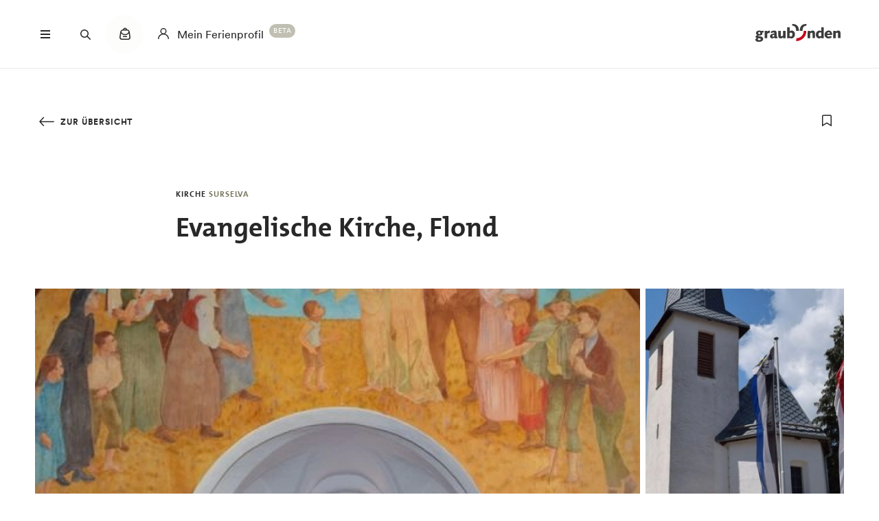

--- FILE ---
content_type: text/html; charset=UTF-8
request_url: https://www.graubuenden.ch/de/ausflugsziele/evangelische-kirche-flond
body_size: 45345
content:
<!DOCTYPE html><!--[if IE 9 ]><html lang="de" dir="ltr" prefix="content: http://purl.org/rss/1.0/modules/content/ dc: http://purl.org/dc/terms/ foaf: http://xmlns.com/foaf/0.1/ og: http://ogp.me/ns# rdfs: http://www.w3.org/2000/01/rdf-schema# schema: http://schema.org/ sioc: http://rdfs.org/sioc/ns# sioct: http://rdfs.org/sioc/types# skos: http://www.w3.org/2004/02/skos/core# xsd: http://www.w3.org/2001/XMLSchema# " class="ie9"> <![endif]--><!--[if (gt IE 9)|!(IE)]><!--><html lang="de" dir="ltr" prefix="content: http://purl.org/rss/1.0/modules/content/ dc: http://purl.org/dc/terms/ foaf: http://xmlns.com/foaf/0.1/ og: http://ogp.me/ns# rdfs: http://www.w3.org/2000/01/rdf-schema# schema: http://schema.org/ sioc: http://rdfs.org/sioc/ns# sioct: http://rdfs.org/sioc/types# skos: http://www.w3.org/2004/02/skos/core# xsd: http://www.w3.org/2001/XMLSchema# "> <!--<![endif]--><head><meta charset="utf-8" /><script>window.dataLayerData = window.dataLayerData || []; window.dataLayerData.push({"pageLanguage":"de","siteName":"www.graubuenden.ch","pageType":"detailseite","contentType":"poi","contentMainTopic":["Kultur"],"contentTopic":["Spiritualit\u00e4t"],"pageRegions":["Surselva","Val Lumnezia"],"pageTags":["kulturell-inspirierend","Gratiseintritte"],"trueUrl":"https:\/\/www.graubuenden.ch\/de\/ausflugsziele\/evangelische-kirche-flond","discoverswissId":"civ_4kq_cdjiceac","userType":"anonymous","internal":false})</script><script src="/modules/custom/grf_analytics/js/grf_analytics.js"></script><script>(function(w,d,s,l,i){w[l]=w[l]||[];w[l].push(['consent', 'default', {'ad_user_data': 'denied', 'ad_personalization': 'denied', 'ad_storage': 'denied', 'analytics_storage': 'denied', 'wait_for_update': 500,}]);w[l].push(['js', new Date()]);w[l].push(['config', 'GTM-KRF8M3D']);w[l].push({'gtm.start':new Date().getTime(),event:'gtm.js'});var f=d.getElementsByTagName(s)[0],j=d.createElement(s),dl=l!='dataLayer'?'&l='+l:'';j.async=true;j.src='https://www.googletagmanager.com/gtm.js?id='+i+dl;f.parentNode.insertBefore(j,f);})(window,document,'script','dataLayer','GTM-KRF8M3D');</script><noscript><style>form.antibot * :not(.antibot-message) { display: none !important; }</style></noscript><meta name="description" content="Die kleine Kirche von Flond ist schön in die Landschaft integriert. Sie wurde auf einem Felsen gebaut und befindet sich direkt an der Hauptstrasse.||BaugeschichteErbaut 1713 in Gemeinderegie durch Maurermeister Lorenz von Schnaus.BaubeschreibungAnspruchslose, gegen Südosten gerichtete Anlage, bestehend aus Schiff und einem eingezogenen, dreiseitig geschlossenen Chor, der sich im Rundbogen öffnet. Der Chor ist niedriger als das Schiff und mit einer dem Polygon angepassten Tonne überwölbt. Über dem Langhaus eine gewölbte Holzdecke.Der Turm: Steht an der Südseite des Chores, mit einem hohen, achteckigen Spitzhelm.AusstattungBescheidene Polygonkanzel aus der Erbauungszeit.Glocken: Inschriften in romanischer Sprache, 1731.(Text erfasst durch: Regiun Surselva)" /><link rel="canonical" href="https://www.graubuenden.ch/de/ausflugsziele/evangelische-kirche-flond" /><meta property="og:site_name" content="Graubünden Ferien" /><meta property="og:description" content="Die kleine Kirche von Flond ist schön in die Landschaft integriert. Sie wurde auf einem Felsen gebaut und befindet sich direkt an der Hauptstrasse.||BaugeschichteErbaut 1713 in Gemeinderegie durch Maurermeister Lorenz von Schnaus.BaubeschreibungAnspruchslose, gegen Südosten gerichtete Anlage, bestehend aus Schiff und einem eingezogenen, dreiseitig geschlossenen Chor, der sich im Rundbogen öffnet. Der Chor ist niedriger als das Schiff und mit einer dem Polygon angepassten Tonne überwölbt. Über dem Langhaus eine gewölbte Holzdecke.Der Turm: Steht an der Südseite des Chores, mit einem hohen, achteckigen Spitzhelm.AusstattungBescheidene Polygonkanzel aus der Erbauungszeit.Glocken: Inschriften in romanischer Sprache, 1731.(Text erfasst durch: Regiun Surselva)" /><meta property="og:image" content="https://www.graubuenden.ch/sites/all/files/styles/hero_detailpage_large/shared/discover.swiss/images/img_4kq_fabcifaf.jpg?h=827069f2&amp;itok=2qs5wEjN||https://www.graubuenden.ch/sites/all/files/styles/hero_detailpage_large/shared/discover.swiss/images/img_4kq_fabcifad.jpg?h=827069f2&amp;itok=ghbldTGT" /><meta name="Generator" content="Drupal 10 (https://www.drupal.org)" /><meta name="MobileOptimized" content="width" /><meta name="HandheldFriendly" content="true" /><meta name="viewport" content="width=device-width, initial-scale=1.0, maximum-scale=2.0" /><link rel="alternate" hreflang="de" href="https://www.graubuenden.ch/de/ausflugsziele/evangelische-kirche-flond" /><link rel="alternate" hreflang="en" href="https://www.graubuenden.ch/en/attractions/protestant-church-flond" /><link rel="alternate" hreflang="it" href="https://www.graubuenden.ch/it/mete-delle-escursioni/evangelische-kirche-flond" /><link rel="alternate" hreflang="fr" href="https://www.graubuenden.ch/fr/excursions-lieux-decouvrir/evangelische-kirche-flond" /><title>Evangelische Kirche, Flond | Graubünden Ferien</title><link rel="shortcut icon" href="/themes/tonic/sites/graubuenden/favicon.ico" type="image/vnd.microsoft.icon" /><link rel="apple-touch-icon" href="/themes/tonic/sites/graubuenden/app-192x192.png" /><link rel="apple-touch-icon" sizes="120x120" href="/themes/tonic/sites/graubuenden/app-144x144.png" /><link rel="apple-touch-icon" sizes="152x152" href="/themes/tonic/sites/graubuenden/app-144x144.png" /><link rel="apple-touch-icon" sizes="167x167" href="/themes/tonic/sites/graubuenden/app-192x192.png" /><link rel="apple-touch-icon" sizes="180x180" href="/themes/tonic/sites/graubuenden/app-192x192.png" /><link rel="icon" href="/themes/tonic/sites/graubuenden/app-192x192.png" sizes="192x192" /><link rel="icon" href="/themes/tonic/sites/graubuenden/app-512x512.png" sizes="512x512" /><meta name="theme-color" content="#ffffff" /><link rel="stylesheet" media="all" href="/sites/graubuenden/files/css/css_i7gnNvWXgjyVe-mfoVymLW0dO04q1iSqeWO8Sn1CgoU.css?delta=0&amp;language=de&amp;theme=tonic&amp;include=eJxVyEsKwCAMBcALST2ShCRIihrJ6__0XXTV5Qw3Au7cFaCqSPx5uGhiD80S-6S20ErXL8Soef1qeHRq9mjafBhnMbAfGjgNKJ1mmSEvi1kpVg" /><link rel="stylesheet" media="all" href="/sites/graubuenden/files/css/css_FA0q04vg4JIbPutf9_w6nfyzdW_1n6ktxPs-sKBdqpw.css?delta=1&amp;language=de&amp;theme=tonic&amp;include=eJxVyEsKwCAMBcALST2ShCRIihrJ6__0XXTV5Qw3Au7cFaCqSPx5uGhiD80S-6S20ErXL8Soef1qeHRq9mjafBhnMbAfGjgNKJ1mmSEvi1kpVg" /><link rel='preload' media="all" href="//static.maptoolkit.net/mtk/v10.2.1/mtk.css" as='style' onload="this.rel='stylesheet'" /><noscript><link rel="stylesheet" media="all" href="//static.maptoolkit.net/mtk/v10.2.1/mtk.css" /></noscript><link rel='preload' media="all" href="//static.maptoolkit.net/mtk/v10.2.1/ui.css" as='style' onload="this.rel='stylesheet'" /><noscript><link rel="stylesheet" media="all" href="//static.maptoolkit.net/mtk/v10.2.1/ui.css" /></noscript><link rel='preload' media="all" href="//static.maptoolkit.net/mtk/v10.2.1/elevationprofile.css" as='style' onload="this.rel='stylesheet'" /><noscript><link rel="stylesheet" media="all" href="//static.maptoolkit.net/mtk/v10.2.1/elevationprofile.css" /></noscript><style type="text/css">
.cdc-container{display:-webkit-box;display:-ms-flexbox;display:flex;-webkit-box-align:center;-ms-flex-align:center;align-items:center;-webkit-box-pack:center;-ms-flex-pack:center;justify-content:center}.cdc{height:auto;position:relative;-ms-flex-negative:0;flex-shrink:0}.cdc,.cdc-overlay{border-radius:50%;overflow:hidden}.cdc-overlay{opacity:1;position:absolute;display:-webkit-box;display:-ms-flexbox;display:flex;-webkit-box-align:center;-ms-flex-align:center;align-items:center;-webkit-box-pack:center;-ms-flex-pack:center;justify-content:center}.cdc-text{text-align:center}.cdc-legend{display:-webkit-box;display:-ms-flexbox;display:flex;-webkit-box-pack:center;-ms-flex-pack:center;justify-content:center;margin-top:1em;-ms-flex-wrap:wrap;flex-wrap:wrap}.cdc-legend-item{display:-webkit-inline-box;display:-ms-inline-flexbox;display:inline-flex;-webkit-box-align:center;-ms-flex-align:center;align-items:center;margin:.5em}.cdc-legend-item-color{height:1.25em;width:1.25em;border-radius:2px;margin-right:.5em}.cdc-sections{position:absolute;height:auto;width:100%;padding-bottom:100%;border-radius:50%}.cdc-section{width:50%;overflow:hidden;background-color:transparent;-webkit-transform-origin:0 50%;transform-origin:0 50%;pointer-events:none}.cdc-filler,.cdc-section{position:absolute;height:100%}.cdc-filler{width:100%;pointer-events:all}.cdc-section.cdc-section-right{left:50%}.cdc-section.cdc-section-right .cdc-filler{-webkit-transform-origin:0 50%;transform-origin:0 50%}.cdc-section.cdc-section-left{left:0}.cdc-section.cdc-section-left,.cdc-section.cdc-section-left .cdc-filler{-webkit-transform-origin:100% 50%;transform-origin:100% 50%}
html{line-height:1.15;-webkit-text-size-adjust:100%}body{margin:0}main{display:block}h1{font-size:2em;margin:.67em 0}hr{-webkit-box-sizing:content-box;box-sizing:content-box;height:0;overflow:visible}pre{font-family:monospace,monospace;font-size:1em}a{background-color:transparent}abbr[title]{border-bottom:none;text-decoration:underline;-webkit-text-decoration:underline dotted;text-decoration:underline dotted}b,strong{font-weight:bolder}code,kbd,samp{font-family:monospace,monospace;font-size:1em}small{font-size:80%}sub,sup{font-size:75%;line-height:0;position:relative;vertical-align:baseline}sub{bottom:-0.25em}sup{top:-0.5em}img{border-style:none}button,input,optgroup,select,textarea{font-family:inherit;font-size:100%;line-height:1.15;margin:0}button,input{overflow:visible}button,select{text-transform:none}button,[type=button],[type=reset],[type=submit]{-webkit-appearance:button}button::-moz-focus-inner,[type=button]::-moz-focus-inner,[type=reset]::-moz-focus-inner,[type=submit]::-moz-focus-inner{border-style:none;padding:0}button:-moz-focusring,[type=button]:-moz-focusring,[type=reset]:-moz-focusring,[type=submit]:-moz-focusring{outline:1px dotted ButtonText}fieldset{padding:.35em .75em .625em}legend{-webkit-box-sizing:border-box;box-sizing:border-box;color:inherit;display:table;max-width:100%;padding:0;white-space:normal}progress{vertical-align:baseline}textarea{overflow:auto}[type=checkbox],[type=radio]{-webkit-box-sizing:border-box;box-sizing:border-box;padding:0}[type=number]::-webkit-inner-spin-button,[type=number]::-webkit-outer-spin-button{height:auto}[type=search]{-webkit-appearance:textfield;outline-offset:-2px}[type=search]::-webkit-search-decoration{-webkit-appearance:none}::-webkit-file-upload-button{-webkit-appearance:button;font:inherit}details{display:block}summary{display:list-item}template{display:none}[hidden]{display:none}.visually-hidden{position:absolute !important;clip:rect(0 0 0 0);-webkit-clip-path:inset(50%);clip-path:inset(50%);overflow:hidden;margin:-1px;border:0;height:1px;width:1px;white-space:nowrap}.m-cookie-banner .eu-cookie-compliance-banner .eu-cookie-compliance-message a,.c-lead a{color:var(--colorSlateGray);text-decoration:none;padding-bottom:var(--spacingXXXS);border-bottom:1px solid var(--colorDarkSlateGray50);-webkit-transition:240ms cubic-bezier(0.455, 0.03, 0.515, 0.955);transition:240ms cubic-bezier(0.455, 0.03, 0.515, 0.955);word-break:break-all;word-break:break-word}.m-cookie-banner .eu-cookie-compliance-banner .eu-cookie-compliance-message a+.icon--external-link,.c-lead a+.icon--external-link{display:none}.m-cookie-banner .eu-cookie-compliance-banner .eu-cookie-compliance-message a:hover,.c-lead a:hover,.m-cookie-banner .eu-cookie-compliance-banner .eu-cookie-compliance-message a:active,.c-lead a:active{color:var(--colorSlateGray);border-bottom:1px solid var(--colorSlateGray)}.c-infolayer--link{color:var(--colorWhite);text-decoration:none;padding-bottom:var(--spacingXXXS);border-bottom:1px solid var(--colorWhite);-webkit-transition:240ms cubic-bezier(0.455, 0.03, 0.515, 0.955);transition:240ms cubic-bezier(0.455, 0.03, 0.515, 0.955);word-break:break-all;word-break:break-word}.c-infolayer--link+.icon--external-link{display:none}.c-infolayer--link:hover,.c-infolayer--link:active{color:var(--colorWhite)}.c-lead a[href^="http:"],.c-lead a[href^="https:"]{position:relative;margin-right:1.25em;padding-bottom:0}.c-lead a[href^="http:"]::after,.c-lead a[href^="https:"]::after{content:"";background-image:url("data:image/svg+xml,%3Csvg width='12' height='12' viewBox='0 0 12 12' fill='none' xmlns='http://www.w3.org/2000/svg'%3E%3Cpath d='M1.79113 10.875L0.875 9.97177L8.66855 2.16532H1.10726V0.875H10.875V10.6427H9.58468V3.08145L1.79113 10.875Z' fill='black'/%3E%3C/svg%3E%0A");background-repeat:no-repeat;background-size:100%;position:absolute;width:.5em;height:.5em;margin-left:.4em;margin-top:.6em;opacity:.7}.c-lead a[href^="http:"]:hover::after,.c-lead a[href^="https:"]:hover::after{opacity:1}.m-cta-primary__list{list-style:none;margin:0;padding:0}@font-face{font-family:"CircularGraubuendenWeb";src:url(/themes/tonic/dist/fonts/CirculargraubuendenWeb-Book.woff2) format("woff2"),url(/themes/tonic/dist/fonts/CirculargraubuendenWeb-Book.woff) format("woff");font-weight:400;font-style:normal;font-display:swap}@font-face{font-family:"CircularGraubuendenWeb";src:url(/themes/tonic/dist/fonts/CirculargraubuendenWeb-Bold.woff2) format("woff2"),url(/themes/tonic/dist/fonts/CirculargraubuendenWeb-Bold.woff) format("woff");font-weight:600;font-style:normal;font-display:swap}@font-face{font-family:"TheMix";src:url(/themes/tonic/dist/fonts/TheMix_500_.woff2) format("woff2"),url(/themes/tonic/dist/fonts/TheMix_500_.woff) format("woff");font-weight:500;font-style:normal;font-display:swap}@font-face{font-family:"TheMix";src:url(/themes/tonic/dist/fonts/TheMix_700_.woff2) format("woff2"),url(/themes/tonic/dist/fonts/TheMix_700_.woff) format("woff");font-weight:700;font-style:normal;font-display:swap}:root{--colorDarkSlateGray: #282828;--colorDarkGranat: #910013;--colorGranat: #C60219;--colorSlateGray: #3C3C3C;--colorGranit: #79775F;--colorMintGreen: #58A291;--colorIceBlue: #4E769C;--colorHoneyYellow: #F2A900;--colorForestGreen: #115740;--colorSunsetRed: #A45248;--colorGranit75: #A19E8C;--colorGranit50: #C0BFB2;--colorGranit25: #E0DFD9;--colorGranit10: #F2F2F0;--colorWhite: #FFFFFF;--colorLaPalma: #3D9B35;--colorGRFFooterBorder: #C0BFB2;--colorGranit5: #F9F9F7;--colorGranitDarkened20: #6F6D59;--colorGranitDarkened25: #6B6956;--colorGranit50Darkened20: #A2A196;--colorGranit50Darkened25: #9A998F;--colorDarkSlateGray50: #939393;--colorDarkSlateGray30: #BFBFBF;--colorDarkSlateGray10: #EAEAEA;--colorWeatherLabel: #767674;--colorSearchItemText: #6e6e6c;--colorWhiteAlpha20: rgba(255, 255, 255, .2);--colorWhiteAlpha50: rgba(255, 255, 255, .5);--colorGranat10: #F9E6E8;--colorGranatDarkened20: #B40217;--colorGranatDarkened25: #A80215;--menuShadow: 0px 0px 20px rgba(40, 40, 40, .1);--colorShadow: rgba(40, 40, 40, .2);--buttonShadow: 0px 2px 20px var(--colorShadow);--calendarShadow: 0px 4px 20px rgba(25, 24, 19, .1);--highShadow: 0 0 30px rgba(0, 0, 0, .27)}:root{--gridColumns: 6;--gridGutter: 16px;--gridMargin: 24px;--gridMaxWidth: 1660px;--gridColumn33: 6;--gridGutter33: 16px;--gridColumn50: 6;--gridGutter50: 16px;--gridColumn67: 6;--gridGutter67: 16px}@media all and (min-width: 36em){:root{--gridGutter: 24px;--gridGutter50: 24px;--gridGutter67: 24px}}@media all and (min-width: 48em){:root{--gridColumns: 12;--gridMargin: 48px}}@media all and (min-width: 61.25em){:root{--gridGutter: 32px;--gridColumn33: 4;--gridColumn67: 8;--gridGutter67: 32px}}@media all and (min-width: 75em){:root{--gridMargin: 56px}}@media all and (min-width: 90em){:root{--gridGutter: 40px;--gridMargin: 64px}}:root{--spacingXXXXS: 2px;--spacingXXXS: 4px;--spacingXXS: 8px;--spacingXS: 12px;--spacingS: 16px;--spacingM: 20px;--spacingL: 24px;--spacingXL: 32px;--spacingXXL: 48px;--spacingXXXL: 64px;--spacingXXXXL: 100px;--spacingFlexXXS: 8px;--spacingFlexXS: 12px;--spacingFlexS: 16px;--spacingFlexL: 24px;--spacingFlexXL: 24px;--spacingFlexXXL: 48px;--spacingFlexXXXL: 80px;--headerHeight: 80px;--longLogoHeight: 68px;--pwaNavigationHeight: 60px}@media all and (min-width: 48em){:root{--spacingFlexS: 20px;--spacingFlexXL: 32px;--spacingFlexXXXL: 120px;--longLogoHeight: 110px}}@media all and (min-width: 61.25em){:root{--spacingFlexXXS: 16px;--spacingFlexXS: 20px;--spacingFlexL: 32px;--spacingFlexXXL: 64px}}@media all and (min-width: 75em){:root{--spacingFlexXL: 48px;--headerHeight: 100px;--longLogoHeight: 125px}}.h1-alike,h1{font-family:"TheMix",BlinkMacSystemFont,-apple-system,"Segoe UI",Roboto,Oxygen-Sans,Ubuntu,Cantarell,"Helvetica Neue",sans-serif;font-size:32px;font-weight:bold;line-height:1.25;color:var(--colorDarkSlateGray)}@media all and (min-width: 48em){.h1-alike,h1{font-size:48px;line-height:1.26}}@media all and (min-width: 75em){.h1-alike,h1{font-size:56px;line-height:1.214}}@media all and (min-width: 90em){.h1-alike,h1{font-size:68px}}.h2-alike,h2{font-family:"TheMix",BlinkMacSystemFont,-apple-system,"Segoe UI",Roboto,Oxygen-Sans,Ubuntu,Cantarell,"Helvetica Neue",sans-serif;font-size:24px;font-weight:bold;line-height:1.25;color:var(--colorDarkSlateGray)}@media all and (min-width: 36em){.h2-alike,h2{font-size:28px}}@media all and (min-width: 61.25em){.h2-alike,h2{font-size:32px}}@media all and (min-width: 75em){.h2-alike,h2{font-size:40px}}@media all and (min-width: 90em){.h2-alike,h2{font-size:42px;line-height:1.238}}.m-cookie-banner .eu-cookie-compliance-banner .eu-cookie-compliance-message h2,.m-cookie-banner .eu-cookie-compliance-banner .eu-cookie-compliance-message h3,.m-cookie-banner .eu-cookie-compliance-banner .eu-cookie-compliance-message h4,.m-cookie-banner .eu-cookie-compliance-banner .eu-cookie-compliance-message h5,.m-cookie-banner .eu-cookie-compliance-banner .eu-cookie-compliance-message h6,.h3-alike,h3{font-family:"TheMix",BlinkMacSystemFont,-apple-system,"Segoe UI",Roboto,Oxygen-Sans,Ubuntu,Cantarell,"Helvetica Neue",sans-serif;font-size:24px;font-weight:bold;line-height:1.25;color:var(--colorDarkSlateGray)}@media all and (min-width: 48em){.m-cookie-banner .eu-cookie-compliance-banner .eu-cookie-compliance-message h2,.m-cookie-banner .eu-cookie-compliance-banner .eu-cookie-compliance-message h3,.m-cookie-banner .eu-cookie-compliance-banner .eu-cookie-compliance-message h4,.m-cookie-banner .eu-cookie-compliance-banner .eu-cookie-compliance-message h5,.m-cookie-banner .eu-cookie-compliance-banner .eu-cookie-compliance-message h6,.h3-alike,h3{font-size:28px;line-height:1.285}}@media all and (min-width: 75em){.m-cookie-banner .eu-cookie-compliance-banner .eu-cookie-compliance-message h2,.m-cookie-banner .eu-cookie-compliance-banner .eu-cookie-compliance-message h3,.m-cookie-banner .eu-cookie-compliance-banner .eu-cookie-compliance-message h4,.m-cookie-banner .eu-cookie-compliance-banner .eu-cookie-compliance-message h5,.m-cookie-banner .eu-cookie-compliance-banner .eu-cookie-compliance-message h6,.h3-alike,h3{font-size:32px;line-height:1.25}}.h4-alike,h4{font-family:"TheMix",BlinkMacSystemFont,-apple-system,"Segoe UI",Roboto,Oxygen-Sans,Ubuntu,Cantarell,"Helvetica Neue",sans-serif;font-size:20px;font-weight:bold;line-height:1.2;color:var(--colorDarkSlateGray)}@media all and (min-width: 48em){.h4-alike,h4{font-size:22px;line-height:1.227}}@media all and (min-width: 61.25em){.h4-alike,h4{font-size:24px;line-height:1.167}}@media all and (min-width: 75em){.h4-alike,h4{line-height:1.25}}.h5-alike,h5{font-family:"TheMix",BlinkMacSystemFont,-apple-system,"Segoe UI",Roboto,Oxygen-Sans,Ubuntu,Cantarell,"Helvetica Neue",sans-serif;font-size:20px;font-weight:bold;line-height:1.2;color:var(--colorDarkSlateGray)}h1 .thin,h1.thin,.h1-alike .thin,.h1-alike.thin,h2 .thin,h2.thin,.h2-alike .thin,.h2-alike.thin,h3 .thin,h3.thin,.h3-alike .thin,.h3-alike.thin,h4 .thin,h4.thin,.h4-alike .thin,.h4-alike.thin,h5 .thin,h5.thin,.h5-alike .thin,.h5-alike.thin{font-family:"CircularGraubuendenWeb","Circular",BlinkMacSystemFont,-apple-system,"Segoe UI",Roboto,Oxygen-Sans,Ubuntu,Cantarell,"Helvetica Neue",sans-serif;font-weight:400}.c-lead{font-size:20px;line-height:1.6}@media all and (min-width: 48em){.c-lead{font-size:24px;line-height:1.5}}@media all and (min-width: 75em){.c-lead{font-size:28px}}.m-personalization__stage .update-profile-note__text,.m-personalization__stage .update-profile-note p,.m-cookie-banner .eu-cookie-compliance-banner .eu-cookie-compliance-message p,.small-copy{font-size:16px;line-height:1.5;color:var(--colorDarkSlateGray)}.c-image__caption,.b-overlay--facets .reset-facets,.c-headline__preline,.button{font-size:12px;line-height:1.33}.c-headline__preline,.button{font-weight:bold;text-decoration:none}.ferien-profile-personalisation-features ul,.m-personalization .discover-swiss-account__title,body{font-size:18px;line-height:1.667;color:var(--colorDarkSlateGray);word-break:break-word}@media all and (min-width: 61.25em){.ferien-profile-personalisation-features ul,.m-personalization .discover-swiss-account__title,body{font-size:20px;line-height:1.6}}.c-large-teaser__lead{font-size:11px;font-weight:bold;line-height:1.45;letter-spacing:.05em;text-transform:uppercase;color:var(--colorGranit);margin:0 0 var(--spacingXXS) 0}@media all and (min-width: 61.25em){.c-large-teaser__lead{font-size:15px;line-height:1.33}}.c-large-teaser__text{font-size:16px;line-height:1.375;color:var(--colorDarkSlateGray)}@media all and (min-width: 61.25em){.c-large-teaser__text{line-height:1.5}}.c-headline__preline,.button{letter-spacing:.08em;text-transform:uppercase;color:var(--colorGranit)}.c-headline--centered{grid-column:span var(--gridColumns)}@media all and (min-width: 48em){.c-headline--centered{grid-column:2/12}}@media all and (min-width: 75em){.c-headline--centered{grid-column:3/11}}.button{display:inline-block;padding:var(--spacingS) var(--spacingXL);border:1px solid rgba(0,0,0,0);min-height:48px;overflow:hidden;background-color:rgba(0,0,0,0);-webkit-transition:420ms cubic-bezier(0.19, 1, 0.22, 1);transition:420ms cubic-bezier(0.19, 1, 0.22, 1);white-space:pre-line;text-align:center;cursor:pointer}.button--primary,.m-cta-primary__form .form-submit{position:relative;color:var(--colorWhite);background-color:var(--colorGranit)}.button--primary::after,.m-cta-primary__form .form-submit::after{content:"";display:block;z-index:0;position:absolute;top:0;left:0;width:100%;height:100%;opacity:.2;background-color:var(--colorDarkSlateGray);-webkit-transform:translateY(100%);transform:translateY(100%);-webkit-transition:420ms cubic-bezier(0.19, 1, 0.22, 1);transition:420ms cubic-bezier(0.19, 1, 0.22, 1)}.button--primary:hover,.m-cta-primary__form .form-submit:hover{color:var(--colorWhite)}.button--primary:hover::after,.m-cta-primary__form .form-submit:hover::after{-webkit-transform:translateY(0);transform:translateY(0)}.button--primary:focus,.m-cta-primary__form .form-submit:focus,.button--primary:active,.m-cta-primary__form .form-submit:active{color:var(--colorWhite)}.button--primary:focus::after,.m-cta-primary__form .form-submit:focus::after,.button--primary:active::after,.m-cta-primary__form .form-submit:active::after{opacity:.25;-webkit-transform:translateY(0);transform:translateY(0)}@-ms-viewport{width:auto}html{-webkit-box-sizing:border-box;box-sizing:border-box;scroll-behavior:auto;overflow-x:hidden;max-width:100%}*{-webkit-font-variant-ligatures:none;font-variant-ligatures:none}*,*::after,*::before{-webkit-box-sizing:border-box;box-sizing:border-box}input,textarea,button,select,a,li,div{-webkit-tap-highlight-color:rgba(0,0,0,0)}body{font-weight:400;font-size:100%;line-height:normal;font-family:"CircularGraubuendenWeb","Circular",BlinkMacSystemFont,-apple-system,"Segoe UI",Roboto,Oxygen-Sans,Ubuntu,Cantarell,"Helvetica Neue",sans-serif}body::before{display:none}@media all and (min-width: 20em){body::before{content:"xsmall"}}@media all and (min-width: 36em){body::before{content:"small"}}@media all and (min-width: 48em){body::before{content:"medium"}}@media all and (min-width: 61.25em){body::before{content:"large"}}@media all and (min-width: 75em){body::before{content:"xlarge"}}@media all and (min-width: 90em){body::before{content:"xxlarge"}}body .page{display:-webkit-box;display:-ms-flexbox;display:flex;-webkit-box-orient:vertical;-webkit-box-direction:normal;-ms-flex-direction:column;flex-direction:column;min-height:100vh;min-height:100dvh;max-height:100vh;overflow:hidden}body .page main{-webkit-box-flex:1;-ms-flex-positive:1;flex-grow:1}body.loaded .page{max-height:none;overflow:initial}::-moz-selection{background:#c7c6b8}::selection{background:#c7c6b8}a:not(.button){color:inherit}a:not(.button):hover{color:var(--colorSlateGray)}hr{margin:var(--spacingFlexXXL) 0;border:0 none;border-top:1px solid var(--colorGranit25)}.js-focus-visible :focus:not(.focus-visible){outline:none}.js-focus-visible .focus-visible{outline:2px solid var(--colorSlateGray);outline-offset:0}.js-focus-visible a.focus-visible:not(.button):not(.m-main-menu__overviewlink):not(.m-inpagenav__link):not(.c-newsletter-block--link){outline-offset:2px}.page--error--403 .ds-login-block .c-button{grid-column:3/6}html.details{opacity:1;-webkit-transform:none;transform:none}.hidden{display:none}.visually-hidden.focusable:active,.visually-hidden.focusable:focus{position:static !important;clip:auto;-webkit-clip-path:initial;clip-path:initial;overflow:visible;height:auto;width:auto}.invisible{visibility:hidden}.skeleton{width:100%;overflow:hidden;position:relative;background-color:var(--colorGranit10);border-radius:2px}.skeleton::after{-webkit-animation:skeleton-animation 1.2s infinite;animation:skeleton-animation 1.2s infinite;content:"";height:100%;left:0;position:absolute;right:0;top:0;-webkit-transform:translateX(-100%);transform:translateX(-100%);z-index:1;background:-webkit-gradient(linear, left top, right top, from(rgba(255, 255, 255, 0)), color-stop(rgba(255, 255, 255, 0.4)), to(rgba(255, 255, 255, 0)));background:linear-gradient(90deg, rgba(255, 255, 255, 0), rgba(255, 255, 255, 0.4), rgba(255, 255, 255, 0))}@-webkit-keyframes skeleton-animation{0%{-webkit-transform:translateX(-100%);transform:translateX(-100%)}to{-webkit-transform:translateX(100%);transform:translateX(100%)}}@keyframes skeleton-animation{0%{-webkit-transform:translateX(-100%);transform:translateX(-100%)}to{-webkit-transform:translateX(100%);transform:translateX(100%)}}.flatpickr-calendar .flatpickr-input{border:none;padding:0}.flatpickr-calendar .flatpickr-input.flatpickr-mobile{-webkit-appearance:none;-moz-appearance:none;appearance:none;height:68px}.flatpickr-calendar .flatpickr-calendar{-webkit-box-shadow:var(--calendarShadow);box-shadow:var(--calendarShadow)}.flatpickr-calendar .flatpickr-current-month{font-size:16px;padding-top:var(--spacingXS)}.flatpickr-calendar .flatpickr-months .flatpickr-prev-month,.flatpickr-calendar .flatpickr-months .flatpickr-next-month{margin:16px 12px;background-color:var(--colorGranit);-webkit-mask-image:url("data:image/svg+xml,%3Csvg viewBox='0 0 26 16' xmlns='http://www.w3.org/2000/svg'%3E%3Cline fill='none' y1='8' x2='22.6667' y2='8' stroke='currentColor' stroke-width='2'/%3E%3Cpath fill='none' d='M17.3333 15L24 8L17.3333 1' stroke='currentColor' stroke-width='2'/%3E%3C/svg%3E%0A");mask-image:url("data:image/svg+xml,%3Csvg viewBox='0 0 26 16' xmlns='http://www.w3.org/2000/svg'%3E%3Cline fill='none' y1='8' x2='22.6667' y2='8' stroke='currentColor' stroke-width='2'/%3E%3Cpath fill='none' d='M17.3333 15L24 8L17.3333 1' stroke='currentColor' stroke-width='2'/%3E%3C/svg%3E%0A");-webkit-mask-repeat:no-repeat;mask-repeat:no-repeat;-webkit-mask-position:center center;mask-position:center center;width:22px;height:13px;padding:0}.flatpickr-calendar .flatpickr-months .flatpickr-prev-month svg,.flatpickr-calendar .flatpickr-months .flatpickr-next-month svg{display:none}.flatpickr-calendar .flatpickr-months .flatpickr-prev-month{-webkit-transform:rotate(180deg);transform:rotate(180deg)}.flatpickr-calendar .flatpickr-weekdays{height:32px;margin-top:var(--spacingXS)}.flatpickr-calendar .flatpickr-weekday.span{font-size:13px;font-weight:normal;color:var(--colorDarkSlateGray50)}.flatpickr-calendar .flatpickr-day{color:var(--colorDarkSlateGray)}.flatpickr-calendar .flatpickr-day:hover,.flatpickr-calendar .flatpickr-day.today:hover{color:var(--colorDarkSlateGray);background:rgba(0,0,0,0);border-color:var(--colorDarkSlateGray)}.flatpickr-calendar .flatpickr-day.today{border-color:rgba(0,0,0,0);text-decoration:underline}.flatpickr-calendar .flatpickr-day.selected,.flatpickr-calendar .flatpickr-day.selected:hover{background:var(--colorGranit);border-color:var(--colorGranit)}.flatpickr-calendar .flatpickr-day.prevMonthDay:hover,.flatpickr-calendar .flatpickr-day.nextMonthDay:hover{background:rgba(0,0,0,0);color:var(--colorDarkSlateGray50);border-color:var(--colorGranit50)}.flatpickr-calendar .flatpickr-calendar .flatpickr-monthDropdown-months{-webkit-appearance:none;-moz-appearance:none;appearance:none;padding-top:var(--spacingXXXXS);padding-bottom:var(--spacingXXXXS);padding-right:var(--spacingL);background-image:url("/themes/tonic/dist/sprites/sprite.91856cb50da443d7391f.svg#arrow-down-view");background-repeat:no-repeat;background-position:top 66% right 6px;background-size:16px 16px}.flatpickr-calendar .flatpickr-calendar .flatpickr-monthDropdown-months:hover{background-color:rgba(0,0,0,.05);background-image:url("/themes/tonic/dist/sprites/sprite.91856cb50da443d7391f.svg#arrow-down-view");background-repeat:no-repeat;background-position:top 66% right 6px;background-size:16px 16px}.l-container{width:100%;max-width:var(--gridMaxWidth);margin:0 auto;padding-right:var(--gridMargin);padding-left:var(--gridMargin)}.l-container--full{max-width:100%}.l-container--centered{text-align:center}.l-container--flex{display:-webkit-box;display:-ms-flexbox;display:flex;-webkit-box-pack:justify;-ms-flex-pack:justify;justify-content:space-between;-webkit-box-align:center;-ms-flex-align:center;align-items:center}.l-section{margin-top:var(--spacingFlexXXXL)}.l-module{position:relative;grid-column:span var(--gridColumns)}@media all and (max-width: 47.99em){.l-grid--twocol .l-grid__region--second .l-module,.l-grid--twothirds-left .l-grid__region--second .l-module,.l-grid--twothirds-right .l-grid__region--second .l-module{margin-top:var(--spacingFlexXXL)}}.l-grid .l-module:not(:first-of-type){margin-top:var(--spacingFlexXXL)}.l-grid{display:grid;width:100%;grid-column-gap:var(--gridGutter);grid-template-columns:repeat(var(--gridColumns), 1fr)}@media all and (min-width: 48em){.l-grid--small{grid-template-columns:repeat(10, 1fr)}}.l-grid--onecol .l-grid__region{grid-column:span var(--gridColumns)}.l-grid--twocol .l-grid__region{grid-column:span var(--gridColumn50)}.l-grid--twothirds-left .l-grid__region--first{grid-column:span var(--gridColumn67)}.l-grid--twothirds-left .l-grid__region--second{grid-column:span var(--gridColumn33)}.l-grid--twothirds-right .l-grid__region--first{grid-column:span var(--gridColumn33)}.l-grid--twothirds-right .l-grid__region--second{grid-column:span var(--gridColumn67)}.swiper-container{margin-left:auto;margin-right:auto;position:relative;overflow:hidden;list-style:none;padding:0;z-index:1}.swiper-wrapper{position:relative;width:100%;height:100%;z-index:1;display:-webkit-box;display:-ms-flexbox;display:flex;-webkit-transition-property:-webkit-transform;transition-property:-webkit-transform;transition-property:transform;transition-property:transform, -webkit-transform}.swiper-container-android .swiper-slide,.swiper-wrapper{-webkit-transform:translate3d(0, 0, 0);transform:translate3d(0, 0, 0)}.swiper-slide{-ms-flex-negative:0;flex-shrink:0;width:100%;height:100%;position:relative;-webkit-transition-property:-webkit-transform;transition-property:-webkit-transform;transition-property:transform;transition-property:transform, -webkit-transform}.swiper-container-vertical>.swiper-wrapper{-webkit-box-orient:vertical;-webkit-box-direction:normal;-ms-flex-direction:column;flex-direction:column}.h1-alike,h1{margin:var(--spacingFlexXXL) 0 0 0}.h1-alike+.h2-alike,.h1-alike+h2,h1+.h2-alike,h1+h2{margin-top:var(--spacingL)}.h2-alike,h2{margin:var(--spacingFlexXXL) 0 0 0}.h2-alike+.h3-alike,.h2-alike+h3,h2+.h3-alike,h2+h3{margin-top:var(--spacingL)}.h3-alike,h3{margin:var(--spacingFlexXXL) 0 0 0}.h3-alike+.h4-alike,.h3-alike+h4,h3+.h4-alike,h3+h4{margin-top:var(--spacingL)}.h4-alike,h4{margin:var(--spacingFlexL) 0 0 0}.h4-alike+.h5-alike,.h4-alike+h5,h4+.h5-alike,h4+h5{margin-top:var(--spacingL)}.h5-alike,h5{margin:var(--spacingFlexL) 0 0 0}a{text-decoration:none}h1 a,.h1-alike a,h2 a,.h2-alike a,h3 a,.h3-alike a,h4 a,.h4-alike a,h5 a,.h5-alike a{line-height:1.667}@media all and (min-width: 61.25em){h1 a,.h1-alike a,h2 a,.h2-alike a,h3 a,.h3-alike a,h4 a,.h4-alike a,h5 a,.h5-alike a{line-height:1.6}}p{margin:var(--spacingL) 0 0 0}#GuuruMain{z-index:100 !important}.guuru-launcher{bottom:21px !important;right:88px !important;-webkit-transition:.2s cubic-bezier(0.455, 0.03, 0.515, 0.955);transition:.2s cubic-bezier(0.455, 0.03, 0.515, 0.955)}body:not(.loaded) .guuru-launcher{display:none !important}@media all and (max-width: 47.99em){.is-scrolling--stage:not(.is-scrolling--up) .guuru-launcher{-webkit-transform:translateY(250%);transform:translateY(250%)}}@media all and (min-width: 48em){.guuru-launcher{bottom:var(--spacingM) !important;right:var(--spacingM) !important}}body #onlim-chat-widget-trigger.onlim-chatwidget,body #onlim-chat-widget-unread.onlim-chatwidget,body #onlim-chat-widget-preview.onlim-chatwidget,body #onlim-chat-widget.onlim-chatwidget{z-index:100 !important}@media all and (max-width: 47.99em){.is-scrolling--stage:not(.is-scrolling--up) body #onlim-chat-widget-trigger,.is-scrolling--stage:not(.is-scrolling--up) body #onlim-chat-widget-unread,.is-scrolling--stage:not(.is-scrolling--up) body #onlim-chat-widget-preview,.is-scrolling--stage:not(.is-scrolling--up) body #onlim-chat-widget{-webkit-transform:translateY(250%);transform:translateY(250%)}}body #onlim-chat-widget-trigger{right:90px !important;-webkit-transition:.2s cubic-bezier(0.455, 0.03, 0.515, 0.955);transition:.2s cubic-bezier(0.455, 0.03, 0.515, 0.955)}@media all and (max-width: 47.99em){.onlim-chat-widget-active body #onlim-chat-widget-trigger{display:none}}@media all and (min-width: 48em){body #onlim-chat-widget-trigger{bottom:var(--spacingM) !important;right:var(--spacingM) !important}}body #onlim-chat-widget-unread{right:86px !important;-webkit-transition:.2s cubic-bezier(0.455, 0.03, 0.515, 0.955);transition:.2s cubic-bezier(0.455, 0.03, 0.515, 0.955)}@media all and (max-width: 47.99em){.is-scrolling--stage:not(.is-scrolling--up) body #onlim-chat-widget-unread{display:none !important}}@media all and (min-width: 48em){body #onlim-chat-widget-unread{right:16px !important}}@media all and (max-width: 47.99em){body.onlim-chat-initialized .overview-page__buttons{width:calc(100% - 56px - 60px - 2*var(--spacingXXS) - 2*var(--spacingL));right:calc(116px + 2*var(--spacingXXS) + var(--spacingL))}body.onlim-chat-initialized .m-cta__actions{width:calc(100% - 56px - 60px - 2*var(--spacingXXS) - 2*var(--spacingL));right:calc(116px + 2*var(--spacingXXS) + var(--spacingL))}html.noscroll #onlim-chat-widget-trigger.onlim-chatwidget,html.noscroll #onlim-chat-widget-unread.onlim-chatwidget,html.noscroll #onlim-chat-widget-preview.onlim-chatwidget,html.noscroll #onlim-chat-widget.onlim-chatwidget{z-index:99 !important}}.element.fade-in{opacity:0;-webkit-transform:translateY(200px);transform:translateY(200px);-webkit-transition:opacity 3200ms cubic-bezier(0.19, 1, 0.22, 1),-webkit-transform 800ms cubic-bezier(0.19, 1, 0.22, 1);transition:opacity 3200ms cubic-bezier(0.19, 1, 0.22, 1),-webkit-transform 800ms cubic-bezier(0.19, 1, 0.22, 1);transition:transform 800ms cubic-bezier(0.19, 1, 0.22, 1),opacity 3200ms cubic-bezier(0.19, 1, 0.22, 1);transition:transform 800ms cubic-bezier(0.19, 1, 0.22, 1),opacity 3200ms cubic-bezier(0.19, 1, 0.22, 1),-webkit-transform 800ms cubic-bezier(0.19, 1, 0.22, 1)}.element--visible.fade-in{-webkit-transform:translateY(0);transform:translateY(0);opacity:1}.l-layout-section-html .element.fade-in,.l-layout-section-html .element--visible.fade-in{-webkit-transform:none;transform:none}.icon{fill:currentColor;width:24px;height:24px}.icon--internal-link{width:26px;height:16px}.icon--external-link{position:relative;top:-2px;left:-4px;width:24px;height:24px}.loader{z-index:999;position:fixed;top:0;left:0;width:100%;max-width:100vw;height:100%;max-height:100vh;background:var(--colorWhite);display:-webkit-box;display:-ms-flexbox;display:flex;-webkit-box-orient:vertical;-webkit-box-direction:normal;-ms-flex-direction:column;flex-direction:column;-webkit-box-align:center;-ms-flex-align:center;align-items:center;-webkit-box-pack:center;-ms-flex-pack:center;justify-content:center;-webkit-animation:pulse 960ms linear infinite;animation:pulse 960ms linear infinite;-webkit-transition:640ms cubic-bezier(0.455, 0.03, 0.515, 0.955);transition:640ms cubic-bezier(0.455, 0.03, 0.515, 0.955)}@media(prefers-reduced-motion){.loader{-webkit-animation-play-state:paused;animation-play-state:paused}}.loader__logo{max-width:80%}.loader__logo img{max-width:100%;max-height:240px}.loader--multiple.loader--has-cookie .loader__logo{width:auto;max-width:none}.loader--multiple.loader--has-cookie .loader__logo svg{width:56px;height:auto}@-webkit-keyframes pulse{0%{-webkit-transform:scale(1);transform:scale(1)}70%{-webkit-transform:scale(1.06);transform:scale(1.06)}100%{-webkit-transform:scale(1);transform:scale(1)}}@keyframes pulse{0%{-webkit-transform:scale(1);transform:scale(1)}70%{-webkit-transform:scale(1.06);transform:scale(1.06)}100%{-webkit-transform:scale(1);transform:scale(1)}}.loaded .loader{visibility:hidden;opacity:0;-webkit-animation-play-state:paused;animation-play-state:paused}.b-overlay__wrapper,.b-overlay__background{position:fixed;top:0;right:0;width:100%;height:100%}.b-overlay__wrapper{z-index:107;padding:var(--spacingL);overflow-y:auto;-webkit-overflow-scrolling:touch;background:var(--colorWhite);-webkit-transform:translate(0, 100%);transform:translate(0, 100%);-webkit-transition:420ms cubic-bezier(0.19, 1, 0.22, 1);transition:420ms cubic-bezier(0.19, 1, 0.22, 1)}@media all and (min-width: 48em){.b-overlay__wrapper{width:420px;padding:var(--spacingXL) var(--spacingXXXL);-webkit-transform:translate(100%, 0);transform:translate(100%, 0)}}.b-overlay.is-open .b-overlay__wrapper{-webkit-transform:translate(0, 0);transform:translate(0, 0)}.b-overlay__background{z-index:101;background:var(--colorGranit);opacity:0;visibility:hidden;-webkit-transition:420ms cubic-bezier(0.19, 1, 0.22, 1);transition:420ms cubic-bezier(0.19, 1, 0.22, 1)}.b-overlay.is-open .b-overlay__background{opacity:.8;visibility:visible}.b-overlay__header{display:-webkit-box;display:-ms-flexbox;display:flex;-webkit-box-pack:justify;-ms-flex-pack:justify;justify-content:space-between}.b-overlay__title{font-size:16px;margin:0;padding-right:var(--spacingXL)}@media all and (min-width: 48em){.b-overlay__title{font-size:20px;padding-right:0}}.b-overlay__close{cursor:pointer;background:none;border:0 none;height:24px;padding-right:0}.b-overlay__close .icon{-webkit-transition:.2s ease;transition:.2s ease}.b-overlay__close:hover .icon,.b-overlay__close:active .icon{-webkit-transform:rotate(90deg);transform:rotate(90deg)}.b-overlay__content{margin-top:var(--spacingXXL)}@media all and (min-width: 48em){.b-overlay__content{margin-top:80px}}.b-overlay__actions{position:-webkit-sticky;position:sticky;z-index:2;bottom:0;left:0;right:0;background:var(--colorWhite);padding:var(--spacingM) var(--spacingL);margin-top:var(--spacingXL)}.b-overlay__actions::before{content:"";position:absolute;z-index:101;top:-32px;left:0;right:0;height:32px;background:-webkit-gradient(linear, left top, left bottom, color-stop(54.13%, rgba(255, 255, 255, 0)), color-stop(92.73%, rgba(255, 255, 255, 0.64)));background:linear-gradient(rgba(255, 255, 255, 0) 54.13%, rgba(255, 255, 255, 0.64) 92.73%);pointer-events:none}.b-overlay__actions .button{width:100%;border-radius:0;position:relative}.b-overlay--facets .b-overlay__wrapper{padding:0}.b-overlay--facets .b-overlay__header{background-color:var(--colorGranit5);padding:var(--spacingM) var(--spacingL);position:-webkit-sticky;position:sticky;top:0;z-index:1}.b-overlay--facets .b-overlay__title{font-size:16px;color:var(--colorDarkSlateGray)}.b-overlay--facets .b-overlay__content{margin-top:0}.b-overlay--facets .reset-facets{cursor:pointer;display:block;width:100%;font-weight:bold;text-align:center;color:var(--colorGranit);padding:var(--spacingM) 0;margin-bottom:calc(var(--spacingM)*-1)}.b-overlay--facets .reset-facets:hover{color:var(--colorDarkSlateGray)}html.noscroll{height:100vh;overflow:hidden}.button__label{z-index:1;position:relative}.button--primary.button--inverted,.m-cta-primary__form .button--inverted.form-submit{color:var(--colorGranit);background-color:var(--colorWhite)}.button--primary.button--inverted::after,.m-cta-primary__form .button--inverted.form-submit::after{opacity:1;background-color:var(--colorGranit10)}.button--primary.button--inverted:focus,.m-cta-primary__form .button--inverted.form-submit:focus,.button--primary.button--inverted:active,.m-cta-primary__form .button--inverted.form-submit:active{background-color:var(--colorGranit25)}.button--primary.button--inverted:hover,.m-cta-primary__form .button--inverted.form-submit:hover{color:var(--colorGranit);background-color:var(--colorWhite)}.button--secondary{border:1px solid var(--colorGranit);color:var(--colorGranit);background-color:var(--colorWhite)}.button--secondary:hover,.button--secondary:focus,.button--secondary:active{border-color:var(--colorSlateGray);color:var(--colorSlateGray)}.m-image-text .button--secondary{background-color:var(--colorGranit10)}.button--secondary.button--inverted{border-color:var(--colorWhite);color:var(--colorWhite);background-color:rgba(0,0,0,0)}.button--secondary.button--inverted:hover{border-color:var(--colorGranit10);color:var(--colorGranit10)}.button--secondary.button--inverted:focus,.button--secondary.button--inverted:active{border-color:var(--colorGranit25);color:var(--colorGranit25)}.button--primary-cta,.button--secondary-cta{letter-spacing:normal;text-transform:none;padding:var(--spacingM)}@media all and (min-width: 48em){.button--primary-cta,.button--secondary-cta{padding:var(--spacingS) var(--spacingXL)}}.button--primary-cta{color:var(--colorWhite);background-color:var(--colorGranit)}.button--primary-cta:hover{color:var(--colorWhite);background-color:var(--colorGranitDarkened20)}.button--primary-cta:focus,.button--primary-cta:active{color:var(--colorWhite);background-color:var(--colorGranitDarkened25)}.button--secondary-cta{border-color:var(--colorGranit);color:var(--colorGranit);background-color:var(--colorWhite)}.button--secondary-cta:hover,.button--secondary-cta:focus,.button--secondary-cta:active{border-color:var(--colorGranitDarkened20);color:var(--colorGranitDarkened20)}.button--filter{border-color:rgba(0,0,0,0);border-radius:28px;padding:var(--spacingM) var(--spacingXL);height:56px;text-transform:none;background:var(--colorGranit50);color:var(--colorDarkSlateGray)}@media all and (min-width: 48em){.button--filter{border-radius:0;padding:var(--spacingS) var(--spacingXL);height:48px}}.button--filter:hover{background:var(--colorGranit50Darkened20);color:var(--colorDarkSlateGray)}.button--filter:focus,.button--filter:active{background:var(--colorGranit50Darkened25);color:var(--colorDarkSlateGray)}.button--filter--secondary,.button--filter.button--inverted{border-color:rgba(0,0,0,0);border-radius:28px;padding:var(--spacingM) var(--spacingXL);height:56px;text-transform:none;background:var(--colorWhite);color:var(--colorGranit)}@media all and (min-width: 48em){.button--filter--secondary,.button--filter.button--inverted{border-radius:0;padding:var(--spacingS) var(--spacingXL);height:48px}}.button--filter--secondary:hover,.button--filter--secondary:focus,.button--filter--secondary:active,.button--filter.button--inverted:hover,.button--filter.button--inverted:focus,.button--filter.button--inverted:active{background:var(--colorWhite);color:var(--colorSlateGray)}.button--disabled,.button--disabled:hover,.button--disabled:focus,.button--disabled:active{border-color:rgba(0,0,0,0);color:var(--colorWhite);background-color:var(--colorGranit25);cursor:default;pointer-events:none}.button--disabled.button--secondary,.button--disabled.button--secondary:hover,.button--disabled.button--secondary:focus,.button--disabled.button--secondary:active,.button--disabled.button--secondary-cta,.button--disabled.button--secondary-cta:hover,.button--disabled.button--secondary-cta:focus,.button--disabled.button--secondary-cta:active,.button--disabled.button--primary.button--inverted,.m-cta-primary__form .button--disabled.button--inverted.form-submit,.button--disabled.button--primary.button--inverted:hover,.button--disabled.button--primary.button--inverted:focus,.button--disabled.button--primary.button--inverted:active,.button--disabled.button--filter--secondary,.button--disabled.button--filter--secondary:hover,.button--disabled.button--filter--secondary:focus,.button--disabled.button--filter--secondary:active,.button--disabled.button--filter.button--inverted,.button--disabled.button--filter.button--inverted:hover,.button--disabled.button--filter.button--inverted:focus,.button--disabled.button--filter.button--inverted:active{border-color:var(--colorGranit25);color:var(--colorGranit25);background-color:var(--colorWhite)}.button--disabled::after{display:none}.button--primary.button--garnet,.m-cta-primary__form .button--garnet.form-submit{background-color:var(--colorGranat)}.button--primary.button--inverted.button--garnet,.m-cta-primary__form .button--inverted.button--garnet.form-submit{border-color:var(--colorGranat);background-color:var(--colorWhite);color:var(--colorGranat)}.button--primary.button--inverted.button--garnet::after,.m-cta-primary__form .button--inverted.button--garnet.form-submit::after{background-color:var(--colorGranat10)}.button--primary.button--inverted.button--garnet:focus,.m-cta-primary__form .button--inverted.button--garnet.form-submit:focus,.button--primary.button--inverted.button--garnet:active,.m-cta-primary__form .button--inverted.button--garnet.form-submit:active{background-color:var(--colorGranit25)}.button--secondary.button--garnet,.button--secondary-cta.button--garnet{border-color:var(--colorGranat);color:var(--colorGranat)}.button--secondary.button--garnet:hover,.button--secondary.button--garnet:focus,.button--secondary.button--garnet:active,.button--secondary-cta.button--garnet:hover,.button--secondary-cta.button--garnet:focus,.button--secondary-cta.button--garnet:active{border-color:var(--colorGranatDarkened20);color:var(--colorGranatDarkened20)}.button--secondary.button--inverted.button--garnet:hover{border-color:var(--colorGranatDarkened20);color:var(--colorGranatDarkened20)}.button--secondary.button--inverted.button--garnet:focus,.button--secondary.button--inverted.button--garnet:active{border-color:var(--colorGranatDarkened25);color:var(--colorGranatDarkened25)}.button--primary-cta.button--garnet{background-color:var(--colorGranat)}.button--primary-cta.button--garnet:hover{background-color:var(--colorGranatDarkened20)}.button--primary-cta.button--garnet:focus,.button--primary-cta.button--garnet:active{background-color:var(--colorGranatDarkened25)}@media all and (max-width: 47.99em){.button--floating{-webkit-box-shadow:var(--buttonShadow);box-shadow:var(--buttonShadow)}}.button--is-loading::before,.button--is-loading:hover::before,.button--is-loading:active::before{content:"";z-index:2;position:absolute;top:50%;left:50%;display:block;width:24px;height:24px;margin-top:-12px;margin-left:-12px;border:2px solid var(--colorWhite);border-left-color:rgba(0,0,0,0);border-radius:50%;background:rgba(0,0,0,0);-webkit-animation:spin .75s infinite ease;animation:spin .75s infinite ease}.button--is-loading::after,.button--is-loading:hover::after,.button--is-loading:active::after{position:absolute;top:50%;left:50%;-webkit-transform:translate(-50%, -50%);transform:translate(-50%, -50%);content:"";opacity:1;display:block;width:100%;height:100%;background:var(--colorGranit)}.button--icon{display:-webkit-box;display:-ms-flexbox;display:flex;-webkit-box-align:center;-ms-flex-align:center;align-items:center;-webkit-box-pack:center;-ms-flex-pack:center;justify-content:center}.button .icon{margin-right:var(--spacingXS)}@-webkit-keyframes spin{0%{-webkit-transform:rotate(0deg);transform:rotate(0deg)}100%{-webkit-transform:rotate(360deg);transform:rotate(360deg)}}@keyframes spin{0%{-webkit-transform:rotate(0deg);transform:rotate(0deg)}100%{-webkit-transform:rotate(360deg);transform:rotate(360deg)}}.m-cta-primary__list+.m-cta-primary__list,.m-cta-primary__list+.m-cta-primary__form{margin-top:var(--spacingXXL)}.m-cta-primary__item{margin-top:var(--spacingM)}.m-cta-primary__link{font-size:20px;line-height:1.4;color:var(--colorDarkSlateGray)}.m-cta-primary__link .icon--external-link{top:2px}.m-cta-primary__link:hover{color:var(--colorSlateGray)}.b-overlay--primarycta.is-open .b-overlay__wrapper{overflow-x:hidden}@media all and (max-width: 47.99em){.c-header-search{position:fixed;bottom:var(--spacingL);right:80px;z-index:2}.second-level-open .c-header-search{display:none}}.c-header-search__toggle{-webkit-appearance:none;-moz-appearance:none;appearance:none;background:none;padding:0;border:0 none;border-radius:50%;display:block;width:56px;height:56px;margin-left:calc(var(--spacingS)*-1);-webkit-transition:.2s cubic-bezier(0.455, 0.03, 0.515, 0.955);transition:.2s cubic-bezier(0.455, 0.03, 0.515, 0.955)}@media all and (max-width: 47.99em){.c-header-search__toggle{margin:0;-webkit-box-shadow:0px 0 24px 8px var(--colorWhite);box-shadow:0px 0 24px 8px var(--colorWhite);background:radial-gradient(closest-side, var(--colorWhite), var(--colorWhiteAlpha50))}.search-open .c-header-search__toggle{opacity:0;visibility:hidden}}.c-header-search__toggle:hover{background-color:var(--colorGranit10)}.c-header-search__toggle svg{width:24px;height:24px;margin:16px}.c-header-search__back-link{position:absolute;bottom:40px;left:44px;z-index:1}@media all and (min-width: 48em){.c-header-search__back-link{display:none}}.c-header-search__flyout,.c-header-search__background{opacity:0;visibility:hidden;-webkit-transition:420ms cubic-bezier(0.19, 1, 0.22, 1);transition:420ms cubic-bezier(0.19, 1, 0.22, 1)}.c-header-search__flyout--visible,.c-header-search__background--visible{opacity:1;visibility:visible}.c-header-search__flyout{position:fixed;left:0;top:0;width:100%;height:100%;z-index:1;background:var(--colorWhite);-webkit-transform:translateX(100%);transform:translateX(100%)}@media all and (min-width: 48em){.c-header-search__flyout{top:var(--headerHeight);height:auto;-webkit-transform:translateY(-32px);transform:translateY(-32px)}}.c-header-search__flyout--visible{-webkit-transform:translate(0, 0);transform:translate(0, 0)}@media all and (min-width: 48em){.c-header-search__background{position:fixed;top:var(--headerHeight);right:0;width:100vw;height:calc(100vh - var(--headerHeight));z-index:-1;background:var(--colorGranit)}.c-header-search__background--visible{opacity:.8}.header--hidden .c-header-search__background{height:100vh}}.c-hamburger__line{display:block;position:absolute;height:1.5px;width:14px;background:var(--colorDarkSlateGray);opacity:1;left:21px;-webkit-transform:translate(0) rotate(0deg);transform:translate(0) rotate(0deg);-webkit-transition:.25s ease-in-out;transition:.25s ease-in-out;-webkit-transform-origin:center center;transform-origin:center center}.c-hamburger__line:first-child{top:22.25px}.menu-open .c-hamburger__line:first-child{width:16px;-webkit-transform:translate(-1px, 5px) rotate(45deg);transform:translate(-1px, 5px) rotate(45deg)}.c-hamburger__line:nth-child(2){top:27.25px;-webkit-transform-origin:left center;transform-origin:left center}.menu-open .c-hamburger__line:nth-child(2){width:0%;opacity:0}.c-hamburger__line:nth-child(3){top:32.25px}.menu-open .c-hamburger__line:nth-child(3){width:16px;-webkit-transform:translate(-1px, -5px) rotate(-45deg);transform:translate(-1px, -5px) rotate(-45deg)}.c-headline{position:relative;font-family:"TheMix",BlinkMacSystemFont,-apple-system,"Segoe UI",Roboto,Oxygen-Sans,Ubuntu,Cantarell,"Helvetica Neue",sans-serif}.c-headline__wrapper{margin:0;opacity:0;display:inline-block;-webkit-transform:translateY(100%);transform:translateY(100%);-webkit-transition:opacity 560ms cubic-bezier(0.19, 1, 0.22, 1),-webkit-transform 560ms cubic-bezier(0.19, 1, 0.22, 1);transition:opacity 560ms cubic-bezier(0.19, 1, 0.22, 1),-webkit-transform 560ms cubic-bezier(0.19, 1, 0.22, 1);transition:opacity 560ms cubic-bezier(0.19, 1, 0.22, 1),transform 560ms cubic-bezier(0.19, 1, 0.22, 1);transition:opacity 560ms cubic-bezier(0.19, 1, 0.22, 1),transform 560ms cubic-bezier(0.19, 1, 0.22, 1),-webkit-transform 560ms cubic-bezier(0.19, 1, 0.22, 1)}.c-headline__wrapper__has-logo{width:100%}.c-headline__wrapper__has-logo .c-headline__container{display:-webkit-box;display:-ms-flexbox;display:flex}.c-headline--inline .c-headline__wrapper{display:inline;gap:var(--spacingXXS)}.c-headline__preline,.c-headline__title,.c-headline__topline{display:block;margin:0}.c-headline__swiss-mobility-logo{display:block;width:52px}@media all and (min-width: 36em){.c-headline__swiss-mobility-logo{width:80px}}.c-headline__title.title-inline{display:block}@media all and (min-width: 36em){.c-headline__title.title-inline{display:inline;vertical-align:middle}}.c-headline__container{display:inline;-webkit-box-pack:justify;-ms-flex-pack:justify;justify-content:space-between;-webkit-box-align:center;-ms-flex-align:center;align-items:center;gap:var(--spacingL)}.c-headline--inline .c-headline__title,.c-headline--inline .c-headline__topline{display:inline}.c-headline--inline .c-headline__topline::after{content:" "}.c-headline__preline{color:var(--colorDarkSlateGray);margin-top:var(--spacingXL);margin-bottom:var(--spacingS)}.c-headline__preline-content{color:var(--colorGranit)}.c-headline__topline{font-family:"CircularGraubuendenWeb","Circular",BlinkMacSystemFont,-apple-system,"Segoe UI",Roboto,Oxygen-Sans,Ubuntu,Cantarell,"Helvetica Neue",sans-serif;font-weight:bold}.c-headline__topline.h1-alike{font-family:"TheMix",BlinkMacSystemFont,-apple-system,"Segoe UI",Roboto,Oxygen-Sans,Ubuntu,Cantarell,"Helvetica Neue",sans-serif}.c-headline__topline+h1,.c-headline__topline+.h1-alike{font-family:"CircularGraubuendenWeb","Circular",BlinkMacSystemFont,-apple-system,"Segoe UI",Roboto,Oxygen-Sans,Ubuntu,Cantarell,"Helvetica Neue",sans-serif}.c-headline__topline+h2,.c-headline__topline+.h2-alike,.c-headline__topline+h3,.c-headline__topline+.h3-alike,.c-headline__topline+h4,.c-headline__topline+.h4-alike,.c-headline__topline+h5,.c-headline__topline+.h5-alike{font-family:"TheMix",BlinkMacSystemFont,-apple-system,"Segoe UI",Roboto,Oxygen-Sans,Ubuntu,Cantarell,"Helvetica Neue",sans-serif}.c-headline--centered{margin-top:var(--spacingFlexXL)}.c-headline:not(.c-headline--centered){grid-column:span var(--gridColumns)}@media all and (min-width: 48em){.c-headline--small:not(.c-headline--centered){grid-column:2/12}}@media all and (min-width: 75em){.c-headline--small:not(.c-headline--centered){grid-column:3/11}}@media all and (min-width: 48em){.l-grid--twocol .l-grid__region .c-headline{grid-column:1/span var(--gridColumn50)}}@media all and (min-width: 48em){.l-grid--twothirds-left .l-grid__region--first .c-headline,.l-grid--twothirds-right .l-grid__region--second .c-headline{grid-column:1/span var(--gridColumn67)}}@media all and (min-width: 48em){.l-grid--twothirds-left .l-grid__region--second .c-headline,.l-grid--twothirds-right .l-grid__region--first .c-headline{grid-column:1/span var(--gridColumn33)}}.layout--full-width .layout__region .c-headline{margin-left:auto;margin-right:auto;width:100%;max-width:calc(100vw - 2*var(--gridMargin))}@media all and (min-width: 48em){.layout--full-width .layout__region .c-headline{max-width:calc(((((min(100vw, var(--gridMaxWidth)) - (var(--gridMargin) * 2) + var(--gridGutter)) / var(--gridColumns)) * 10) - var(--gridGutter)))}}@media all and (min-width: 75em){.layout--full-width .layout__region .c-headline{max-width:calc(((((min(100vw, var(--gridMaxWidth)) - (var(--gridMargin) * 2) + var(--gridGutter)) / var(--gridColumns)) * 8) - var(--gridGutter)))}}.loaded .c-headline__wrapper{opacity:1;-webkit-transform:translateY(0);transform:translateY(0)}.c-image{position:relative;line-height:0}.c-image__caption{text-align:left;z-index:1;position:absolute;bottom:var(--spacingXS);left:var(--spacingS);margin-right:var(--spacingS);text-shadow:0px 0px 6px var(--colorSlateGray);max-width:100%}@media all and (min-width: 48em){.c-image__caption{max-width:calc(max(100% - 640px,50%) - var(--spacingS) - var(--spacingS))}}.c-image__caption::after{content:"";z-index:-1;position:absolute;bottom:4px;right:0;width:100%;height:1px;-webkit-box-shadow:1px 1px 12px rgba(0,0,0,.3);box-shadow:1px 1px 12px rgba(0,0,0,.3)}.c-image__caption a:hover{color:var(--colorWhite)}.c-image__caption .icon{width:12px;height:12px}.c-image__caption,.c-image__caption-link{color:var(--colorWhite)}.c-image img{max-width:100%;color:rgba(0,0,0,0)}.c-image img::before{display:none}.c-small-teaser .c-image img.error{opacity:1}.c-image img.error::after,.c-image--empty::after{content:"";position:absolute;top:0;left:0;width:100%;height:100%;min-height:180px;-o-object-fit:cover;object-fit:cover;background-image:url(/themes/tonic/media/images/logo-capricorn-outline.svg);background-repeat:no-repeat;background-position:95% 10%;background-size:clamp(36px,22%,200px) auto}@media all and (max-width: 47.99em){.c-image--has-mobile-image .c-image__image{display:none}}@media all and (min-width: 48em){.c-image--has-mobile-image .c-image__mobile-image{display:none}}.c-image--right-top img{-o-object-position:right top;object-position:right top}.c-image--left-top img{-o-object-position:left top;object-position:left top}.c-image--center-top img{-o-object-position:center top;object-position:center top}.c-image--right-middle img{-o-object-position:right center;object-position:right center}.c-image--left-middle img{-o-object-position:left center;object-position:left center}.c-image--center-middle img{-o-object-position:center center;object-position:center center}.c-image--right-bottom img{-o-object-position:right bottom;object-position:right bottom}.c-image--left-bottom img{-o-object-position:left bottom;object-position:left bottom}.c-image--center-bottom img{-o-object-position:center bottom;object-position:center bottom}@media all and (max-width: 47.99em){.c-image--mobile-right-top img{-o-object-position:right top;object-position:right top}.c-image--mobile-left-top img{-o-object-position:left top;object-position:left top}.c-image--mobile-center-top img{-o-object-position:center top;object-position:center top}.c-image--mobile-right-middle img{-o-object-position:right center;object-position:right center}.c-image--mobile-left-middle img{-o-object-position:left center;object-position:left center}.c-image--mobile-center-middle img{-o-object-position:center center;object-position:center center}.c-image--mobile-right-bottom img{-o-object-position:right bottom;object-position:right bottom}.c-image--mobile-left-bottom img{-o-object-position:left bottom;object-position:left bottom}.c-image--mobile-center-bottom img{-o-object-position:center bottom;object-position:center bottom}}.c-infolayer{z-index:1;position:relative;background-color:var(--colorDarkGranat);color:var(--colorWhite);font-size:18px;line-height:1.7;padding:var(--spacingFlexL) 0;display:none}.c-infolayer--visible{display:block}.c-infolayer--text{grid-column:1/6}@media all and (min-width: 48em){.c-infolayer--text{grid-column:1/12;max-width:1200px}}.c-infolayer--text>*{display:inline}.c-infolayer--text a:hover,.c-infolayer--text a:not(.button):hover{color:var(--colorDarkSlateGray10)}.c-infolayer--icon{cursor:pointer;margin-top:var(--spacingXXXS);text-align:right}.c-infolayer--icon .icon{-webkit-transition:.2s cubic-bezier(0.455, 0.03, 0.515, 0.955);transition:.2s cubic-bezier(0.455, 0.03, 0.515, 0.955)}.c-infolayer--icon:hover,.c-infolayer--icon:not(.button):hover{color:var(--colorDarkSlateGray10)}.c-infolayer--icon:hover .icon,.c-infolayer--icon:not(.button):hover .icon{-webkit-transform:rotate(90deg);transform:rotate(90deg)}.c-large-teaser__media{position:relative;display:block;width:100%;padding-bottom:100%;background-color:var(--colorGranit25)}@media all and (min-width: 61.25em){.c-large-teaser__media{padding-bottom:66.67%}}.c-large-teaser__media .c-image,.c-large-teaser__media .c-video{position:static}.c-large-teaser__media img,.c-large-teaser__media video{position:absolute;top:50%;left:50%;-webkit-transform:translate(-50%, -50%);transform:translate(-50%, -50%);width:100%;height:100%;-o-object-fit:cover;object-fit:cover}.c-large-teaser__box{position:relative;padding:var(--spacingFlexXL) var(--spacingFlexL) 0;background:var(--colorWhite)}@media all and (min-width: 48em){.c-large-teaser__box{position:absolute;right:-1px;bottom:-1px;width:50%;max-width:640px;padding-bottom:calc(70px + var(--spacingL))}}.c-large-teaser__box .icon{position:relative;z-index:2;display:-webkit-inline-box;display:-ms-inline-flexbox;display:inline-flex;margin-top:var(--spacingFlexXS)}.c-large-teaser__box-link{z-index:1;display:block;position:absolute;top:0;left:0;width:100%;height:100%}.c-large-teaser__lead{word-break:break-word}.c-large-teaser__title{margin:0;font-size:24px;line-height:1.25;word-break:break-word}@media all and (min-width: 48em){.c-large-teaser__title{font-size:28px;line-height:1.29}}@media all and (min-width: 61.25em){.c-large-teaser__title{font-size:24px;line-height:1.25}}@media all and (min-width: 75em){.c-large-teaser__title{font-size:32px}}.c-large-teaser__text{margin-top:var(--spacingL);display:none}@media all and (min-width: 75em){.c-large-teaser__text{display:block}}.c-large-teaser__text p{margin:0}.c-large-teaser .link-text{margin-right:var(--spacingXXS)}.c-large-teaser .link-text~.icon--internal-link{margin-left:var(--spacingXXXS)}.c-large-teaser .icon--internal-link{position:relative;top:2px}.c-large-teaser .icon--external-link{left:-16px;width:48px;height:48px}@media all and (max-width: 47.99em){.l-grid--onecol .c-large-teaser__box{padding-left:0;padding-right:0}}.c-lead{color:var(--colorDarkSlateGray);margin-top:var(--spacingFlexXXL)}@media all and (min-width: 48em){.c-logo{z-index:2}}.c-logo a{display:inline-block}.c-logo img,.c-logo svg{max-height:36px}.c-logo--long{z-index:1}.c-logo--long img,.c-logo--long svg{height:var(--longLogoHeight);max-height:initial}@media all and (min-width: 48em){.c-logo--long{z-index:2;-ms-flex-item-align:start;align-self:flex-start;margin-left:var(--spacingFlexL)}}@media all and (max-width: 47.99em){.c-logo--long{-ms-flex-preferred-size:100%;flex-basis:100%;text-align:right}}.c-logo--wide img,.c-logo--wide svg{max-height:44px}@media all and (min-width: 75em){.c-logo--wide img,.c-logo--wide svg{max-height:48px}}@media all and (min-width: 48em){.m-header.menu-open .c-logo--no-whitening{z-index:1}}.c-mobile-logo{margin-top:var(--spacingXL);z-index:1;color:var(--colorWhite)}.has-fullscreen-stage .c-mobile-logo svg path{fill:var(--colorWhite)}.node--type-around-me .c-mobile-logo{width:40px;text-align:left;margin-top:12px}.node--type-around-me .c-mobile-logo svg{-webkit-filter:drop-shadow(var(--menuShadow));filter:drop-shadow(var(--menuShadow))}.node--type-around-me .c-mobile-logo svg path{fill:var(--colorWhite);stroke:var(--colorDarkSlateGray);stroke-width:1;-webkit-filter:drop-shadow(1px 1px 3px var(--colorShadow));filter:drop-shadow(1px 1px 3px var(--colorShadow))}.c-mobile-logo svg{-webkit-filter:drop-shadow(0 0 3px var(--colorShadow));filter:drop-shadow(0 0 3px var(--colorShadow))}@media all and (min-width: 48em){.c-mobile-logo{display:none}}.c-mobile-logo img{max-height:30px}.c-mobile-logo.c-logo--long img{max-height:initial}.ajax-progress-throbber,.ui-dialog .ajax-progress-throbber{z-index:1263;position:fixed;top:0;left:0;width:100%;height:100%;display:-webkit-box;display:-ms-flexbox;display:flex;-webkit-box-align:center;-ms-flex-align:center;align-items:center;cursor:wait;background:rgba(255,255,255,.6)}.ajax-progress-throbber .throbber,.ajax-progress-throbber .message,.ui-dialog .ajax-progress-throbber .throbber,.ui-dialog .ajax-progress-throbber .message{position:absolute;top:50%;left:50%;-webkit-transform:translate(-50%, -50%);transform:translate(-50%, -50%)}.ajax-progress-throbber .throbber,.ui-dialog .ajax-progress-throbber .throbber{display:block;width:48px;height:48px}@media all and (min-width: 48em){.ajax-progress-throbber .throbber,.ui-dialog .ajax-progress-throbber .throbber{width:64px;height:64px}}.ajax-progress-throbber .throbber::before,.ui-dialog .ajax-progress-throbber .throbber::before{content:"";position:absolute;top:0;left:0;width:100%;height:100%;background:url("[data-uri]") center center no-repeat;background-size:100% 100%}.ajax-progress-throbber .message,.ui-dialog .ajax-progress-throbber .message{top:calc(50% + 48px);display:inline-block;font-size:14px;color:#807d63}@media all and (min-width: 48em){.ajax-progress-throbber .message,.ui-dialog .ajax-progress-throbber .message{top:calc(50% + 64px)}}.m-cookie-banner{margin-top:100px;width:100%;pointer-events:auto}.m-cookie-banner::before{content:"";position:fixed;top:0;left:0;width:100%;height:100%;pointer-events:all;background-color:var(--colorGranitDarkened25);opacity:.6}.m-cookie-banner__panel{background:var(--colorWhite);-webkit-box-shadow:var(--menuShadow);box-shadow:var(--menuShadow)}.m-cookie-banner__image{position:relative;width:100%;overflow:hidden;pointer-events:none}@media all and (min-width: 61.25em){.m-cookie-banner__image{grid-column:5/11;position:absolute;bottom:-1px;overflow:visible}}.m-cookie-banner .eu-cookie-compliance-banner{position:relative}.m-cookie-banner .eu-cookie-compliance-banner .eu-cookie-compliance-content{max-width:none}.m-cookie-banner .eu-cookie-compliance-banner .eu-cookie-compliance-message{grid-column:span var(--gridColumns);align-self:flex-end;float:none;margin-top:var(--spacingFlexL);margin-bottom:var(--spacingFlexL);max-width:none}@media all and (min-width: 61.25em){.m-cookie-banner .eu-cookie-compliance-banner .eu-cookie-compliance-message{grid-column:5/11}}.m-cookie-banner .eu-cookie-compliance-banner .eu-cookie-compliance-message h2,.m-cookie-banner .eu-cookie-compliance-banner .eu-cookie-compliance-message h3,.m-cookie-banner .eu-cookie-compliance-banner .eu-cookie-compliance-message h4,.m-cookie-banner .eu-cookie-compliance-banner .eu-cookie-compliance-message h5,.m-cookie-banner .eu-cookie-compliance-banner .eu-cookie-compliance-message h6{margin:0 0 var(--spacingXS) 0;font-family:"TheMix",BlinkMacSystemFont,-apple-system,"Segoe UI",Roboto,Oxygen-Sans,Ubuntu,Cantarell,"Helvetica Neue",sans-serif;font-weight:normal}.m-cookie-banner .eu-cookie-compliance-banner .eu-cookie-compliance-message h2 strong,.m-cookie-banner .eu-cookie-compliance-banner .eu-cookie-compliance-message h3 strong,.m-cookie-banner .eu-cookie-compliance-banner .eu-cookie-compliance-message h4 strong,.m-cookie-banner .eu-cookie-compliance-banner .eu-cookie-compliance-message h5 strong,.m-cookie-banner .eu-cookie-compliance-banner .eu-cookie-compliance-message h6 strong{font-family:"CircularGraubuendenWeb","Circular",BlinkMacSystemFont,-apple-system,"Segoe UI",Roboto,Oxygen-Sans,Ubuntu,Cantarell,"Helvetica Neue",sans-serif;font-weight:bold}.m-cookie-banner .eu-cookie-compliance-banner .eu-cookie-compliance-message p{margin:0 0 var(--spacingXS) 0}.m-cookie-banner .eu-cookie-compliance-banner .eu-cookie-compliance-message p:only-of-type{display:inline}.m-cookie-banner .eu-cookie-compliance-banner .eu-cookie-compliance-message p:last-child{margin-bottom:0}.m-cookie-banner .eu-cookie-compliance-banner .eu-cookie-compliance-buttons{grid-column:span var(--gridColumns);float:none;align-self:flex-end;margin:var(--spacingXXS) 0 var(--spacingFlexL) auto;width:100%;max-width:none}@media all and (min-width: 61.25em){.m-cookie-banner .eu-cookie-compliance-banner .eu-cookie-compliance-buttons{grid-column:11/13;margin-top:var(--spacingFlexL);width:auto}}.m-cookie-banner .eu-cookie-compliance-banner .eu-cookie-compliance-buttons .button-wrapper{display:-webkit-inline-box;display:-ms-inline-flexbox;display:inline-flex;-webkit-box-orient:vertical;-webkit-box-direction:normal;-ms-flex-direction:column;flex-direction:column;-ms-flex-wrap:wrap;flex-wrap:wrap;width:100%}@media all and (min-width: 48em){.m-cookie-banner .eu-cookie-compliance-banner .eu-cookie-compliance-buttons .button-wrapper{width:auto}}@media all and (min-width: 48em)and (max-width: 61.24em){.m-cookie-banner .eu-cookie-compliance-banner .eu-cookie-compliance-buttons .button-wrapper{-webkit-box-orient:horizontal;-webkit-box-direction:normal;-ms-flex-direction:row;flex-direction:row}}.m-cookie-banner .eu-cookie-compliance-banner .eu-cookie-compliance-buttons .button{margin-top:0}.m-cookie-banner .eu-cookie-compliance-banner .eu-cookie-compliance-buttons .button:not(:first-child){margin-top:var(--spacingS)}@media all and (min-width: 48em)and (max-width: 61.24em){.m-cookie-banner .eu-cookie-compliance-banner .eu-cookie-compliance-buttons .button:not(:first-child){margin-top:0;margin-left:var(--spacingM)}}.m-cookie-banner .eu-cookie-compliance-image{position:relative;pointer-events:none}.m-cookie-banner .eu-cookie-compliance-image .c-image{grid-column:1/7;margin:0 auto -20px auto;max-width:512px}@media all and (min-width: 48em){.m-cookie-banner .eu-cookie-compliance-image .c-image{grid-column:1/13}}@media all and (min-width: 61.25em){.m-cookie-banner .eu-cookie-compliance-image .c-image{grid-column:1/5;margin:0 var(--spacingS) 0 0}}.m-cookie-banner .eu-cookie-compliance-image .c-image img{width:100%}.m-cookie-banner .eu-cookie-compliance-image .c-image img.error{visibility:hidden}.m-cookie-banner .eu-cookie-compliance-image .popup-image__animation__wrapper{position:absolute;top:0;left:0;width:100%;height:100%;overflow:hidden;-webkit-clip-path:inset(1px 0 0 0);clip-path:inset(1px 0 0 0)}.m-cookie-banner .eu-cookie-compliance-image .popup-image__animation__animation{position:absolute;top:0;left:0;width:100%;height:100%;-webkit-transform:translate3d(0, 0, 0);transform:translate3d(0, 0, 0)}.m-cookie-banner .content__shadow{position:relative;grid-column:span var(--gridColumns);z-index:-1;pointer-events:none}@media all and (min-width: 61.25em){.m-cookie-banner .content__shadow{grid-column:1/5;margin-left:calc(var(--gridMargin)*-0.5)}}.m-cookie-banner .content__shadow .content__shadow__shape{position:absolute;padding-bottom:50%;width:100%;-webkit-transform:scaleX(3) scaleY(1.5) translateY(-40%);transform:scaleX(3) scaleY(1.5) translateY(-40%);background:radial-gradient(circle, rgba(88, 108, 136, 0.35) 5%, rgba(88, 108, 136, 0.15) 18%, rgba(88, 108, 136, 0.05) 27%, rgba(88, 108, 136, 0) 33%)}@media all and (min-width: 61.25em){.m-cookie-banner .content__shadow .content__shadow__shape{bottom:0;-webkit-transform:scaleX(3) translateY(-40%);transform:scaleX(3) translateY(-40%);background:radial-gradient(circle, rgba(25, 24, 19, 0.2) 5%, rgba(25, 24, 19, 0.075) 18%, rgba(25, 24, 19, 0.025) 27%, rgba(25, 24, 19, 0) 33%)}}.sliding-popup-bottom{width:100%;pointer-events:none;bottom:0 !important;z-index:998 !important}@media all and (min-width: 48em){.m-header{position:-webkit-sticky;position:sticky;top:0;z-index:100;width:100%;background:var(--colorWhite);height:var(--headerHeight);border-bottom:1px solid var(--colorDarkSlateGray10);-webkit-transform:translate3d(0, 0, 0);transform:translate3d(0, 0, 0);-webkit-transition:-webkit-transform .15s 240ms cubic-bezier(0.455, 0.03, 0.515, 0.955);transition:-webkit-transform .15s 240ms cubic-bezier(0.455, 0.03, 0.515, 0.955);transition:transform .15s 240ms cubic-bezier(0.455, 0.03, 0.515, 0.955);transition:transform .15s 240ms cubic-bezier(0.455, 0.03, 0.515, 0.955), -webkit-transform .15s 240ms cubic-bezier(0.455, 0.03, 0.515, 0.955)}.m-header:hover{z-index:106}.m-header.header--hidden,.--hash-is-set .m-header,.--has-inpage-nav.is-scrolling--stage .m-header{-webkit-transform:translate3d(0, calc(var(--longLogoHeight) * -1), 0);transform:translate3d(0, calc(var(--longLogoHeight) * -1), 0)}.m-header.header--hidden~.l-main .m-inpagenav,.--hash-is-set .m-header~.l-main .m-inpagenav,.--has-inpage-nav.is-scrolling--stage .m-header~.l-main .m-inpagenav{top:0}}.m-header.menu-open:not(.second-level-open) .c-logo:not(.c-logo--no-whitening):not(.c-logo--long) .logo-no-white-area{opacity:.3}.m-header.menu-open:not(.second-level-open) .c-logo:not(.c-logo--no-whitening):not(.c-logo--long) path{fill:var(--colorWhite)}.m-header.menu-open:not(.second-level-open) .c-logo:not(.c-logo--no-whitening):not(.c-logo--long) img{-webkit-filter:brightness(0) invert(1);filter:brightness(0) invert(1)}.m-header__toggle{border:none;padding:0;background:rgba(0,0,0,0);position:relative;left:-18px;z-index:106;width:56px;height:56px;-ms-flex-negative:0;flex-shrink:0;cursor:pointer;border-radius:50%;-webkit-transition:.2s cubic-bezier(0.455, 0.03, 0.515, 0.955);transition:.2s cubic-bezier(0.455, 0.03, 0.515, 0.955)}.m-header__toggle:hover{background-color:var(--colorGranit10)}.noscroll .m-header__toggle,.onlim-chat-widget-active .m-header__toggle{z-index:99}@media all and (max-width: 47.99em){.m-header__toggle{position:fixed;bottom:var(--spacingL);right:var(--spacingL);left:auto;background:var(--colorWhite);-webkit-box-shadow:var(--buttonShadow);box-shadow:var(--buttonShadow)}.menu-open .m-header__toggle{-webkit-box-shadow:0px 0 24px 8px var(--colorWhite);box-shadow:0px 0 24px 8px var(--colorWhite);background:radial-gradient(closest-side, var(--colorWhite), var(--colorWhiteAlpha50))}.menu-open.search-open .m-header__toggle{display:none}}@media all and (max-width: 47.99em){.is-scrolling--stage:not(.is-scrolling--up) .m-header .m-header__toggle{-webkit-transform:translateY(150%);transform:translateY(150%)}}.m-header>.l-container{display:-webkit-box;display:-ms-flexbox;display:flex;-webkit-box-align:center;-ms-flex-align:center;align-items:center;height:var(--headerHeight)}@media all and (max-width: 47.99em){.m-header>.l-container{-webkit-box-align:normal;-ms-flex-align:normal;align-items:normal;-webkit-box-pack:justify;-ms-flex-pack:justify;justify-content:space-between}}@media all and (min-width: 48em){.mobile-only{display:none}}@media all and (max-width: 47.99em){.tablet-up{display:none}}html.open-menu{height:100vh;overflow:hidden}html.open-menu .region-infolayer{height:0;overflow:hidden}html.open-search{height:100vh;overflow:hidden}@media all and (max-width: 47.99em){.m-header__wrapper{position:fixed;top:0;bottom:0;width:100%;left:100%;visibility:hidden;opacity:0;-webkit-transition:all .4s cubic-bezier(0.19, 1, 0.22, 1);transition:all .4s cubic-bezier(0.19, 1, 0.22, 1);z-index:-1;overflow-y:scroll;background-color:var(--colorWhite);padding:var(--spacingFlexXXXL) var(--spacingFlexXXL)}.m-header__wrapper::before{content:"";position:fixed;z-index:1;width:100%;left:0;bottom:0;height:80px;background:-webkit-gradient(linear, left bottom, left top, color-stop(34%, #FFFFFF), color-stop(54%, rgba(255, 255, 255, 0.64)), color-stop(92%, rgba(255, 255, 255, 0)));background:linear-gradient(0deg, #FFFFFF 34%, rgba(255, 255, 255, 0.64) 54%, rgba(255, 255, 255, 0) 92%)}.menu-open .m-header__wrapper{visibility:visible;opacity:1;left:0;z-index:101}.m-header__wrapper--pwa{position:fixed;bottom:0;left:0;width:100%;z-index:100}.m-header__flyout .l-container{padding:0}}@media all and (min-width: 48em){.m-header__wrapper,.m-header__wrapper--pwa{display:-webkit-box;display:-ms-flexbox;display:flex;-webkit-box-align:center;-ms-flex-align:center;align-items:center;width:100%;height:var(--headerHeight)}.m-header__flyout{visibility:hidden;opacity:0;pointer-events:none;-webkit-transition:visibility 0s,opacity .4s ease-in-out;transition:visibility 0s,opacity .4s ease-in-out;position:fixed;top:0;left:0;width:100%;height:100%;z-index:2;clip:rect(0, 0, 0, 0);-webkit-clip-path:inset(50%);clip-path:inset(50%)}.menu-open .m-header__flyout{visibility:visible;opacity:1;pointer-events:all;clip:auto;-webkit-clip-path:initial;clip-path:initial}.header--hidden .m-header__flyout{top:var(--headerHeight)}.m-header__flyout .l-container{margin-top:var(--headerHeight)}.m-header .navigation{position:relative;width:50%}.m-header .navigation::before{content:"";position:absolute;top:calc(var(--headerHeight)*-1);left:-50vw;right:0;height:100vh;background:var(--colorWhite);z-index:1}.m-header__overlay{position:fixed;top:0;left:0;width:100%;height:100%;height:100vh;background-color:var(--colorGranit);opacity:.8}.header--hidden .m-header__overlay{top:var(--headerHeight)}.m-header .spacer{-ms-flex-preferred-size:100%;flex-basis:100%}.m-header .block-discoverswiss-login-block{margin-right:var(--spacingFlexXL)}}@media all and (min-width: 75em){.m-header .navigation{width:33.3%}}.l-large-teaser-list{grid-column:span var(--gridColumns)}.m-large-teaser-list{position:relative}@media all and (min-width: 61.25em){.layout--full-width .m-large-teaser-list{border-left:var(--gridMargin) solid var(--colorWhite);border-right:var(--gridMargin) solid var(--colorWhite)}}.m-large-teaser-list__slide{width:100% !important}.m-large-teaser-list__buttons{z-index:3;position:absolute;top:calc(100vw - 2*var(--gridMargin));right:0;display:-webkit-box;display:-ms-flexbox;display:flex;-webkit-transform:translateY(-100%);transform:translateY(-100%);margin-top:1px}@media all and (min-width: 48em){.m-large-teaser-list__buttons{top:auto;bottom:0;-webkit-transform:none;transform:none;margin-top:0}}.layout--full-width .m-large-teaser-list__buttons{top:100vw}@media all and (min-width: 48em){.layout--full-width .m-large-teaser-list__buttons{top:auto}}@media all and (min-width: 61.25em){.layout--full-width .m-large-teaser-list__buttons{right:var(--gridMargin)}}.m-large-teaser-list__button-prev,.m-large-teaser-list__button-next{display:block;-webkit-appearance:none;-moz-appearance:none;appearance:none;width:70px;height:70px;padding:0;margin:0;color:var(--colorGranit);background-color:var(--colorGranit10);border:0 none;-webkit-transition:420ms cubic-bezier(0.19, 1, 0.22, 1);transition:420ms cubic-bezier(0.19, 1, 0.22, 1);cursor:pointer}.m-large-teaser-list__button-prev:hover,.m-large-teaser-list__button-prev:active,.m-large-teaser-list__button-next:hover,.m-large-teaser-list__button-next:active{color:var(--colorSlateGray);background-color:var(--colorGranit25)}.m-large-teaser-list--small{grid-column:span var(--gridColumns)}@media all and (min-width: 61.25em){.m-large-teaser-list--small{grid-column:2/12}}@media all and (min-width: 48em){.m-large-teaser-list__box-slides{z-index:2;position:absolute;bottom:-1px;right:0;width:50%;max-width:640px}.m-large-teaser-list__box-slides .swiper-wrapper{-webkit-transition:420ms cubic-bezier(0.19, 1, 0.22, 1);transition:420ms cubic-bezier(0.19, 1, 0.22, 1)}.m-large-teaser-list__box-slides .m-large-teaser-list__box-slide{height:auto;-ms-flex-item-align:end;align-self:flex-end}.m-large-teaser-list__box-slides .c-large-teaser__box{position:initial;width:100%}}.m-personalization .loading{opacity:.4}.m-personalization__stage{background-color:var(--colorGranit10);padding:var(--spacingFlexXXL) 0}@media all and (min-width: 36em){.m-personalization__stage{padding-bottom:var(--spacingXXXL)}}@media all and (min-width: 61.25em){.m-personalization__stage{padding-bottom:var(--spacingXXXXL)}}.m-personalization__stage+.m-personalization__body{margin-top:var(--spacingFlexXXL)}@media all and (min-width: 61.25em){.m-personalization__stage+.m-personalization__body.cta-complete{margin-top:5rem}}.m-personalization__stage.empty{min-height:60vh;display:-webkit-box;display:-ms-flexbox;display:flex;justify-items:center;-webkit-box-align:center;-ms-flex-align:center;align-items:center;height:100%;padding:var(--spacingFlexXXXL) 0}.m-personalization__stage .l-grid{-webkit-box-align:center;-ms-flex-align:center;align-items:center}.m-personalization__stage .c-button{margin-top:var(--spacingXL)}.m-personalization__stage .l-grid__region--first.chart{grid-column:1/-1}@media all and (min-width: 48em){.m-personalization__stage .l-grid__region--first.chart{grid-column:1/span 7}}@media all and (min-width: 61.25em){.m-personalization__stage .l-grid__region--first.chart{grid-column:1/span 6}}@media all and (min-width: 90em){.m-personalization__stage .l-grid__region--first.chart{grid-column:3/span 4}}.m-personalization__stage .l-grid__region--second.content{grid-column:1/-1}@media all and (min-width: 48em){.m-personalization__stage .l-grid__region--second.content{grid-column:8/span 5}}@media all and (min-width: 90em){.m-personalization__stage .l-grid__region--second.content{grid-column:8/span 4}}.m-personalization__stage .l-grid__region--second.cta-complete{grid-column:1/-1;align-self:start}@media all and (min-width: 61.25em){.m-personalization__stage .l-grid__region--second.cta-complete{grid-column:7/span 6}}@media all and (min-width: 90em){.m-personalization__stage .l-grid__region--second.cta-complete{grid-column:8/span 5}}.m-personalization__stage .score-description{min-height:150px}.m-personalization__stage .score-description--cta-complete{min-height:2.5rem}.m-personalization__stage .score-description__title{margin-top:0;font-size:32px}.m-personalization__stage .score-description__title.skeleton{min-height:32px;background-color:var(--colorGranit25)}.m-personalization__stage .score-description__text{font-size:18px;font-style:normal;font-weight:450;line-height:30px;max-width:50ch;margin-top:var(--spacingL)}.m-personalization__stage .score-description__text p{margin-top:0}.m-personalization__stage .score-description__text.skeleton{min-height:100px;background-color:var(--colorGranit25)}.m-personalization__stage .update-profile-note{padding:var(--spacingFlexM)}.m-personalization__stage .update-profile-note--before{display:none}@media all and (min-width: 61.25em){.m-personalization__stage .update-profile-note--before{display:block}}.m-personalization__stage .update-profile-note--after{display:block;margin-top:var(--spacingXL)}@media all and (min-width: 61.25em){.m-personalization__stage .update-profile-note--after{display:none}}.m-personalization__stage .update-profile-note__text,.m-personalization__stage .update-profile-note p{max-width:27rem;color:var(--colorSearchItemText)}@media all and (max-width: 35.99em){.m-personalization__stage .update-profile-note__text,.m-personalization__stage .update-profile-note p{font-size:.9375rem}}.m-personalization__stage .update-profile-note__text a,.m-personalization__stage .update-profile-note p a{padding-bottom:var(--spacingXXXXS);color:var(--colorSearchItemText)}.m-personalization__headline{margin-bottom:var(--spacingXXL);grid-column:1/span 6;font-size:32px}@media all and (min-width: 48em){.m-personalization__headline{grid-column:1/span 12;font-size:48px}}@media all and (min-width: 61.25em){.m-personalization__headline{font-size:56px}}@media all and (min-width: 90em){.m-personalization__headline{grid-column:3/span 9}}.m-personalization__body{margin-bottom:var(--spacingFlexXXXL)}.m-personalization .l-grid__region--first{grid-column:1/span 6}@media all and (min-width: 48em){.m-personalization .l-grid__region--first{grid-column:1/span 6}}@media all and (min-width: 90em){.m-personalization .l-grid__region--first{grid-column:3/span 4}}.m-personalization .l-grid__region--second{grid-column:1/span 6}@media all and (min-width: 48em){.m-personalization .l-grid__region--second{grid-column:8/span 5}}@media all and (min-width: 90em){.m-personalization .l-grid__region--second{grid-column:8/span 3}}.m-personalization__body__content img{max-width:100%;margin-bottom:var(--spacingL)}.m-personalization__body__content .c-headline{margin-top:0}.m-personalization__body__content .m-personalization__headline{margin-bottom:var(--spacingFlexS)}.m-personalization__body__content .c-text{margin-bottom:var(--spacingL)}.m-personalization .m-cta-complete-top{padding:var(--spacingFlexXL);background-color:var(--colorWhite)}@media all and (max-width: 61.24em){.m-personalization .m-cta-complete-top{margin-top:var(--spacingFlexXXL)}}@media all and (min-width: 61.25em){.m-personalization .m-cta-complete-top{margin-left:calc(var(--gridGutter)*-1)}}.m-personalization .m-cta-complete-top__title{margin-top:0}@media all and (max-width: 47.99em){.m-personalization .m-image-text--outline{padding-left:var(--spacingFlexL);padding-right:var(--spacingFlexL)}}.m-personalization .m-image-text--outline__background{border:1px solid var(--colorGranit25);background-color:var(--colorWhite)}@media all and (max-width: 35.99em){.m-personalization .m-cta-complete-top__cta .c-button .button,.m-personalization .m-image-text__cta .c-button .button{width:100%}}.m-personalization .discover-swiss-account{border:1px solid var(--colorGranit50);padding:var(--spacingFlexL)}@media all and (min-width: 48em)and (max-width: 61.24em){.m-personalization .discover-swiss-account{margin-left:calc(var(--gridGutter)*-1)}}@media all and (min-width: 90em){.m-personalization .discover-swiss-account{margin-right:calc(var(--gridGutter)*-1);padding:var(--spacingFlexXL)}}.m-personalization .discover-swiss-account .logout-top{margin-bottom:var(--spacingXL)}.m-personalization .discover-swiss-account__title{font-weight:bold;margin-top:0;margin-bottom:var(--spacingL)}.m-personalization .discover-swiss-account__divider{margin-top:var(--spacingL);padding-top:var(--spacingL);border-top:1px solid var(--colorDarkSlateGray30)}.m-personalization .discover-swiss-account__text{margin-top:0;margin-bottom:var(--spacingL);line-height:1.5}.m-personalization .discover-swiss-account label{display:block;font-size:13px;line-height:1.25;color:var(--colorSlateGray);margin-bottom:var(--spacingXXS)}.m-personalization .discover-swiss-account input{line-height:1.5;width:100%;padding:var(--spacingXS);border:1px solid var(--colorDarkSlateGray30);-webkit-box-shadow:none;box-shadow:none;margin-bottom:var(--spacingS)}.m-personalization .discover-swiss-account .button{width:100%}.ferien-profile-personalisation-features{background-color:var(--colorGranit10);padding:var(--spacingFlexXS) var(--spacingFlexS);margin-top:var(--spacingXL)}.ferien-profile-personalisation-features ul{list-style:none}.ferien-profile-personalisation-features ul li{position:relative;margin-top:var(--spacingXXS)}.ferien-profile-personalisation-features ul li::before{content:"";display:block;position:absolute;top:3px;left:-29px;width:24px;height:24px;background:url("/themes/tonic/dist/sprites/sprite.91856cb50da443d7391f.svg#tick-view")}.ferien-profile-personalisation-features.ferien-profile-teaser{margin-top:0;padding:0}.ferien-profile-personalisation-features.ferien-profile-teaser ul{padding-left:24px}.ferien-profile-personalisation-features.ferien-profile-teaser ul li{margin-top:0}.m-stage-content-page{margin-top:var(--spacingFlexXXL);width:calc(100% - 8px)}.m-stage-content-page__image{position:relative;padding-bottom:100%;overflow:hidden;background-color:var(--colorGranit25)}.m-stage-content-page .c-image,.m-stage-content-page .c-video{position:absolute;top:0;left:0;width:100%;height:100%;will-change:transform;-webkit-transform:scale(1);transform:scale(1);-webkit-transition:-webkit-transform 3600ms cubic-bezier(0.19, 1, 0.22, 1);transition:-webkit-transform 3600ms cubic-bezier(0.19, 1, 0.22, 1);transition:transform 3600ms cubic-bezier(0.19, 1, 0.22, 1);transition:transform 3600ms cubic-bezier(0.19, 1, 0.22, 1), -webkit-transform 3600ms cubic-bezier(0.19, 1, 0.22, 1);-webkit-transition-delay:320ms;transition-delay:320ms}.m-stage-content-page .c-image__caption{left:auto;right:var(--spacingS)}.m-stage-content-page img,.m-stage-content-page video{position:absolute;top:0;left:0;width:100%;height:100%;-o-object-fit:cover;object-fit:cover}.m-stage-content-page img::before{margin:.5em}@media all and (min-width: 48em){.m-stage-content-page img::before{margin:1em 2em}}@media all and (min-width: 48em){.m-stage-content-page{width:calc(100% - var(--gridMargin));max-width:calc((100% - var(--gridMaxWidth))/2 + var(--gridMaxWidth) - var(--gridMargin))}.m-stage-content-page .m-stage-content-page__image{padding-bottom:min(50%,760px)}}@media all and (min-width: 90em){.m-stage-content-page{margin-left:auto;margin-right:auto;width:100%;max-width:var(--gridMaxWidth);padding-left:var(--gridMargin);padding-right:var(--gridMargin)}}body:not(.path-frontpage) .m-stage-content-page__image::before{content:"";pointer-events:none;z-index:1;display:block;position:absolute;top:0;left:0;width:100%;height:100%;border-right:48px solid var(--colorWhite);border-top:48px solid var(--colorWhite);-webkit-transition:border 480ms ease-out;transition:border 480ms ease-out;-webkit-transition-delay:240ms;transition-delay:240ms}.loaded:not(.path-frontpage) .m-stage-content-page img,.loaded:not(.path-frontpage) .m-stage-content-page video{-webkit-transform:scale(1.05);transform:scale(1.05)}.loaded:not(.path-frontpage) .m-stage-content-page__image::before{border-top:0px solid var(--colorWhite);border-right:0px solid var(--colorWhite)}.m-stage-detail-page{width:calc(100% - 16px);margin-left:8px;margin-top:var(--spacingFlexXXL);display:grid;grid-template-columns:repeat(var(--gridColumns), 1fr);grid-column-gap:var(--spacingXXS);grid-template-rows:repeat(var(--gridColumns), auto);grid-row-gap:var(--spacingXXS)}.m-stage-detail-page--multiple-images .m-stage-detail-page__image{cursor:pointer}.m-stage-detail-page--multiple-images .m-stage-detail-page__image:hover img{-webkit-transform:scale(1.05);transform:scale(1.05)}.m-stage-detail-page__image{position:relative;padding-bottom:53.33%;background:var(--colorGranit25);overflow:hidden}.m-stage-detail-page__image:nth-of-type(1){grid-column:span var(--gridColumns);grid-row:span var(--gridColumns)}@media all and (min-width: 48em){.m-stage-detail-page__image:nth-of-type(1){grid-column:1/10}}.m-stage-detail-page__image:nth-of-type(2),.m-stage-detail-page__image:nth-of-type(3){grid-column:span 3;grid-row:span 4;padding-bottom:66%}@media all and (min-width: 48em){.m-stage-detail-page__image:nth-of-type(2),.m-stage-detail-page__image:nth-of-type(3){grid-column:10/13;padding-bottom:0}}@media all and (min-width: 48em){.m-stage-detail-page__image:nth-of-type(2){grid-row:1/8}}@media all and (min-width: 48em){.m-stage-detail-page__image:nth-of-type(3){grid-row:8/13}}.m-stage-detail-page__image img{-webkit-transition:-webkit-transform 420ms cubic-bezier(0.19, 1, 0.22, 1);transition:-webkit-transform 420ms cubic-bezier(0.19, 1, 0.22, 1);transition:transform 420ms cubic-bezier(0.19, 1, 0.22, 1);transition:transform 420ms cubic-bezier(0.19, 1, 0.22, 1), -webkit-transform 420ms cubic-bezier(0.19, 1, 0.22, 1)}.m-stage-detail-page__image:first-of-type:last-of-type{margin:0;grid-column:span var(--gridColumns);grid-row:span var(--gridColumns)}.m-stage-detail-page__image:nth-of-type(2n):last-of-type{grid-column:span var(--gridColumns);grid-row:7/13;padding-bottom:33%}@media all and (min-width: 48em){.m-stage-detail-page__image:nth-of-type(2n):last-of-type{grid-column:10/13;grid-row:1/13;padding-bottom:0}}.m-stage-detail-page__image img,.m-stage-detail-page__image video{position:absolute;top:0;left:0;width:100%;height:100%;-o-object-fit:cover;object-fit:cover}.m-stage-detail-page .c-image,.m-stage-detail-page .c-video{position:absolute;top:0;left:0;width:100%;height:100%;clip:rect(0, 100vw, auto, 0)}.m-stage-detail-page .c-image__caption{left:auto;right:var(--spacingS)}@media all and (min-width: 48em){.m-stage-detail-page{width:calc(100% - min(8vw,112px));margin-left:min(4vw,56px)}.m-stage-detail-page__image{padding-bottom:min(42%,664px)}}@media all and (min-width: 48em){.m-stage-detail-page{grid-template-rows:repeat(var(--gridColumns), min(3vw, 48px))}}.m-stage-home{position:relative;width:100%;overflow:hidden}@media all and (max-width: 47.99em){.m-stage-home{margin-top:calc(var(--headerHeight)*-1)}}.m-stage-home__headline{z-index:2;position:absolute;left:0;bottom:var(--spacingFlexXXXL);width:100%}.m-stage-home__headline .c-headline{grid-column:span var(--gridColumns);margin-top:var(--spacingFlexXL);text-shadow:0px 2px 40px rgba(40,40,40,.8),0px 2px 40px rgba(40,40,40,.35),0px 0px 70px rgba(40,40,40,.4)}@media all and (min-width: 48em){.m-stage-home__headline .c-headline{grid-column:1/11}}@media all and (min-width: 48em){.m-stage-home__headline--marketing .c-headline{grid-column:1/12}}.m-stage-home__headline h1,.m-stage-home__headline .h1-alike{color:var(--colorWhite)}.m-stage-home__headline .c-headline__wrapper{-webkit-transform:translateY(0) skew(0);transform:translateY(0) skew(0)}.m-stage-home__headline .c-button{margin-top:var(--spacingXL)}.m-stage-home__ctas{display:-webkit-box;display:-ms-flexbox;display:flex;gap:var(--spacingM)}@media all and (max-width: 47.99em){.m-stage-home__ctas .c-button+.c-button{display:none}}.m-stage-home__download-button{margin-top:var(--spacingXL)}.m-stage-home__download-buttons svg:not(.m-stage-home__download-buttons--floating){width:auto;height:48px}@media all and (min-width: 48em){.m-stage-home__download-buttons svg{width:auto;height:48px}}@media all and (max-width: 47.99em){.m-stage-home__buttons--floating{position:fixed;z-index:100;bottom:var(--spacingL);right:calc(56px + var(--spacingL) + var(--spacingXXS));width:calc(100% - 56px - 2*var(--spacingL));-webkit-transition:.2s cubic-bezier(0.455, 0.03, 0.515, 0.955);transition:.2s cubic-bezier(0.455, 0.03, 0.515, 0.955);gap:var(--spacingXXS);line-height:0}.m-stage-home__buttons--floating .m-stage-home__download-button{background:#000;display:-webkit-box;display:-ms-flexbox;display:flex;-webkit-box-align:center;-ms-flex-align:center;align-items:center;margin:0;border-radius:28px;-webkit-box-pack:center;-ms-flex-pack:center;justify-content:center;-webkit-box-shadow:var(--buttonShadow);box-shadow:var(--buttonShadow);-ms-flex-preferred-size:50%;flex-basis:50%;-webkit-box-flex:1;-ms-flex-positive:1;flex-grow:1;height:56px}.m-stage-home__buttons--floating .m-stage-home__download-button svg{width:90%;max-width:160px;height:auto;display:block}.m-stage-home__buttons--floating .c-button{width:100%}.m-stage-home__buttons--floating .button{width:100%;border-radius:28px;height:56px;letter-spacing:normal;text-transform:none;padding:var(--spacingM)}.m-stage-home__buttons--floating .border{display:none}.is-scrolling--stage:not(.is-scrolling--up) .m-stage-home__buttons--floating{-webkit-transform:translateY(150%);transform:translateY(150%)}.guuru-chat-initialized .m-stage-home__buttons--floating{width:calc(100% - 56px - 60px - 2*var(--spacingXXS) - 2*var(--spacingL));right:calc(116px + 2*var(--spacingXXS) + var(--spacingL))}}.m-stage-home.android .m-stage-home__download-button--apple{display:none}.m-stage-home.ios .m-stage-home__download-button--google{display:none}.m-stage-home__image{height:calc(var(--vh, 1vh)*100);max-height:calc(var(--vh, 1vh)*100);background:var(--colorGranit25)}@media all and (min-width: 48em){.m-stage-home__image{padding-bottom:calc(100vh - var(--headerHeight));height:auto;max-height:none}}.m-stage-home .c-image,.m-stage-home .c-video{position:absolute;top:0;left:0;width:100%;height:100%}.m-stage-home .c-image__caption{left:auto;right:var(--spacingS);-webkit-transform:translateY(0);transform:translateY(0);-webkit-transition:-webkit-transform 720ms ease-out;transition:-webkit-transform 720ms ease-out;transition:transform 720ms ease-out;transition:transform 720ms ease-out, -webkit-transform 720ms ease-out;-webkit-transition-delay:400ms;transition-delay:400ms}.m-stage-home__image img,.m-stage-home__image video{position:absolute;top:0;left:0;width:100%;height:100%;-o-object-fit:cover;object-fit:cover;-webkit-transform:scale(1);transform:scale(1);-webkit-transition:-webkit-transform 2600ms cubic-bezier(0.19, 1, 0.22, 1);transition:-webkit-transform 2600ms cubic-bezier(0.19, 1, 0.22, 1);transition:transform 2600ms cubic-bezier(0.19, 1, 0.22, 1);transition:transform 2600ms cubic-bezier(0.19, 1, 0.22, 1), -webkit-transform 2600ms cubic-bezier(0.19, 1, 0.22, 1);-webkit-transition-delay:400ms;transition-delay:400ms}.m-stage-home__capricorn{display:none}@media all and (min-width: 48em){.m-stage-home__capricorn{display:block;width:56px;height:56px;position:absolute;top:50%;right:var(--spacingM);-webkit-transform:translateY(-50%);transform:translateY(-50%);margin-top:-48px}.m-stage-home__capricorn svg{width:100%;height:100%;fill:var(--colorWhite)}.m-stage-home__capricorn--garnet svg{fill:var(--colorGranat)}.m-stage-home__capricorn--slate svg{fill:var(--colorSlateGray)}}@media all and (min-width: 75em){.m-stage-home__capricorn{width:84px;height:84px;right:var(--spacingXL)}}@media all and (min-width: 48em){.m-stage-home--capricorn .m-stage-home__headline{padding-right:64px}}@media all and (min-width: 75em){.m-stage-home--capricorn .m-stage-home__headline{padding-right:128px}}.m-stage-home__marketing-element{width:40vw;max-width:175px;margin-bottom:-12px}@media all and (min-width: 48em){.m-stage-home__marketing-element{max-width:300px}}@media all and (min-width: 75em){.m-stage-home__marketing-element{max-width:350px;margin-bottom:-24px}}.m-stage-home__marketing-element .c-image,.m-stage-home__marketing-element img{position:relative}body:not(.path-frontpage) .m-stage-home__image::before{content:"";pointer-events:none;z-index:1;display:block;position:absolute;top:0;left:0;width:100%;height:100%;border-bottom:0 solid var(--colorWhite);-webkit-transition:border 720ms ease-out;transition:border 720ms ease-out;-webkit-transition-delay:400ms;transition-delay:400ms}.loaded:not(.path-frontpage) .m-stage-home img,.loaded:not(.path-frontpage) .m-stage-home video{-webkit-transform:scale(1.05);transform:scale(1.05)}.loaded:not(.path-frontpage) .m-stage-home__image::before{border-bottom:48px solid var(--colorWhite)}.loaded:not(.path-frontpage) .m-stage-home .c-image__caption{-webkit-transform:translateY(-48px);transform:translateY(-48px)}.m-stage-home--availability .m-stage-home__headline{margin-bottom:var(--spacingXL)}@media all and (min-width: 48em){.m-stage-home--availability .m-stage-home__headline{margin-bottom:calc(var(--spacingXL) + 120px)}}.noscroll .m-stage-home--availability .m-stage-home__headline{z-index:106}.loaded .m-stage-home:last-child .m-stage-home__image::before{border:none}.m-stage-home:last-child{margin-bottom:calc(var(--spacingFlexXXXL)*-1)}.m-stage-iframe{margin-left:auto;margin-right:auto;width:100%;max-width:1920px}@media all and (min-width: 75em){.m-stage-iframe{padding-left:var(--gridMargin);padding-right:var(--gridMargin)}}.m-stage-iframe__iframe-wrapper{position:relative;padding-bottom:max(480px,41%)}.m-stage-iframe iframe{position:absolute;top:0;left:0;width:100%;height:100%;border:0 none}@media all and (max-width: 64.0525em){.m-stage-iframe~.node--type-overview-page>.overview-page__wrapper>.l-grid>.c-headline{margin-top:0;margin-bottom:var(--spacingFlexL)}}
</style><link rel="preload" href="/themes/tonic/dist/fonts/CirculargraubuendenWeb-Book.woff2" as="font" type="font/woff2" crossorigin /><link rel="preload" href="/themes/tonic/dist/fonts/CirculargraubuendenWeb-Bold.woff2" as="font" type="font/woff2" crossorigin /><link rel="preload" href="/themes/tonic/dist/fonts/TheMix_500_.woff2" as="font" type="font/woff2" crossorigin /><link rel="preload" href="/themes/tonic/dist/fonts/TheMix_700_.woff2" as="font" type="font/woff2" crossorigin /><script>
if (!location.href.includes('lndo.site')) {
const script1 = document.createElement('script');
const script2 = document.createElement('script');
const script3 = document.createElement('script');
script1.innerHTML = `(function (f, u, s, e_, d, e, c, k, n_) {
try{
var cos = document.cookie.split(';');
for (var i = 0; i < cos.length; i++) {var co = cos[i].trim().split('=');if (co[0] == 'fdTrackingType'+e) {c = co[1];}if (co[0] == 'fdEnvId') {k = co[1];}}
f[d] = f[d] || [];window.addEventListener("load",function(){fdWinLoaded=!0});
var p = u.getElementsByTagName(s)[0]; var sc = u.createElement(s); sc.async = true;
sc.src = e_ + '?p=' + e + '&l=' + (d != null ? d : '') + (c != null ? '&c=' + c : '') + (k != null ? '&e=' + k : '') + '&h=' + encodeURIComponent(location.href) + (n_ != null ? '&a=' + encodeURIComponent(n_) : '');
p.parentNode.insertBefore(sc, p);
}catch(e){}
})(window, document, 'script', 'https://fuse.graubuenden.ch/d/tm.js', null, 'YMY2EarKEZ', null, null, null);`;
script2.innerHTML = `function fdloaded(){ FuseDeckHelper.setBlockCookies(); }`;
document.head.appendChild(script1);
document.head.appendChild(script2);
script3.onload = fdloaded;
script3.src = 'https://cdn.fusedeck.net/fdhelper/prod.js';
document.head.appendChild(script3);
}
</script><script>function fdloaded(){FuseDeckHelper.setBlockCookies();}</script><script onload="fdloaded()" src="https://cdn.fusedeck.net/fdhelper/prod.js"></script></head><body class="node--type-point-of-interest path-node"> <noscript><iframe src="https://www.googletagmanager.com/ns.html?id=GTM-KRF8M3D"
height="0" width="0" style="display:none;visibility:hidden"></iframe></noscript> <a href="#main-content" class="visually-hidden focusable skip-link"> Skip to main content </a><div id="app" class="page " data-vue-init><div is="loaderComponent" inline-template :site-name="'graubuenden'" ><div class="loader loader--default" :class="isCookieSet ? 'loader--has-cookie' : 'loader--initial'"><div class="loader__logo"> <img src="/themes/tonic/sites/graubuenden/loader.svg" width="320" height="240" alt="graubuenden loader logo" /></div></div></div><div is="headerComponent" inline-template> <header role="banner" aria-label="Site header" class="m-header" :class="{ 'header--hidden': !showHeader, 'menu-open': mainMenuOpen, 'second-level-open': secondLevelOpen, 'third-level-open': thirdLevelOpen }"><div class="l-container"> <a href="/de" class="c-mobile-logo" title="Home" rel="home"> <svg xmlns="http://www.w3.org/2000/svg" width="22px" height="25px" viewBox="0 0 170 200"><path fill="#3c3c3c" d="M166.84,20.83c-21.14-1.17-47.5,14-43,59.17H90C90,31.7,111.33-2.36,170,.13Zm-163.68,0c21.14-1.17,47.5,14,43,59.17H80C80,31.7,58.67-2.36,0,.13Z"/><path fill="#c60219" d="M136.43,80c0,47.85-36,86.83-85.17,86.83L46.2,200h5.06c64.81,0,115.58-54.25,115.58-120Z"/></svg></a> <button class="m-header__toggle" :aria-expanded="mainMenuOpen ? 'true' : 'false'" :aria-label="mainMenuOpen ? 'Menü schliessen' : 'Menü öffnen'" type="button" @click="toggle"> <span class="c-hamburger__line"></span><span class="c-hamburger__line"></span><span class="c-hamburger__line"></span> </button><div class="m-header__wrapper"><div class="m-header__flyout"> <span class="m-header__overlay" v-if="mainMenuOpen" @click="toggle"></span><div class="l-container"><div class="region region-header"> <nav role="navigation" aria-labelledby="block-main-navigation-de-menu" id="block-main-navigation-de" class="block block-menu navigation menu--main-navigation-de" ><h2 class="visually-hidden" id="block-main-navigation-de-menu">Main Navigation DE</h2><div is="mainMenuComponent" inline-template><ul class="m-main-menu__menu first-level" :class="{hovering: hoverFirstLevel}" v-if="mainMenuOpen"><li class="m-main-menu__menuitem m-main-menu__menuitem--highlighted first-level m-main-menu__menuitem--no-teaser" :class="{'is-open':1 === secondLevelIndex}" @mouseover="hoveringFirstLevel(true)" @mouseleave="hoveringFirstLevel(false)" > <a class="m-main-menu__menulink" href="/de/ausflugsziele-november" title="Ausflugsziele im November">Ausflugsziele im November</a></li><li class="m-main-menu__menuitem first-level" :class="{'is-open':2 === secondLevelIndex}" @mouseover="hoveringFirstLevel(true)" @mouseleave="hoveringFirstLevel(false)" > <span tabindex="0" role="link" class="m-main-menu__menulink" @click="openSecondLevel(2, true)" @keyup.enter="openSecondLevel(2, true)">Graubünden</span> <span class="m-main-menu__background m-main-menu__background__second-level"></span><div class="m-main-menu__wrapper second-level" :class="{'third-level-open': thirdLevelOpen}"><div class="m-main-menu__scroll" :class="{'third-level-open': thirdLevelOpen}"><div class="m-navigationteaser m-navigationteaser--has-media"> <a class="m-navigationteaser__full-link" href="/de/steinboecke-gian-giachen" tabindex="-1"> <span class="visually-hidden">Kultsteinböcke Gian &amp; Giachen</span> </a><div class="m-navigationteaser__media first-level"><div class="c-image" itemscope itemtype="http://schema.org/ImageObject"> <picture class="c-image__image"> <source media="all and (min-width: 1200px)" srcset="/sites/graubuenden/files/styles/navigationteaser_large/public/2025-07/enavant-sommer-buendner-steinboecke-gian-giachen.png?h=0119f1f1&amp;itok=ei_eIiRI 1x, /sites/graubuenden/files/styles/navigationteaser_large_1_5x/public/2025-07/enavant-sommer-buendner-steinboecke-gian-giachen.png?h=0119f1f1&amp;itok=XbbKh5zX 1.5x" type="image/png" > <source media="all and (min-width: 768px)" srcset="/sites/graubuenden/files/styles/image_text_3_2_medium/public/2025-07/enavant-sommer-buendner-steinboecke-gian-giachen.png?h=0119f1f1&amp;itok=gyUXAXIr 1x, /sites/graubuenden/files/styles/image_text_3_2_large/public/2025-07/enavant-sommer-buendner-steinboecke-gian-giachen.png?h=0119f1f1&amp;itok=L0gYcP9j 1.5x" type="image/png" > <source media="all and (min-width: 576px)" srcset="/sites/graubuenden/files/styles/image_text_3_2_large/public/2025-07/enavant-sommer-buendner-steinboecke-gian-giachen.png?h=0119f1f1&amp;itok=L0gYcP9j 1x, /sites/graubuenden/files/styles/image_text_3_2_xlarge/public/2025-07/enavant-sommer-buendner-steinboecke-gian-giachen.png?h=0119f1f1&amp;itok=pETM1IBV 1.5x" type="image/png" > <source media="all and (min-width: 320px)" srcset="/sites/graubuenden/files/styles/image_text_3_2_medium/public/2025-07/enavant-sommer-buendner-steinboecke-gian-giachen.png?h=0119f1f1&amp;itok=gyUXAXIr 1x, /sites/graubuenden/files/styles/image_text_3_2_large/public/2025-07/enavant-sommer-buendner-steinboecke-gian-giachen.png?h=0119f1f1&amp;itok=L0gYcP9j 1.5x" type="image/png" > <img class="img" src="/sites/graubuenden/files/styles/image_text_3_2_medium/public/2025-07/enavant-sommer-buendner-steinboecke-gian-giachen.png?h=0119f1f1&amp;itok=gyUXAXIr" title="Zwei Hörner, null Stress: Gian und Giachen geniessen Graubünden auf ihre Art" alt="Die beiden Steinböcke Gian und Giachen ruhen in alpiner Sommerlandschaft in Graubünden" itemprop="contentUrl" width="100%" height="100%" /> </picture></div></div> <a class="m-navigationteaser__link first-level" href="/de/steinboecke-gian-giachen"> <span class="m-navigationteaser__link-text"> <span class="m-navigationteaser__link-title"> Kultsteinböcke Gian &amp; Giachen </span> <span class="m-navigationteaser__link-subtitle">Botschafter mit Herz und Humor</span> </span> <svg class="icon icon--arrow-back first-level"> <use xlink:href="/themes/tonic/dist/sprites/sprite.91856cb50da443d7391f.svg#arrow-back"></use></svg> </a></div> <span class="m-main-menu__spacer"></span> <a class="m-main-menu__overviewlink" href="/de/graubuenden" title="Zur Übersicht">Zur Übersicht</a><ul class="m-main-menu__menu second-level" :class="{hovering: hoverSecondLevel}"><li class="m-main-menu__menuitem second-level " :class="{'is-open':'1|1' == thirdLevelIndex }" @mouseover="hoverSecondLevel = true" @mouseleave="hoverSecondLevel = false" > <span tabindex="0" role="link" class="m-main-menu__menulink" @click="openThirdLevel('1|1', true)" @keyup.enter="openThirdLevel('1|1', true)">Allgemeine Informationen</span> <span class="m-main-menu__background m-main-menu__background__third-level"></span><div class="m-main-menu__wrapper third-level"><div class="m-main-menu__scroll"><div class="m-navigationteaser m-navigationteaser--has-media"> <a class="m-navigationteaser__full-link" href="/de/graubuenden/allgemeine-informationen/kulinarik/rezepte" tabindex="-1"> <span class="visually-hidden">Bündner Spezialitäten entdecken</span> </a><div class="m-navigationteaser__media second-level"><div class="c-image c-image--has-mobile-image" itemscope itemtype="http://schema.org/ImageObject"> <picture class="c-image__image"> <source media="all and (min-width: 1200px)" srcset="/sites/graubuenden/files/styles/navigationteaser_large/public/2025-07/kulinarik-buendner-spezialitaet-capuns-restaurant-hotel-stern-chur.jpg?h=f42ededf&amp;itok=Ys9O3dPp 1x, /sites/graubuenden/files/styles/navigationteaser_large_1_5x/public/2025-07/kulinarik-buendner-spezialitaet-capuns-restaurant-hotel-stern-chur.jpg?h=f42ededf&amp;itok=1hDpT96V 1.5x" type="image/jpeg" > <source media="all and (min-width: 768px)" srcset="/sites/graubuenden/files/styles/image_text_3_2_medium/public/2025-07/kulinarik-buendner-spezialitaet-capuns-restaurant-hotel-stern-chur.jpg?h=f42ededf&amp;itok=8l3QLn13 1x, /sites/graubuenden/files/styles/image_text_3_2_large/public/2025-07/kulinarik-buendner-spezialitaet-capuns-restaurant-hotel-stern-chur.jpg?h=f42ededf&amp;itok=cg4Chm3M 1.5x" type="image/jpeg" > <source media="all and (min-width: 576px)" srcset="/sites/graubuenden/files/styles/image_text_3_2_large/public/2025-07/kulinarik-buendner-spezialitaet-capuns-restaurant-hotel-stern-chur.jpg?h=f42ededf&amp;itok=cg4Chm3M 1x, /sites/graubuenden/files/styles/image_text_3_2_xlarge/public/2025-07/kulinarik-buendner-spezialitaet-capuns-restaurant-hotel-stern-chur.jpg?h=f42ededf&amp;itok=_ZnbMWR6 1.5x" type="image/jpeg" > <source media="all and (min-width: 320px)" srcset="/sites/graubuenden/files/styles/image_text_3_2_medium/public/2025-07/kulinarik-buendner-spezialitaet-capuns-restaurant-hotel-stern-chur.jpg?h=f42ededf&amp;itok=8l3QLn13 1x, /sites/graubuenden/files/styles/image_text_3_2_large/public/2025-07/kulinarik-buendner-spezialitaet-capuns-restaurant-hotel-stern-chur.jpg?h=f42ededf&amp;itok=cg4Chm3M 1.5x" type="image/jpeg" > <img class="img" src="/sites/graubuenden/files/styles/image_text_3_2_medium/public/2025-07/kulinarik-buendner-spezialitaet-capuns-restaurant-hotel-stern-chur.jpg?h=f42ededf&amp;itok=8l3QLn13" title="Capuns – ein Klassiker der Bündner Küche, stilvoll serviert im Restaurant Hotel Stern in Chur (Foto: © Marco Hartmann)" alt="Traditionelle Bündner Spezialität Capuns im Restaurant Hotel Stern in Chur serviert" itemprop="contentUrl" width="100%" height="100%" /> </picture> <picture class="c-image__mobile-image"> <source media="all and (min-width: 1200px)" srcset="/sites/graubuenden/files/styles/navigationteaser_large/public/2025-07/kulinarik-buendner-spezialitaet-capuns-restaurant-hotel-stern-chur-gastronomie.jpg?h=883fb53b&amp;itok=o8n45Sk2 1x, /sites/graubuenden/files/styles/navigationteaser_large_1_5x/public/2025-07/kulinarik-buendner-spezialitaet-capuns-restaurant-hotel-stern-chur-gastronomie.jpg?h=883fb53b&amp;itok=y45tSK2H 1.5x" type="" > <source media="all and (min-width: 768px)" srcset="/sites/graubuenden/files/styles/image_text_3_2_medium/public/2025-07/kulinarik-buendner-spezialitaet-capuns-restaurant-hotel-stern-chur-gastronomie.jpg?h=883fb53b&amp;itok=RbHbKEIe 1x, /sites/graubuenden/files/styles/image_text_3_2_large/public/2025-07/kulinarik-buendner-spezialitaet-capuns-restaurant-hotel-stern-chur-gastronomie.jpg?h=883fb53b&amp;itok=pPf5y1Ic 1.5x" type="" > <source media="all and (min-width: 576px)" srcset="/sites/graubuenden/files/styles/image_text_3_2_large/public/2025-07/kulinarik-buendner-spezialitaet-capuns-restaurant-hotel-stern-chur-gastronomie.jpg?h=883fb53b&amp;itok=pPf5y1Ic 1x, /sites/graubuenden/files/styles/image_text_3_2_xlarge/public/2025-07/kulinarik-buendner-spezialitaet-capuns-restaurant-hotel-stern-chur-gastronomie.jpg?h=883fb53b&amp;itok=QRvHIfhI 1.5x" type="" > <source media="all and (min-width: 320px)" srcset="/sites/graubuenden/files/styles/image_text_3_2_medium/public/2025-07/kulinarik-buendner-spezialitaet-capuns-restaurant-hotel-stern-chur-gastronomie.jpg?h=883fb53b&amp;itok=RbHbKEIe 1x, /sites/graubuenden/files/styles/image_text_3_2_large/public/2025-07/kulinarik-buendner-spezialitaet-capuns-restaurant-hotel-stern-chur-gastronomie.jpg?h=883fb53b&amp;itok=pPf5y1Ic 1.5x" type="" > <img class="img" src="/sites/graubuenden/files/styles/image_text_3_2_medium/public/2025-07/kulinarik-buendner-spezialitaet-capuns-restaurant-hotel-stern-chur-gastronomie.jpg?h=883fb53b&amp;itok=RbHbKEIe" title="Capuns – ein Klassiker der Bündner Küche, stilvoll serviert im Restaurant Hotel Stern in Chur (Foto: © Marco Hartmann)" alt="Traditionelle Bündner Spezialität Capuns im Restaurant Hotel Stern in Chur serviert" itemprop="contentUrl" width="100%" height="100%" /> </picture></div></div> <a class="m-navigationteaser__link second-level" href="/de/graubuenden/allgemeine-informationen/kulinarik/rezepte"> <span class="m-navigationteaser__link-text"> <span class="m-navigationteaser__link-title"> Bündner Spezialitäten entdecken </span> <span class="m-navigationteaser__link-subtitle">Rezepte von Capuns bis Nusstorte</span> </span> <svg class="icon icon--arrow-back second-level"> <use xlink:href="/themes/tonic/dist/sprites/sprite.91856cb50da443d7391f.svg#arrow-back"></use></svg> </a></div> <span class="m-main-menu__spacer"></span> <a class="m-main-menu__overviewlink" href="/de/graubuenden/allgemeine-informationen" title="Zur Übersicht">Zur Übersicht</a><ul class="m-main-menu__menu third-level" :class="{hovering: hoverThirdLevel}"><li class="m-main-menu__menuitem third-level" @mouseover="hoverThirdLevel = true" @mouseleave="hoverThirdLevel = false"> <a class="m-main-menu__menulink" href="/de/graubuenden/allgemeine-informationen/zahlen-fakten" title="Zahlen und Fakten">Zahlen und Fakten</a></li><li class="m-main-menu__menuitem third-level" @mouseover="hoverThirdLevel = true" @mouseleave="hoverThirdLevel = false"> <a class="m-main-menu__menulink" href="/de/graubuenden/allgemeine-informationen/haeufige-fragen" title="Häufige Fragen">Häufige Fragen</a></li><li class="m-main-menu__menuitem third-level" @mouseover="hoverThirdLevel = true" @mouseleave="hoverThirdLevel = false"> <a class="m-main-menu__menulink" href="/de/graubuenden/allgemeine-informationen/brauchtum" title="Brauchtum">Brauchtum</a></li><li class="m-main-menu__menuitem third-level" @mouseover="hoverThirdLevel = true" @mouseleave="hoverThirdLevel = false"> <a class="m-main-menu__menulink" href="/de/graubuenden/allgemeine-informationen/kulinarik" title="Kulinarik">Kulinarik</a></li><li class="m-main-menu__menuitem third-level" @mouseover="hoverThirdLevel = true" @mouseleave="hoverThirdLevel = false"> <a class="m-main-menu__menulink" href="https://naturmetropole.ch/de/graubuenden" title="Leben und Arbeiten">Leben und Arbeiten</a></li></ul></div> <a class="m-main-menu__backlink" href="#" @click="closeThirdLevel()" title="Zurück"><svg class="icon icon--arrow-back "> <use xlink:href="/themes/tonic/dist/sprites/sprite.91856cb50da443d7391f.svg#arrow-back"></use></svg> Zurück</a></div></li><li class="m-main-menu__menuitem second-level " :class="{'is-open':'1|2' == thirdLevelIndex }" @mouseover="hoverSecondLevel = true" @mouseleave="hoverSecondLevel = false" > <span tabindex="0" role="link" class="m-main-menu__menulink" @click="openThirdLevel('1|2', true)" @keyup.enter="openThirdLevel('1|2', true)">Regionen</span> <span class="m-main-menu__background m-main-menu__background__third-level"></span><div class="m-main-menu__wrapper third-level"><div class="m-main-menu__scroll"><div class="m-navigationteaser m-navigationteaser--has-media"> <a class="m-navigationteaser__full-link" href="/de/graubuenden/regionen/bergdoerfer" tabindex="-1"> <span class="visually-hidden">Die 10 schönsten Bergdörfer</span> </a><div class="m-navigationteaser__media second-level"><div class="c-image" itemscope itemtype="http://schema.org/ImageObject"> <picture class="c-image__image"> <source media="all and (min-width: 1200px)" srcset="/sites/graubuenden/files/styles/navigationteaser_large/public/2022-07/bergdorf-tschiertschen-copyright-marco-hartmann-graubuenden-ferien.jpg?h=c3635fa2&amp;itok=zosQnEhm 1x, /sites/graubuenden/files/styles/navigationteaser_large_1_5x/public/2022-07/bergdorf-tschiertschen-copyright-marco-hartmann-graubuenden-ferien.jpg?h=c3635fa2&amp;itok=b6Tp650y 1.5x" type="image/jpeg" > <source media="all and (min-width: 768px)" srcset="/sites/graubuenden/files/styles/image_text_3_2_medium/public/2022-07/bergdorf-tschiertschen-copyright-marco-hartmann-graubuenden-ferien.jpg?h=c3635fa2&amp;itok=V8zR4P3S 1x, /sites/graubuenden/files/styles/image_text_3_2_large/public/2022-07/bergdorf-tschiertschen-copyright-marco-hartmann-graubuenden-ferien.jpg?h=c3635fa2&amp;itok=xUKNKzNu 1.5x" type="image/jpeg" > <source media="all and (min-width: 576px)" srcset="/sites/graubuenden/files/styles/image_text_3_2_large/public/2022-07/bergdorf-tschiertschen-copyright-marco-hartmann-graubuenden-ferien.jpg?h=c3635fa2&amp;itok=xUKNKzNu 1x, /sites/graubuenden/files/styles/image_text_3_2_xlarge/public/2022-07/bergdorf-tschiertschen-copyright-marco-hartmann-graubuenden-ferien.jpg?h=c3635fa2&amp;itok=Ud2AOLXK 1.5x" type="image/jpeg" > <source media="all and (min-width: 320px)" srcset="/sites/graubuenden/files/styles/image_text_3_2_medium/public/2022-07/bergdorf-tschiertschen-copyright-marco-hartmann-graubuenden-ferien.jpg?h=c3635fa2&amp;itok=V8zR4P3S 1x, /sites/graubuenden/files/styles/image_text_3_2_large/public/2022-07/bergdorf-tschiertschen-copyright-marco-hartmann-graubuenden-ferien.jpg?h=c3635fa2&amp;itok=xUKNKzNu 1.5x" type="image/jpeg" > <img class="img" src="/sites/graubuenden/files/styles/image_text_3_2_medium/public/2022-07/bergdorf-tschiertschen-copyright-marco-hartmann-graubuenden-ferien.jpg?h=c3635fa2&amp;itok=V8zR4P3S" title="Tschiertschen (Foto: © Graubünden Ferien, Marco Hartmann)" alt="Tschiertschen" itemprop="contentUrl" width="100%" height="100%" /> </picture></div></div> <a class="m-navigationteaser__link second-level" href="/de/graubuenden/regionen/bergdoerfer"> <span class="m-navigationteaser__link-text"> <span class="m-navigationteaser__link-title"> Die 10 schönsten Bergdörfer </span> <span class="m-navigationteaser__link-subtitle">Fan-Lieblinge mit viel Charme</span> </span> <svg class="icon icon--arrow-back second-level"> <use xlink:href="/themes/tonic/dist/sprites/sprite.91856cb50da443d7391f.svg#arrow-back"></use></svg> </a></div> <span class="m-main-menu__spacer"></span> <a class="m-main-menu__overviewlink" href="/de/graubuenden/regionen" title="Zur Übersicht">Zur Übersicht</a><ul class="m-main-menu__menu third-level" :class="{hovering: hoverThirdLevel}"><li class="m-main-menu__menuitem third-level" @mouseover="hoverThirdLevel = true" @mouseleave="hoverThirdLevel = false"> <a class="m-main-menu__menulink" href="/de/graubuenden/regionen/arosa-lenzerheide" title="Arosa Lenzerheide">Arosa Lenzerheide</a></li><li class="m-main-menu__menuitem third-level" @mouseover="hoverThirdLevel = true" @mouseleave="hoverThirdLevel = false"> <a class="m-main-menu__menulink" href="/de/graubuenden/regionen/berguen-filisur" title="Bergün Filisur">Bergün Filisur</a></li><li class="m-main-menu__menuitem third-level" @mouseover="hoverThirdLevel = true" @mouseleave="hoverThirdLevel = false"> <a class="m-main-menu__menulink" href="/de/graubuenden/regionen/bregaglia-engadin" title="Bregaglia Engadin">Bregaglia Engadin</a></li><li class="m-main-menu__menuitem third-level" @mouseover="hoverThirdLevel = true" @mouseleave="hoverThirdLevel = false"> <a class="m-main-menu__menulink" href="/de/graubuenden/regionen/chur-rheintal" title="Chur und Rheintal">Chur und Rheintal</a></li><li class="m-main-menu__menuitem third-level" @mouseover="hoverThirdLevel = true" @mouseleave="hoverThirdLevel = false"> <a class="m-main-menu__menulink" href="/de/graubuenden/regionen/davos-klosters" title="Davos Klosters">Davos Klosters</a></li><li class="m-main-menu__menuitem third-level" @mouseover="hoverThirdLevel = true" @mouseleave="hoverThirdLevel = false"> <a class="m-main-menu__menulink" href="/de/graubuenden/regionen/disentis-sedrun" title="Disentis Sedrun">Disentis Sedrun</a></li><li class="m-main-menu__menuitem third-level" @mouseover="hoverThirdLevel = true" @mouseleave="hoverThirdLevel = false"> <a class="m-main-menu__menulink" href="/de/graubuenden/regionen/engadin-samnaun-val-muestair" title="Engadin Samnaun Val Müstair">Engadin Samnaun Val Müstair</a></li><li class="m-main-menu__menuitem third-level" @mouseover="hoverThirdLevel = true" @mouseleave="hoverThirdLevel = false"> <a class="m-main-menu__menulink" href="/de/graubuenden/regionen/engadin-st-moritz" title="Engadin und St. Moritz">Engadin und St. Moritz</a></li><li class="m-main-menu__menuitem third-level" @mouseover="hoverThirdLevel = true" @mouseleave="hoverThirdLevel = false"> <a class="m-main-menu__menulink" href="/de/graubuenden/regionen/flims-laax-falera" title="Flims Laax Falera">Flims Laax Falera</a></li><li class="m-main-menu__menuitem third-level" @mouseover="hoverThirdLevel = true" @mouseleave="hoverThirdLevel = false"> <a class="m-main-menu__menulink" href="/de/graubuenden/regionen/heidiland" title="Heidiland">Heidiland</a></li><li class="m-main-menu__menuitem third-level" @mouseover="hoverThirdLevel = true" @mouseleave="hoverThirdLevel = false"> <a class="m-main-menu__menulink" href="/de/graubuenden/regionen/praettigau" title="Prättigau">Prättigau</a></li><li class="m-main-menu__menuitem third-level" @mouseover="hoverThirdLevel = true" @mouseleave="hoverThirdLevel = false"> <a class="m-main-menu__menulink" href="/de/graubuenden/regionen/san-bernardino-mesolcina-calanca" title="San Bernardino Mesolcina Calanca">San Bernardino Mesolcina Calanca</a></li><li class="m-main-menu__menuitem third-level" @mouseover="hoverThirdLevel = true" @mouseleave="hoverThirdLevel = false"> <a class="m-main-menu__menulink" href="/de/graubuenden/regionen/surselva" title="Surselva">Surselva</a></li><li class="m-main-menu__menuitem third-level" @mouseover="hoverThirdLevel = true" @mouseleave="hoverThirdLevel = false"> <a class="m-main-menu__menulink" href="/de/graubuenden/regionen/val-surses-savognin-bivio" title="Val Surses Savognin Bivio">Val Surses Savognin Bivio</a></li><li class="m-main-menu__menuitem third-level" @mouseover="hoverThirdLevel = true" @mouseleave="hoverThirdLevel = false"> <a class="m-main-menu__menulink" href="/de/graubuenden/regionen/valposchiavo" title="Valposchiavo">Valposchiavo</a></li><li class="m-main-menu__menuitem third-level" @mouseover="hoverThirdLevel = true" @mouseleave="hoverThirdLevel = false"> <a class="m-main-menu__menulink" href="/de/graubuenden/regionen/vals" title="Vals">Vals</a></li><li class="m-main-menu__menuitem third-level" @mouseover="hoverThirdLevel = true" @mouseleave="hoverThirdLevel = false"> <a class="m-main-menu__menulink" href="/de/graubuenden/regionen/viamala" title="Viamala">Viamala</a></li></ul></div> <a class="m-main-menu__backlink" href="#" @click="closeThirdLevel()" title="Zurück"><svg class="icon icon--arrow-back "> <use xlink:href="/themes/tonic/dist/sprites/sprite.91856cb50da443d7391f.svg#arrow-back"></use></svg> Zurück</a></div></li><li class="m-main-menu__menuitem second-level " :class="{'is-open':'1|3' == thirdLevelIndex }" @mouseover="hoverSecondLevel = true" @mouseleave="hoverSecondLevel = false" > <span tabindex="0" role="link" class="m-main-menu__menulink" @click="openThirdLevel('1|3', true)" @keyup.enter="openThirdLevel('1|3', true)">Anreise</span> <span class="m-main-menu__background m-main-menu__background__third-level"></span><div class="m-main-menu__wrapper third-level"><div class="m-main-menu__scroll"><div class="m-navigationteaser m-navigationteaser--has-media"> <a class="m-navigationteaser__full-link" href="https://www.rhb.ch/de/regionenpaesse/graubuendenpass/" tabindex="-1"> <span class="visually-hidden">graubünden Pass sichern</span> </a><div class="m-navigationteaser__media second-level"><div class="c-image" itemscope itemtype="http://schema.org/ImageObject"> <picture class="c-image__image"> <source media="all and (min-width: 1200px)" srcset="/sites/graubuenden/files/styles/navigationteaser_large/public/d7/stage_image/bahnreisen-titelbild-rhb-postauto_grpass.jpg?h=44b453eb&amp;itok=Enyd6PgC 1x, /sites/graubuenden/files/styles/navigationteaser_large_1_5x/public/d7/stage_image/bahnreisen-titelbild-rhb-postauto_grpass.jpg?h=44b453eb&amp;itok=qmbCSb8x 1.5x" type="image/jpeg" > <source media="all and (min-width: 768px)" srcset="/sites/graubuenden/files/styles/image_text_3_2_medium/public/d7/stage_image/bahnreisen-titelbild-rhb-postauto_grpass.jpg?h=44b453eb&amp;itok=PKmQO9sW 1x, /sites/graubuenden/files/styles/image_text_3_2_large/public/d7/stage_image/bahnreisen-titelbild-rhb-postauto_grpass.jpg?h=44b453eb&amp;itok=n0LLHwmF 1.5x" type="image/jpeg" > <source media="all and (min-width: 576px)" srcset="/sites/graubuenden/files/styles/image_text_3_2_large/public/d7/stage_image/bahnreisen-titelbild-rhb-postauto_grpass.jpg?h=44b453eb&amp;itok=n0LLHwmF 1x, /sites/graubuenden/files/styles/image_text_3_2_xlarge/public/d7/stage_image/bahnreisen-titelbild-rhb-postauto_grpass.jpg?h=44b453eb&amp;itok=2lZ347Mw 1.5x" type="image/jpeg" > <source media="all and (min-width: 320px)" srcset="/sites/graubuenden/files/styles/image_text_3_2_medium/public/d7/stage_image/bahnreisen-titelbild-rhb-postauto_grpass.jpg?h=44b453eb&amp;itok=PKmQO9sW 1x, /sites/graubuenden/files/styles/image_text_3_2_large/public/d7/stage_image/bahnreisen-titelbild-rhb-postauto_grpass.jpg?h=44b453eb&amp;itok=n0LLHwmF 1.5x" type="image/jpeg" > <img class="img" src="/sites/graubuenden/files/styles/image_text_3_2_medium/public/d7/stage_image/bahnreisen-titelbild-rhb-postauto_grpass.jpg?h=44b453eb&amp;itok=PKmQO9sW" title="Mit dem graubünden Pass entspannt unterwegs – RhB und Postauto erschliessen die schönsten Ecken Graubündens (Foto: © © Rhätische Bahn / Andrea Badrutt)" alt="Rhätische Bahn und Postauto begegnen sich vor Bergkulisse in Graubünden" itemprop="contentUrl" width="100%" height="100%" /> </picture></div></div> <a class="m-navigationteaser__link second-level" href="https://www.rhb.ch/de/regionenpaesse/graubuendenpass/"> <span class="m-navigationteaser__link-text"> <span class="m-navigationteaser__link-title"> graubünden Pass sichern </span> <span class="m-navigationteaser__link-subtitle">Freie Fahrt mit Bahn und Bus</span> </span> <svg class="icon icon--arrow-back second-level"> <use xlink:href="/themes/tonic/dist/sprites/sprite.91856cb50da443d7391f.svg#arrow-back"></use></svg> </a></div> <span class="m-main-menu__spacer"></span> <a class="m-main-menu__overviewlink" href="/de/graubuenden/anreise" title="Zur Übersicht">Zur Übersicht</a><ul class="m-main-menu__menu third-level" :class="{hovering: hoverThirdLevel}"><li class="m-main-menu__menuitem third-level" @mouseover="hoverThirdLevel = true" @mouseleave="hoverThirdLevel = false"> <a class="m-main-menu__menulink" href="/de/graubuenden/anreise/anreisemoeglichkeiten" title="Anreisemöglichkeiten">Anreisemöglichkeiten</a></li><li class="m-main-menu__menuitem third-level" @mouseover="hoverThirdLevel = true" @mouseleave="hoverThirdLevel = false"> <a class="m-main-menu__menulink" href="/de/graubuenden/anreise/barrierefreies-reisen" title="Barrierefreies Reisen">Barrierefreies Reisen</a></li></ul></div> <a class="m-main-menu__backlink" href="#" @click="closeThirdLevel()" title="Zurück"><svg class="icon icon--arrow-back "> <use xlink:href="/themes/tonic/dist/sprites/sprite.91856cb50da443d7391f.svg#arrow-back"></use></svg> Zurück</a></div></li></ul></div> <a class="m-main-menu__backlink" href="#" @click="closeSecondLevel()" title="Zurück"><svg class="icon icon--arrow-back "> <use xlink:href="/themes/tonic/dist/sprites/sprite.91856cb50da443d7391f.svg#arrow-back"></use></svg> Zurück</a></div></li><li class="m-main-menu__menuitem first-level" :class="{'is-open':3 === secondLevelIndex}" @mouseover="hoveringFirstLevel(true)" @mouseleave="hoveringFirstLevel(false)" > <span tabindex="0" role="link" class="m-main-menu__menulink" @click="openSecondLevel(3, true)" @keyup.enter="openSecondLevel(3, true)">Sehenswürdigkeiten</span> <span class="m-main-menu__background m-main-menu__background__second-level"></span><div class="m-main-menu__wrapper second-level" :class="{'third-level-open': thirdLevelOpen}"><div class="m-main-menu__scroll" :class="{'third-level-open': thirdLevelOpen}"><div class="m-navigationteaser m-navigationteaser--has-media"> <a class="m-navigationteaser__full-link" href="/de/sehenswuerdigkeiten/fotospots" tabindex="-1"> <span class="visually-hidden">Die 10 schönsten Fotospots</span> </a><div class="m-navigationteaser__media first-level"><div class="c-image" itemscope itemtype="http://schema.org/ImageObject"> <picture class="c-image__image"> <source media="all and (min-width: 1200px)" srcset="/sites/graubuenden/files/styles/navigationteaser_large/public/2022-04/foto-mattias-nutt-saoseosee-nicht-mehr-verwenden.jpg?h=6e07bf98&amp;itok=Lo2dvC_I 1x, /sites/graubuenden/files/styles/navigationteaser_large_1_5x/public/2022-04/foto-mattias-nutt-saoseosee-nicht-mehr-verwenden.jpg?h=6e07bf98&amp;itok=0Gb2RHtH 1.5x" type="image/jpeg" > <source media="all and (min-width: 768px)" srcset="/sites/graubuenden/files/styles/image_text_3_2_medium/public/2022-04/foto-mattias-nutt-saoseosee-nicht-mehr-verwenden.jpg?h=6e07bf98&amp;itok=QwJJ-Li0 1x, /sites/graubuenden/files/styles/image_text_3_2_large/public/2022-04/foto-mattias-nutt-saoseosee-nicht-mehr-verwenden.jpg?h=6e07bf98&amp;itok=nAk0nhoC 1.5x" type="image/jpeg" > <source media="all and (min-width: 576px)" srcset="/sites/graubuenden/files/styles/image_text_3_2_large/public/2022-04/foto-mattias-nutt-saoseosee-nicht-mehr-verwenden.jpg?h=6e07bf98&amp;itok=nAk0nhoC 1x, /sites/graubuenden/files/styles/image_text_3_2_xlarge/public/2022-04/foto-mattias-nutt-saoseosee-nicht-mehr-verwenden.jpg?h=6e07bf98&amp;itok=P0zpdFBW 1.5x" type="image/jpeg" > <source media="all and (min-width: 320px)" srcset="/sites/graubuenden/files/styles/image_text_3_2_medium/public/2022-04/foto-mattias-nutt-saoseosee-nicht-mehr-verwenden.jpg?h=6e07bf98&amp;itok=QwJJ-Li0 1x, /sites/graubuenden/files/styles/image_text_3_2_large/public/2022-04/foto-mattias-nutt-saoseosee-nicht-mehr-verwenden.jpg?h=6e07bf98&amp;itok=nAk0nhoC 1.5x" type="image/jpeg" > <img class="img" src="/sites/graubuenden/files/styles/image_text_3_2_medium/public/2022-04/foto-mattias-nutt-saoseosee-nicht-mehr-verwenden.jpg?h=6e07bf98&amp;itok=QwJJ-Li0" title="Lagh da Saoseo (Foto: © Mattias Nutt)" alt="Lagh da Saoseo" itemprop="contentUrl" width="100%" height="100%" /> </picture></div></div> <a class="m-navigationteaser__link first-level" href="/de/sehenswuerdigkeiten/fotospots"> <span class="m-navigationteaser__link-text"> <span class="m-navigationteaser__link-title"> Die 10 schönsten Fotospots </span> <span class="m-navigationteaser__link-subtitle">Empfohlen vom Profi-Fotografen</span> </span> <svg class="icon icon--arrow-back first-level"> <use xlink:href="/themes/tonic/dist/sprites/sprite.91856cb50da443d7391f.svg#arrow-back"></use></svg> </a></div> <span class="m-main-menu__spacer"></span> <a class="m-main-menu__overviewlink" href="/de/sehenswuerdigkeiten" title="Zur Übersicht">Zur Übersicht</a><ul class="m-main-menu__menu second-level" :class="{hovering: hoverSecondLevel}"><li class="m-main-menu__menuitem second-level " :class="{'is-open':'2|1' == thirdLevelIndex }" @mouseover="hoverSecondLevel = true" @mouseleave="hoverSecondLevel = false" > <span tabindex="0" role="link" class="m-main-menu__menulink" @click="openThirdLevel('2|1', true)" @keyup.enter="openThirdLevel('2|1', true)">Bauwerke</span> <span class="m-main-menu__background m-main-menu__background__third-level"></span><div class="m-main-menu__wrapper third-level"><div class="m-main-menu__scroll"><div class="m-navigationteaser m-navigationteaser--has-media"> <a class="m-navigationteaser__full-link" href="/de/sehenswuerdigkeiten/bauwerke/architekturperlen" tabindex="-1"> <span class="visually-hidden">Architekturperlen im Fokus</span> </a><div class="m-navigationteaser__media second-level"><div class="c-image" itemscope itemtype="http://schema.org/ImageObject"> <picture class="c-image__image"> <source media="all and (min-width: 1200px)" srcset="/sites/graubuenden/files/styles/navigationteaser_large/public/2021-06/kultur-chur-villa-plantacdominik-gehl.jpg?h=b878a852&amp;itok=rWlhgRa6 1x, /sites/graubuenden/files/styles/navigationteaser_large_1_5x/public/2021-06/kultur-chur-villa-plantacdominik-gehl.jpg?h=b878a852&amp;itok=ZONlzo-b 1.5x" type="image/jpeg" > <source media="all and (min-width: 768px)" srcset="/sites/graubuenden/files/styles/image_text_3_2_medium/public/2021-06/kultur-chur-villa-plantacdominik-gehl.jpg?h=b878a852&amp;itok=pAnRYGHj 1x, /sites/graubuenden/files/styles/image_text_3_2_large/public/2021-06/kultur-chur-villa-plantacdominik-gehl.jpg?h=b878a852&amp;itok=T91rNjZo 1.5x" type="image/jpeg" > <source media="all and (min-width: 576px)" srcset="/sites/graubuenden/files/styles/image_text_3_2_large/public/2021-06/kultur-chur-villa-plantacdominik-gehl.jpg?h=b878a852&amp;itok=T91rNjZo 1x, /sites/graubuenden/files/styles/image_text_3_2_xlarge/public/2021-06/kultur-chur-villa-plantacdominik-gehl.jpg?h=b878a852&amp;itok=_MIeyXNa 1.5x" type="image/jpeg" > <source media="all and (min-width: 320px)" srcset="/sites/graubuenden/files/styles/image_text_3_2_medium/public/2021-06/kultur-chur-villa-plantacdominik-gehl.jpg?h=b878a852&amp;itok=pAnRYGHj 1x, /sites/graubuenden/files/styles/image_text_3_2_large/public/2021-06/kultur-chur-villa-plantacdominik-gehl.jpg?h=b878a852&amp;itok=T91rNjZo 1.5x" type="image/jpeg" > <img class="img" src="/sites/graubuenden/files/styles/image_text_3_2_medium/public/2021-06/kultur-chur-villa-plantacdominik-gehl.jpg?h=b878a852&amp;itok=pAnRYGHj" title="Bündner Kunstmuseum © Dominik Gehl" alt="Bündner Kunstmuseum © Dominik Gehl" itemprop="contentUrl" width="100%" height="100%" /> </picture></div></div> <a class="m-navigationteaser__link second-level" href="/de/sehenswuerdigkeiten/bauwerke/architekturperlen"> <span class="m-navigationteaser__link-text"> <span class="m-navigationteaser__link-title"> Architekturperlen im Fokus </span> <span class="m-navigationteaser__link-subtitle">Von historisch bis modern</span> </span> <svg class="icon icon--arrow-back second-level"> <use xlink:href="/themes/tonic/dist/sprites/sprite.91856cb50da443d7391f.svg#arrow-back"></use></svg> </a></div> <span class="m-main-menu__spacer"></span> <a class="m-main-menu__overviewlink" href="/de/sehenswuerdigkeiten/bauwerke" title="Zur Übersicht">Zur Übersicht</a><ul class="m-main-menu__menu third-level" :class="{hovering: hoverThirdLevel}"><li class="m-main-menu__menuitem third-level" @mouseover="hoverThirdLevel = true" @mouseleave="hoverThirdLevel = false"> <a class="m-main-menu__menulink" href="/de/ausflugsziele?ttree%5B0%5D=CivicStructure_Castle&amp;ttree%5B1%5D=CivicStructure_Castle&amp;crawl=no" title="Schlösser und Burgen">Schlösser und Burgen</a></li><li class="m-main-menu__menuitem third-level" @mouseover="hoverThirdLevel = true" @mouseleave="hoverThirdLevel = false"> <a class="m-main-menu__menulink" href="/de/ausflugsziele?ttree%5B0%5D=CivicStructure_Church&amp;ttree%5B1%5D=CivicStructure_Monastery&amp;crawl=no" title="Kirchen und Klöster">Kirchen und Klöster</a></li><li class="m-main-menu__menuitem third-level" @mouseover="hoverThirdLevel = true" @mouseleave="hoverThirdLevel = false"> <a class="m-main-menu__menulink" href="/de/sehenswuerdigkeiten/bauwerke/haengebruecken" title="Hängebrücken">Hängebrücken</a></li></ul></div> <a class="m-main-menu__backlink" href="#" @click="closeThirdLevel()" title="Zurück"><svg class="icon icon--arrow-back "> <use xlink:href="/themes/tonic/dist/sprites/sprite.91856cb50da443d7391f.svg#arrow-back"></use></svg> Zurück</a></div></li><li class="m-main-menu__menuitem second-level " :class="{'is-open':'2|2' == thirdLevelIndex }" @mouseover="hoverSecondLevel = true" @mouseleave="hoverSecondLevel = false" > <span tabindex="0" role="link" class="m-main-menu__menulink" @click="openThirdLevel('2|2', true)" @keyup.enter="openThirdLevel('2|2', true)">Naturschauplätze</span> <span class="m-main-menu__background m-main-menu__background__third-level"></span><div class="m-main-menu__wrapper third-level"><div class="m-main-menu__scroll"><div class="m-navigationteaser m-navigationteaser--has-media"> <a class="m-navigationteaser__full-link" href="/de/aktivitaeten/sommer/wandern/bergsee-wanderungen" tabindex="-1"> <span class="visually-hidden"> Die 10 schönsten Bergseen</span> </a><div class="m-navigationteaser__media second-level"><div class="c-image" itemscope itemtype="http://schema.org/ImageObject"> <picture class="c-image__image"> <source media="all and (min-width: 1200px)" srcset="/sites/graubuenden/files/styles/navigationteaser_large/public/2022-07/natur-valposchiavo-bergsee-lagh-da-saoseo.jpg?h=c3635fa2&amp;itok=84RWhIdJ 1x, /sites/graubuenden/files/styles/navigationteaser_large_1_5x/public/2022-07/natur-valposchiavo-bergsee-lagh-da-saoseo.jpg?h=c3635fa2&amp;itok=zkIByO4n 1.5x" type="image/jpeg" > <source media="all and (min-width: 768px)" srcset="/sites/graubuenden/files/styles/image_text_3_2_medium/public/2022-07/natur-valposchiavo-bergsee-lagh-da-saoseo.jpg?h=c3635fa2&amp;itok=eYNLBsEc 1x, /sites/graubuenden/files/styles/image_text_3_2_large/public/2022-07/natur-valposchiavo-bergsee-lagh-da-saoseo.jpg?h=c3635fa2&amp;itok=4xqq9FbY 1.5x" type="image/jpeg" > <source media="all and (min-width: 576px)" srcset="/sites/graubuenden/files/styles/image_text_3_2_large/public/2022-07/natur-valposchiavo-bergsee-lagh-da-saoseo.jpg?h=c3635fa2&amp;itok=4xqq9FbY 1x, /sites/graubuenden/files/styles/image_text_3_2_xlarge/public/2022-07/natur-valposchiavo-bergsee-lagh-da-saoseo.jpg?h=c3635fa2&amp;itok=CYsZ7YcM 1.5x" type="image/jpeg" > <source media="all and (min-width: 320px)" srcset="/sites/graubuenden/files/styles/image_text_3_2_medium/public/2022-07/natur-valposchiavo-bergsee-lagh-da-saoseo.jpg?h=c3635fa2&amp;itok=eYNLBsEc 1x, /sites/graubuenden/files/styles/image_text_3_2_large/public/2022-07/natur-valposchiavo-bergsee-lagh-da-saoseo.jpg?h=c3635fa2&amp;itok=4xqq9FbY 1.5x" type="image/jpeg" > <img class="img" src="/sites/graubuenden/files/styles/image_text_3_2_medium/public/2022-07/natur-valposchiavo-bergsee-lagh-da-saoseo.jpg?h=c3635fa2&amp;itok=eYNLBsEc" title="Lagh da Saoseo (Foto: © Schweiz Tourismus / Nicola Fuerer)" alt="Lagh da Saoseo" itemprop="contentUrl" width="100%" height="100%" /> </picture></div></div> <a class="m-navigationteaser__link second-level" href="/de/aktivitaeten/sommer/wandern/bergsee-wanderungen"> <span class="m-navigationteaser__link-text"> <span class="m-navigationteaser__link-title"> Die 10 schönsten Bergseen </span> <span class="m-navigationteaser__link-subtitle">Inklusive Wandertipps</span> </span> <svg class="icon icon--arrow-back second-level"> <use xlink:href="/themes/tonic/dist/sprites/sprite.91856cb50da443d7391f.svg#arrow-back"></use></svg> </a></div> <span class="m-main-menu__spacer"></span> <a class="m-main-menu__overviewlink" href="/de/sehenswuerdigkeiten/naturschauplaetze" title="Zur Übersicht">Zur Übersicht</a><ul class="m-main-menu__menu third-level" :class="{hovering: hoverThirdLevel}"><li class="m-main-menu__menuitem third-level" @mouseover="hoverThirdLevel = true" @mouseleave="hoverThirdLevel = false"> <a class="m-main-menu__menulink" href="/de/ausflugsziele?ttree=Place_LakeBodyOfWater" title="Seen">Seen</a></li><li class="m-main-menu__menuitem third-level" @mouseover="hoverThirdLevel = true" @mouseleave="hoverThirdLevel = false"> <a class="m-main-menu__menulink" href="/de/ausflugsziele?ttree=Place_Canyon" title="Schluchten">Schluchten</a></li><li class="m-main-menu__menuitem third-level" @mouseover="hoverThirdLevel = true" @mouseleave="hoverThirdLevel = false"> <a class="m-main-menu__menulink" href="/de/ausflugsziele?ttree=Place_Waterfall" title="Wasserfälle">Wasserfälle</a></li></ul></div> <a class="m-main-menu__backlink" href="#" @click="closeThirdLevel()" title="Zurück"><svg class="icon icon--arrow-back "> <use xlink:href="/themes/tonic/dist/sprites/sprite.91856cb50da443d7391f.svg#arrow-back"></use></svg> Zurück</a></div></li><li class="m-main-menu__menuitem second-level " :class="{'is-open':'2|3' == thirdLevelIndex }" @mouseover="hoverSecondLevel = true" @mouseleave="hoverSecondLevel = false" > <span tabindex="0" role="link" class="m-main-menu__menulink" @click="openThirdLevel('2|3', true)" @keyup.enter="openThirdLevel('2|3', true)">Pärke</span> <span class="m-main-menu__background m-main-menu__background__third-level"></span><div class="m-main-menu__wrapper third-level"><div class="m-main-menu__scroll"><div class="m-navigationteaser m-navigationteaser--has-media"> <a class="m-navigationteaser__full-link" href="/de/graubuenden/allgemeine-informationen/tiere" tabindex="-1"> <span class="visually-hidden">Die «Big Five» der Alpen</span> </a><div class="m-navigationteaser__media second-level"><div class="c-image c-image--has-mobile-image" itemscope itemtype="http://schema.org/ImageObject"> <picture class="c-image__image"> <source media="all and (min-width: 1200px)" srcset="/sites/graubuenden/files/styles/navigationteaser_large/public/2022-02/tiere-estm-steinbock-pontresina-foto-switzerland-tourism-mattias-nutt-swiss-image-2.jpg?h=dc807686&amp;itok=K_1VMh8Y 1x, /sites/graubuenden/files/styles/navigationteaser_large_1_5x/public/2022-02/tiere-estm-steinbock-pontresina-foto-switzerland-tourism-mattias-nutt-swiss-image-2.jpg?h=dc807686&amp;itok=NHbikj2E 1.5x" type="image/jpeg" > <source media="all and (min-width: 768px)" srcset="/sites/graubuenden/files/styles/image_text_3_2_medium/public/2022-02/tiere-estm-steinbock-pontresina-foto-switzerland-tourism-mattias-nutt-swiss-image-2.jpg?h=dc807686&amp;itok=ueHeWeVz 1x, /sites/graubuenden/files/styles/image_text_3_2_large/public/2022-02/tiere-estm-steinbock-pontresina-foto-switzerland-tourism-mattias-nutt-swiss-image-2.jpg?h=dc807686&amp;itok=NJV3xyj8 1.5x" type="image/jpeg" > <source media="all and (min-width: 576px)" srcset="/sites/graubuenden/files/styles/image_text_3_2_large/public/2022-02/tiere-estm-steinbock-pontresina-foto-switzerland-tourism-mattias-nutt-swiss-image-2.jpg?h=dc807686&amp;itok=NJV3xyj8 1x, /sites/graubuenden/files/styles/image_text_3_2_xlarge/public/2022-02/tiere-estm-steinbock-pontresina-foto-switzerland-tourism-mattias-nutt-swiss-image-2.jpg?h=dc807686&amp;itok=d4TR6pSN 1.5x" type="image/jpeg" > <source media="all and (min-width: 320px)" srcset="/sites/graubuenden/files/styles/image_text_3_2_medium/public/2022-02/tiere-estm-steinbock-pontresina-foto-switzerland-tourism-mattias-nutt-swiss-image-2.jpg?h=dc807686&amp;itok=ueHeWeVz 1x, /sites/graubuenden/files/styles/image_text_3_2_large/public/2022-02/tiere-estm-steinbock-pontresina-foto-switzerland-tourism-mattias-nutt-swiss-image-2.jpg?h=dc807686&amp;itok=NJV3xyj8 1.5x" type="image/jpeg" > <img class="img" src="/sites/graubuenden/files/styles/image_text_3_2_medium/public/2022-02/tiere-estm-steinbock-pontresina-foto-switzerland-tourism-mattias-nutt-swiss-image-2.jpg?h=dc807686&amp;itok=ueHeWeVz" title="Steinbock in Pontresina (Foto: © Schweiz Tourismus / Mattias Nutt, Quelle: swiss-image.ch)" alt="Steinbock in Pontresina" itemprop="contentUrl" width="100%" height="100%" /> </picture> <picture class="c-image__mobile-image"> <source media="all and (min-width: 1200px)" srcset="/sites/graubuenden/files/styles/navigationteaser_large/public/2022-02/bartgeier.jpg?h=c3635fa2&amp;itok=6_vjVpH6 1x, /sites/graubuenden/files/styles/navigationteaser_large_1_5x/public/2022-02/bartgeier.jpg?h=c3635fa2&amp;itok=ChcHmYoK 1.5x" type="" > <source media="all and (min-width: 768px)" srcset="/sites/graubuenden/files/styles/image_text_3_2_medium/public/2022-02/bartgeier.jpg?h=c3635fa2&amp;itok=nkQVXmO2 1x, /sites/graubuenden/files/styles/image_text_3_2_large/public/2022-02/bartgeier.jpg?h=c3635fa2&amp;itok=qa6XzBFJ 1.5x" type="" > <source media="all and (min-width: 576px)" srcset="/sites/graubuenden/files/styles/image_text_3_2_large/public/2022-02/bartgeier.jpg?h=c3635fa2&amp;itok=qa6XzBFJ 1x, /sites/graubuenden/files/styles/image_text_3_2_xlarge/public/2022-02/bartgeier.jpg?h=c3635fa2&amp;itok=Y-xfQt7R 1.5x" type="" > <source media="all and (min-width: 320px)" srcset="/sites/graubuenden/files/styles/image_text_3_2_medium/public/2022-02/bartgeier.jpg?h=c3635fa2&amp;itok=nkQVXmO2 1x, /sites/graubuenden/files/styles/image_text_3_2_large/public/2022-02/bartgeier.jpg?h=c3635fa2&amp;itok=qa6XzBFJ 1.5x" type="" > <img class="img" src="/sites/graubuenden/files/styles/image_text_3_2_medium/public/2022-02/bartgeier.jpg?h=c3635fa2&amp;itok=nkQVXmO2" title="Bartgeier" alt="Bartgeier" itemprop="contentUrl" width="100%" height="100%" /> </picture></div></div> <a class="m-navigationteaser__link second-level" href="/de/graubuenden/allgemeine-informationen/tiere"> <span class="m-navigationteaser__link-text"> <span class="m-navigationteaser__link-title"> Die «Big Five» der Alpen </span> <span class="m-navigationteaser__link-subtitle">Steinbock, Murmeltier &amp; Co.</span> </span> <svg class="icon icon--arrow-back second-level"> <use xlink:href="/themes/tonic/dist/sprites/sprite.91856cb50da443d7391f.svg#arrow-back"></use></svg> </a></div> <span class="m-main-menu__spacer"></span> <a class="m-main-menu__overviewlink" href="/de/sehenswuerdigkeiten/paerke" title="Zur Übersicht">Zur Übersicht</a><ul class="m-main-menu__menu third-level" :class="{hovering: hoverThirdLevel}"><li class="m-main-menu__menuitem third-level" @mouseover="hoverThirdLevel = true" @mouseleave="hoverThirdLevel = false"> <a class="m-main-menu__menulink" href="/de/sehenswuerdigkeiten/paerke/schweizerischer-nationalpark" title="Schweizerischer Nationalpark">Schweizerischer Nationalpark</a></li><li class="m-main-menu__menuitem third-level" @mouseover="hoverThirdLevel = true" @mouseleave="hoverThirdLevel = false"> <a class="m-main-menu__menulink" href="/de/sehenswuerdigkeiten/paerke/biosfera-val-muestair" title="Biosfera Val Müstair">Biosfera Val Müstair</a></li><li class="m-main-menu__menuitem third-level" @mouseover="hoverThirdLevel = true" @mouseleave="hoverThirdLevel = false"> <a class="m-main-menu__menulink" href="/de/sehenswuerdigkeiten/paerke/unesco-biosfera-engiadina-val-muestair" title="UNESCO Biosfera Engiadina Val Müstair">UNESCO Biosfera Engiadina Val Müstair</a></li><li class="m-main-menu__menuitem third-level" @mouseover="hoverThirdLevel = true" @mouseleave="hoverThirdLevel = false"> <a class="m-main-menu__menulink" href="/de/sehenswuerdigkeiten/paerke/parc-ela" title="Parc Ela">Parc Ela</a></li><li class="m-main-menu__menuitem third-level" @mouseover="hoverThirdLevel = true" @mouseleave="hoverThirdLevel = false"> <a class="m-main-menu__menulink" href="/de/sehenswuerdigkeiten/paerke/naturpark-beverin" title="Naturpark Beverin">Naturpark Beverin</a></li><li class="m-main-menu__menuitem third-level" @mouseover="hoverThirdLevel = true" @mouseleave="hoverThirdLevel = false"> <a class="m-main-menu__menulink" href="/de/sehenswuerdigkeiten/paerke/parco-val-calanca" title="Parco Val Calanca">Parco Val Calanca</a></li></ul></div> <a class="m-main-menu__backlink" href="#" @click="closeThirdLevel()" title="Zurück"><svg class="icon icon--arrow-back "> <use xlink:href="/themes/tonic/dist/sprites/sprite.91856cb50da443d7391f.svg#arrow-back"></use></svg> Zurück</a></div></li><li class="m-main-menu__menuitem second-level " :class="{'is-open':'2|4' == thirdLevelIndex }" @mouseover="hoverSecondLevel = true" @mouseleave="hoverSecondLevel = false" > <span tabindex="0" role="link" class="m-main-menu__menulink" @click="openThirdLevel('2|4', true)" @keyup.enter="openThirdLevel('2|4', true)">UNESCO-Welterbestätten</span> <span class="m-main-menu__background m-main-menu__background__third-level"></span><div class="m-main-menu__wrapper third-level"><div class="m-main-menu__scroll"><div class="m-navigationteaser m-navigationteaser--has-media"> <a class="m-navigationteaser__full-link" href="/de/sehenswuerdigkeiten/paerke/unesco-biosfera-engiadina-val-muestair" tabindex="-1"> <span class="visually-hidden">UNESCO-Biosphärenreservat</span> </a><div class="m-navigationteaser__media second-level"><div class="c-image" itemscope itemtype="http://schema.org/ImageObject"> <picture class="c-image__image"> <source media="all and (min-width: 1200px)" srcset="/sites/graubuenden/files/styles/navigationteaser_large/public/2021-03/biosfera-val-muestair-sommer-panorama_0.jpg?h=b8898779&amp;itok=EUFRj1nN 1x, /sites/graubuenden/files/styles/navigationteaser_large_1_5x/public/2021-03/biosfera-val-muestair-sommer-panorama_0.jpg?h=b8898779&amp;itok=kDY6gl-y 1.5x" type="image/jpeg" > <source media="all and (min-width: 768px)" srcset="/sites/graubuenden/files/styles/image_text_3_2_medium/public/2021-03/biosfera-val-muestair-sommer-panorama_0.jpg?h=b8898779&amp;itok=-hlP4iR- 1x, /sites/graubuenden/files/styles/image_text_3_2_large/public/2021-03/biosfera-val-muestair-sommer-panorama_0.jpg?h=b8898779&amp;itok=lk6_P2mP 1.5x" type="image/jpeg" > <source media="all and (min-width: 576px)" srcset="/sites/graubuenden/files/styles/image_text_3_2_large/public/2021-03/biosfera-val-muestair-sommer-panorama_0.jpg?h=b8898779&amp;itok=lk6_P2mP 1x, /sites/graubuenden/files/styles/image_text_3_2_xlarge/public/2021-03/biosfera-val-muestair-sommer-panorama_0.jpg?h=b8898779&amp;itok=Lgz41jZ3 1.5x" type="image/jpeg" > <source media="all and (min-width: 320px)" srcset="/sites/graubuenden/files/styles/image_text_3_2_medium/public/2021-03/biosfera-val-muestair-sommer-panorama_0.jpg?h=b8898779&amp;itok=-hlP4iR- 1x, /sites/graubuenden/files/styles/image_text_3_2_large/public/2021-03/biosfera-val-muestair-sommer-panorama_0.jpg?h=b8898779&amp;itok=lk6_P2mP 1.5x" type="image/jpeg" > <img class="img" src="/sites/graubuenden/files/styles/image_text_3_2_medium/public/2021-03/biosfera-val-muestair-sommer-panorama_0.jpg?h=b8898779&amp;itok=-hlP4iR-" title="Biosfera Val Müstair (Foto: © Gaudenz Danuser)" alt="Biosfera Val Müstair im Sommer " itemprop="contentUrl" width="100%" height="100%" /> </picture></div></div> <a class="m-navigationteaser__link second-level" href="/de/sehenswuerdigkeiten/paerke/unesco-biosfera-engiadina-val-muestair"> <span class="m-navigationteaser__link-text"> <span class="m-navigationteaser__link-title"> UNESCO-Biosphärenreservat </span> <span class="m-navigationteaser__link-subtitle">Zwischen Nationalpark und Bergdorf</span> </span> <svg class="icon icon--arrow-back second-level"> <use xlink:href="/themes/tonic/dist/sprites/sprite.91856cb50da443d7391f.svg#arrow-back"></use></svg> </a></div> <span class="m-main-menu__spacer"></span> <a class="m-main-menu__overviewlink" href="/de/sehenswuerdigkeiten/unesco-welterbestaetten" title="Zur Übersicht">Zur Übersicht</a><ul class="m-main-menu__menu third-level" :class="{hovering: hoverThirdLevel}"><li class="m-main-menu__menuitem third-level" @mouseover="hoverThirdLevel = true" @mouseleave="hoverThirdLevel = false"> <a class="m-main-menu__menulink" href="/de/ausflugsziele/unesco-welterbe-kloster-st-johann-0" title="Benediktinerinnen-Kloster St. Johann in Müstair">Benediktinerinnen-Kloster St. Johann in Müstair</a></li><li class="m-main-menu__menuitem third-level" @mouseover="hoverThirdLevel = true" @mouseleave="hoverThirdLevel = false"> <a class="m-main-menu__menulink" href="/de/sehenswuerdigkeiten/unesco-welterbestaetten/rhaetische-bahn" title="Rhätische Bahn in der Landschaft Albula/Bernina">Rhätische Bahn in der Landschaft Albula/Bernina</a></li><li class="m-main-menu__menuitem third-level" @mouseover="hoverThirdLevel = true" @mouseleave="hoverThirdLevel = false"> <a class="m-main-menu__menulink" href="/de/sehenswuerdigkeiten/unesco/tektonikarena-sardona" title="Schweizer Tektonikarena Sardona">Schweizer Tektonikarena Sardona</a></li></ul></div> <a class="m-main-menu__backlink" href="#" @click="closeThirdLevel()" title="Zurück"><svg class="icon icon--arrow-back "> <use xlink:href="/themes/tonic/dist/sprites/sprite.91856cb50da443d7391f.svg#arrow-back"></use></svg> Zurück</a></div></li></ul></div> <a class="m-main-menu__backlink" href="#" @click="closeSecondLevel()" title="Zurück"><svg class="icon icon--arrow-back "> <use xlink:href="/themes/tonic/dist/sprites/sprite.91856cb50da443d7391f.svg#arrow-back"></use></svg> Zurück</a></div></li><li class="m-main-menu__menuitem first-level" :class="{'is-open':4 === secondLevelIndex}" @mouseover="hoveringFirstLevel(true)" @mouseleave="hoveringFirstLevel(false)" > <span tabindex="0" role="link" class="m-main-menu__menulink" @click="openSecondLevel(4, true)" @keyup.enter="openSecondLevel(4, true)">Aktivitäten</span> <span class="m-main-menu__background m-main-menu__background__second-level"></span><div class="m-main-menu__wrapper second-level" :class="{'third-level-open': thirdLevelOpen}"><div class="m-main-menu__scroll" :class="{'third-level-open': thirdLevelOpen}"><div class="m-navigationteaser m-navigationteaser--has-media"> <a class="m-navigationteaser__full-link" href="/de/bergmanifest-sommeredition" tabindex="-1"> <span class="visually-hidden">Das Bündner Bergmanifest</span> </a><div class="m-navigationteaser__media first-level"><div class="c-image" itemscope itemtype="http://schema.org/ImageObject"> <picture class="c-image__image"> <source media="all and (min-width: 1200px)" srcset="/sites/graubuenden/files/styles/navigationteaser_large/public/2022-11/valserberg-buendner-bergmanifest-sommeredition.jpg?h=8f00cd16&amp;itok=2aWQA_nX 1x, /sites/graubuenden/files/styles/navigationteaser_large_1_5x/public/2022-11/valserberg-buendner-bergmanifest-sommeredition.jpg?h=8f00cd16&amp;itok=czQoH46N 1.5x" type="image/jpeg" > <source media="all and (min-width: 768px)" srcset="/sites/graubuenden/files/styles/image_text_3_2_medium/public/2022-11/valserberg-buendner-bergmanifest-sommeredition.jpg?h=8f00cd16&amp;itok=GmbfLXrU 1x, /sites/graubuenden/files/styles/image_text_3_2_large/public/2022-11/valserberg-buendner-bergmanifest-sommeredition.jpg?h=8f00cd16&amp;itok=okCIBUXF 1.5x" type="image/jpeg" > <source media="all and (min-width: 576px)" srcset="/sites/graubuenden/files/styles/image_text_3_2_large/public/2022-11/valserberg-buendner-bergmanifest-sommeredition.jpg?h=8f00cd16&amp;itok=okCIBUXF 1x, /sites/graubuenden/files/styles/image_text_3_2_xlarge/public/2022-11/valserberg-buendner-bergmanifest-sommeredition.jpg?h=8f00cd16&amp;itok=S2B2xR_C 1.5x" type="image/jpeg" > <source media="all and (min-width: 320px)" srcset="/sites/graubuenden/files/styles/image_text_3_2_medium/public/2022-11/valserberg-buendner-bergmanifest-sommeredition.jpg?h=8f00cd16&amp;itok=GmbfLXrU 1x, /sites/graubuenden/files/styles/image_text_3_2_large/public/2022-11/valserberg-buendner-bergmanifest-sommeredition.jpg?h=8f00cd16&amp;itok=okCIBUXF 1.5x" type="image/jpeg" > <img class="img" src="/sites/graubuenden/files/styles/image_text_3_2_medium/public/2022-11/valserberg-buendner-bergmanifest-sommeredition.jpg?h=8f00cd16&amp;itok=GmbfLXrU" title="Valserberg (Foto: © Marco Hartmann, Graubünden Ferien)" alt="Valserberg" itemprop="contentUrl" width="100%" height="100%" /> </picture></div></div> <a class="m-navigationteaser__link first-level" href="/de/bergmanifest-sommeredition"> <span class="m-navigationteaser__link-text"> <span class="m-navigationteaser__link-title"> Das Bündner Bergmanifest </span> <span class="m-navigationteaser__link-subtitle">Mit Rücksicht und Respekt unterwegs</span> </span> <svg class="icon icon--arrow-back first-level"> <use xlink:href="/themes/tonic/dist/sprites/sprite.91856cb50da443d7391f.svg#arrow-back"></use></svg> </a></div> <span class="m-main-menu__spacer"></span> <a class="m-main-menu__overviewlink" href="/de/aktivitaeten" title="Zur Übersicht">Zur Übersicht</a><ul class="m-main-menu__menu second-level" :class="{hovering: hoverSecondLevel}"><li class="m-main-menu__menuitem second-level " :class="{'is-open':'3|1' == thirdLevelIndex }" @mouseover="hoverSecondLevel = true" @mouseleave="hoverSecondLevel = false" > <span tabindex="0" role="link" class="m-main-menu__menulink" @click="openThirdLevel('3|1', true)" @keyup.enter="openThirdLevel('3|1', true)">Sommer</span> <span class="m-main-menu__background m-main-menu__background__third-level"></span><div class="m-main-menu__wrapper third-level"><div class="m-main-menu__scroll"><div class="m-navigationteaser m-navigationteaser--has-media"> <a class="m-navigationteaser__full-link" href="/de/aktivitaeten/sommer/wassersport/badeseen" tabindex="-1"> <span class="visually-hidden">Die 11 schönsten Badeseen</span> </a><div class="m-navigationteaser__media second-level"><div class="c-image" itemscope itemtype="http://schema.org/ImageObject"> <picture class="c-image__image"> <source media="all and (min-width: 1200px)" srcset="/sites/graubuenden/files/styles/navigationteaser_large/public/2021-07/wassersport-flims-laax-crestasee-badeseen-bergseen-copyright-graubuenden-ferien-marco-hartmann.jpg?h=c3635fa2&amp;itok=yHLUzCl8 1x, /sites/graubuenden/files/styles/navigationteaser_large_1_5x/public/2021-07/wassersport-flims-laax-crestasee-badeseen-bergseen-copyright-graubuenden-ferien-marco-hartmann.jpg?h=c3635fa2&amp;itok=LYoWVssc 1.5x" type="image/jpeg" > <source media="all and (min-width: 768px)" srcset="/sites/graubuenden/files/styles/image_text_3_2_medium/public/2021-07/wassersport-flims-laax-crestasee-badeseen-bergseen-copyright-graubuenden-ferien-marco-hartmann.jpg?h=c3635fa2&amp;itok=PZygJi1D 1x, /sites/graubuenden/files/styles/image_text_3_2_large/public/2021-07/wassersport-flims-laax-crestasee-badeseen-bergseen-copyright-graubuenden-ferien-marco-hartmann.jpg?h=c3635fa2&amp;itok=DaIjpg9E 1.5x" type="image/jpeg" > <source media="all and (min-width: 576px)" srcset="/sites/graubuenden/files/styles/image_text_3_2_large/public/2021-07/wassersport-flims-laax-crestasee-badeseen-bergseen-copyright-graubuenden-ferien-marco-hartmann.jpg?h=c3635fa2&amp;itok=DaIjpg9E 1x, /sites/graubuenden/files/styles/image_text_3_2_xlarge/public/2021-07/wassersport-flims-laax-crestasee-badeseen-bergseen-copyright-graubuenden-ferien-marco-hartmann.jpg?h=c3635fa2&amp;itok=cTNGEElK 1.5x" type="image/jpeg" > <source media="all and (min-width: 320px)" srcset="/sites/graubuenden/files/styles/image_text_3_2_medium/public/2021-07/wassersport-flims-laax-crestasee-badeseen-bergseen-copyright-graubuenden-ferien-marco-hartmann.jpg?h=c3635fa2&amp;itok=PZygJi1D 1x, /sites/graubuenden/files/styles/image_text_3_2_large/public/2021-07/wassersport-flims-laax-crestasee-badeseen-bergseen-copyright-graubuenden-ferien-marco-hartmann.jpg?h=c3635fa2&amp;itok=DaIjpg9E 1.5x" type="image/jpeg" > <img class="img" src="/sites/graubuenden/files/styles/image_text_3_2_medium/public/2021-07/wassersport-flims-laax-crestasee-badeseen-bergseen-copyright-graubuenden-ferien-marco-hartmann.jpg?h=c3635fa2&amp;itok=PZygJi1D" title="Crestasee (Foto: © Marco Hartmann, Graubünden Ferien)" alt="Crestasee" itemprop="contentUrl" width="100%" height="100%" /> </picture></div></div> <a class="m-navigationteaser__link second-level" href="/de/aktivitaeten/sommer/wassersport/badeseen"> <span class="m-navigationteaser__link-text"> <span class="m-navigationteaser__link-title"> Die 11 schönsten Badeseen </span> <span class="m-navigationteaser__link-subtitle">Erfrischung vor Bergkulisse</span> </span> <svg class="icon icon--arrow-back second-level"> <use xlink:href="/themes/tonic/dist/sprites/sprite.91856cb50da443d7391f.svg#arrow-back"></use></svg> </a></div> <span class="m-main-menu__spacer"></span> <a class="m-main-menu__overviewlink" href="/de/aktivitaeten/sommer" title="Zur Übersicht">Zur Übersicht</a><ul class="m-main-menu__menu third-level" :class="{hovering: hoverThirdLevel}"><li class="m-main-menu__menuitem third-level" @mouseover="hoverThirdLevel = true" @mouseleave="hoverThirdLevel = false"> <a class="m-main-menu__menulink" href="/de/aktivitaeten/sommer/wandern" title="Wandern">Wandern</a></li><li class="m-main-menu__menuitem third-level" @mouseover="hoverThirdLevel = true" @mouseleave="hoverThirdLevel = false"> <a class="m-main-menu__menulink" href="/de/aktivitaeten/sommer/trailrunning" title="Trailrunning">Trailrunning</a></li><li class="m-main-menu__menuitem third-level" @mouseover="hoverThirdLevel = true" @mouseleave="hoverThirdLevel = false"> <a class="m-main-menu__menulink" href="/de/aktivitaeten/sommer/mountainbiken" title="Mountainbiken">Mountainbiken</a></li><li class="m-main-menu__menuitem third-level" @mouseover="hoverThirdLevel = true" @mouseleave="hoverThirdLevel = false"> <a class="m-main-menu__menulink" href="/de/aktivitaeten/sommer/gravel-road" title="Gravelbike und Rennrad">Gravelbike und Rennrad</a></li><li class="m-main-menu__menuitem third-level" @mouseover="hoverThirdLevel = true" @mouseleave="hoverThirdLevel = false"> <a class="m-main-menu__menulink" href="/de/aktivitaeten/sommer/golfen" title="Golfen">Golfen</a></li><li class="m-main-menu__menuitem third-level" @mouseover="hoverThirdLevel = true" @mouseleave="hoverThirdLevel = false"> <a class="m-main-menu__menulink" href="/de/aktivitaeten/sommer/klettern-bergsteigen" title="Klettern und Bergsteigen">Klettern und Bergsteigen</a></li><li class="m-main-menu__menuitem third-level" @mouseover="hoverThirdLevel = true" @mouseleave="hoverThirdLevel = false"> <a class="m-main-menu__menulink" href="/de/aktivitaeten/sommer/rundreisen-touring" title="Rundreisen und Touring">Rundreisen und Touring</a></li><li class="m-main-menu__menuitem third-level" @mouseover="hoverThirdLevel = true" @mouseleave="hoverThirdLevel = false"> <a class="m-main-menu__menulink" href="/de/aktivitaeten/sommer/wassersport" title="Wassersport">Wassersport</a></li></ul></div> <a class="m-main-menu__backlink" href="#" @click="closeThirdLevel()" title="Zurück"><svg class="icon icon--arrow-back "> <use xlink:href="/themes/tonic/dist/sprites/sprite.91856cb50da443d7391f.svg#arrow-back"></use></svg> Zurück</a></div></li><li class="m-main-menu__menuitem second-level " :class="{'is-open':'3|2' == thirdLevelIndex }" @mouseover="hoverSecondLevel = true" @mouseleave="hoverSecondLevel = false" > <span tabindex="0" role="link" class="m-main-menu__menulink" @click="openThirdLevel('3|2', true)" @keyup.enter="openThirdLevel('3|2', true)">Winter</span> <span class="m-main-menu__background m-main-menu__background__third-level"></span><div class="m-main-menu__wrapper third-level"><div class="m-main-menu__scroll"><div class="m-navigationteaser m-navigationteaser--has-media"> <a class="m-navigationteaser__full-link" href="/de/aktivitaeten/winter/abc" tabindex="-1"> <span class="visually-hidden">Das grosse Winter-ABC</span> </a><div class="m-navigationteaser__media second-level"><div class="c-image" itemscope itemtype="http://schema.org/ImageObject"> <picture class="c-image__image"> <source media="all and (min-width: 1200px)" srcset="/sites/graubuenden/files/styles/navigationteaser_large/public/2022-02/skitouren-disentis-freeride.jpg?h=661bee1b&amp;itok=U40JF4Wj 1x, /sites/graubuenden/files/styles/navigationteaser_large_1_5x/public/2022-02/skitouren-disentis-freeride.jpg?h=661bee1b&amp;itok=if__83Ek 1.5x" type="image/jpeg" > <source media="all and (min-width: 768px)" srcset="/sites/graubuenden/files/styles/image_text_3_2_medium/public/2022-02/skitouren-disentis-freeride.jpg?h=661bee1b&amp;itok=K3seSJye 1x, /sites/graubuenden/files/styles/image_text_3_2_large/public/2022-02/skitouren-disentis-freeride.jpg?h=661bee1b&amp;itok=hfuGkvOr 1.5x" type="image/jpeg" > <source media="all and (min-width: 576px)" srcset="/sites/graubuenden/files/styles/image_text_3_2_large/public/2022-02/skitouren-disentis-freeride.jpg?h=661bee1b&amp;itok=hfuGkvOr 1x, /sites/graubuenden/files/styles/image_text_3_2_xlarge/public/2022-02/skitouren-disentis-freeride.jpg?h=661bee1b&amp;itok=ze77ocAN 1.5x" type="image/jpeg" > <source media="all and (min-width: 320px)" srcset="/sites/graubuenden/files/styles/image_text_3_2_medium/public/2022-02/skitouren-disentis-freeride.jpg?h=661bee1b&amp;itok=K3seSJye 1x, /sites/graubuenden/files/styles/image_text_3_2_large/public/2022-02/skitouren-disentis-freeride.jpg?h=661bee1b&amp;itok=hfuGkvOr 1.5x" type="image/jpeg" > <img class="img" src="/sites/graubuenden/files/styles/image_text_3_2_medium/public/2022-02/skitouren-disentis-freeride.jpg?h=661bee1b&amp;itok=K3seSJye" title="Skifahrer in Disentis Sedrun (Foto: © Christian Riefenberg)" alt="Skifahrer in Disentis Sedrun" itemprop="contentUrl" width="100%" height="100%" /> </picture></div></div> <a class="m-navigationteaser__link second-level" href="/de/aktivitaeten/winter/abc"> <span class="m-navigationteaser__link-text"> <span class="m-navigationteaser__link-title"> Das grosse Winter-ABC </span> <span class="m-navigationteaser__link-subtitle">Von Abfahrt bis Zipline</span> </span> <svg class="icon icon--arrow-back second-level"> <use xlink:href="/themes/tonic/dist/sprites/sprite.91856cb50da443d7391f.svg#arrow-back"></use></svg> </a></div> <span class="m-main-menu__spacer"></span> <a class="m-main-menu__overviewlink" href="/de/aktivitaeten/winter" title="Zur Übersicht">Zur Übersicht</a><ul class="m-main-menu__menu third-level" :class="{hovering: hoverThirdLevel}"><li class="m-main-menu__menuitem third-level" @mouseover="hoverThirdLevel = true" @mouseleave="hoverThirdLevel = false"> <a class="m-main-menu__menulink" href="/de/aktivitaeten/winter/skifahren" title="Skifahren">Skifahren</a></li><li class="m-main-menu__menuitem third-level" @mouseover="hoverThirdLevel = true" @mouseleave="hoverThirdLevel = false"> <a class="m-main-menu__menulink" href="/de/aktivitaeten/winter/langlaufen" title="Langlaufen">Langlaufen</a></li><li class="m-main-menu__menuitem third-level" @mouseover="hoverThirdLevel = true" @mouseleave="hoverThirdLevel = false"> <a class="m-main-menu__menulink" href="/de/aktivitaeten/winter/schlitteln" title="Schlitteln">Schlitteln</a></li><li class="m-main-menu__menuitem third-level" @mouseover="hoverThirdLevel = true" @mouseleave="hoverThirdLevel = false"> <a class="m-main-menu__menulink" href="/de/aktivitaeten/winter/schlittschuhlaufen" title="Schlittschuhlaufen">Schlittschuhlaufen</a></li><li class="m-main-menu__menuitem third-level" @mouseover="hoverThirdLevel = true" @mouseleave="hoverThirdLevel = false"> <a class="m-main-menu__menulink" href="/de/aktivitaeten/winter/schneeschuhwandern" title="Schneeschuhwandern">Schneeschuhwandern</a></li><li class="m-main-menu__menuitem third-level" @mouseover="hoverThirdLevel = true" @mouseleave="hoverThirdLevel = false"> <a class="m-main-menu__menulink" href="/de/aktivitaeten/winter/winterwandern" title="Winterwandern">Winterwandern</a></li><li class="m-main-menu__menuitem third-level" @mouseover="hoverThirdLevel = true" @mouseleave="hoverThirdLevel = false"> <a class="m-main-menu__menulink" href="/de/aktivitaeten/winter/skitouren-freeride" title="Skitouren und Freeride">Skitouren und Freeride</a></li></ul></div> <a class="m-main-menu__backlink" href="#" @click="closeThirdLevel()" title="Zurück"><svg class="icon icon--arrow-back "> <use xlink:href="/themes/tonic/dist/sprites/sprite.91856cb50da443d7391f.svg#arrow-back"></use></svg> Zurück</a></div></li><li class="m-main-menu__menuitem second-level " :class="{'is-open':'3|3' == thirdLevelIndex }" @mouseover="hoverSecondLevel = true" @mouseleave="hoverSecondLevel = false" > <span tabindex="0" role="link" class="m-main-menu__menulink" @click="openThirdLevel('3|3', true)" @keyup.enter="openThirdLevel('3|3', true)">Ganzjährig</span> <span class="m-main-menu__background m-main-menu__background__third-level"></span><div class="m-main-menu__wrapper third-level"><div class="m-main-menu__scroll"><div class="m-navigationteaser m-navigationteaser--has-media"> <a class="m-navigationteaser__full-link" href="/de/graubuendencard" tabindex="-1"> <span class="visually-hidden">graubündenCARD: Das Bergbahnabo</span> </a><div class="m-navigationteaser__media second-level"><div class="c-image c-image--has-mobile-image" itemscope itemtype="http://schema.org/ImageObject"> <picture class="c-image__image"> <source media="all and (min-width: 1200px)" srcset="/sites/graubuenden/files/styles/navigationteaser_large/public/2025-07/graubuendencard-buendner-bergbahnen-mountainbiker-sommer.jpg?h=6d33456b&amp;itok=lnz4r-fk 1x, /sites/graubuenden/files/styles/navigationteaser_large_1_5x/public/2025-07/graubuendencard-buendner-bergbahnen-mountainbiker-sommer.jpg?h=6d33456b&amp;itok=9R_TloE4 1.5x" type="image/jpeg" > <source media="all and (min-width: 768px)" srcset="/sites/graubuenden/files/styles/image_text_3_2_medium/public/2025-07/graubuendencard-buendner-bergbahnen-mountainbiker-sommer.jpg?h=6d33456b&amp;itok=exgjLi0R 1x, /sites/graubuenden/files/styles/image_text_3_2_large/public/2025-07/graubuendencard-buendner-bergbahnen-mountainbiker-sommer.jpg?h=6d33456b&amp;itok=JO6Ns4Sg 1.5x" type="image/jpeg" > <source media="all and (min-width: 576px)" srcset="/sites/graubuenden/files/styles/image_text_3_2_large/public/2025-07/graubuendencard-buendner-bergbahnen-mountainbiker-sommer.jpg?h=6d33456b&amp;itok=JO6Ns4Sg 1x, /sites/graubuenden/files/styles/image_text_3_2_xlarge/public/2025-07/graubuendencard-buendner-bergbahnen-mountainbiker-sommer.jpg?h=6d33456b&amp;itok=uxlNHscP 1.5x" type="image/jpeg" > <source media="all and (min-width: 320px)" srcset="/sites/graubuenden/files/styles/image_text_3_2_medium/public/2025-07/graubuendencard-buendner-bergbahnen-mountainbiker-sommer.jpg?h=6d33456b&amp;itok=exgjLi0R 1x, /sites/graubuenden/files/styles/image_text_3_2_large/public/2025-07/graubuendencard-buendner-bergbahnen-mountainbiker-sommer.jpg?h=6d33456b&amp;itok=JO6Ns4Sg 1.5x" type="image/jpeg" > <img class="img" src="/sites/graubuenden/files/styles/image_text_3_2_medium/public/2025-07/graubuendencard-buendner-bergbahnen-mountainbiker-sommer.jpg?h=6d33456b&amp;itok=exgjLi0R" alt="Ein übergrosser Mountainbiker beisst in die Gondel einer Bergbahn" itemprop="contentUrl" width="100%" height="100%" /> </picture> <picture class="c-image__mobile-image"> <source media="all and (min-width: 1200px)" srcset="/sites/graubuenden/files/styles/navigationteaser_large/public/2025-07/C-_Users_ratr_Downloads_graubuendencard-buendner-bergbahnen-mountainbiker-sommer-mobile.jpg?h=498f9884&amp;itok=mqHdSREu 1x, /sites/graubuenden/files/styles/navigationteaser_large_1_5x/public/2025-07/C-_Users_ratr_Downloads_graubuendencard-buendner-bergbahnen-mountainbiker-sommer-mobile.jpg?h=498f9884&amp;itok=zcLDob0n 1.5x" type="" > <source media="all and (min-width: 768px)" srcset="/sites/graubuenden/files/styles/image_text_3_2_medium/public/2025-07/C-_Users_ratr_Downloads_graubuendencard-buendner-bergbahnen-mountainbiker-sommer-mobile.jpg?h=498f9884&amp;itok=8Q9ZsXNc 1x, /sites/graubuenden/files/styles/image_text_3_2_large/public/2025-07/C-_Users_ratr_Downloads_graubuendencard-buendner-bergbahnen-mountainbiker-sommer-mobile.jpg?h=498f9884&amp;itok=jRx-Klco 1.5x" type="" > <source media="all and (min-width: 576px)" srcset="/sites/graubuenden/files/styles/image_text_3_2_large/public/2025-07/C-_Users_ratr_Downloads_graubuendencard-buendner-bergbahnen-mountainbiker-sommer-mobile.jpg?h=498f9884&amp;itok=jRx-Klco 1x, /sites/graubuenden/files/styles/image_text_3_2_xlarge/public/2025-07/C-_Users_ratr_Downloads_graubuendencard-buendner-bergbahnen-mountainbiker-sommer-mobile.jpg?h=498f9884&amp;itok=KGdlniVY 1.5x" type="" > <source media="all and (min-width: 320px)" srcset="/sites/graubuenden/files/styles/image_text_3_2_medium/public/2025-07/C-_Users_ratr_Downloads_graubuendencard-buendner-bergbahnen-mountainbiker-sommer-mobile.jpg?h=498f9884&amp;itok=8Q9ZsXNc 1x, /sites/graubuenden/files/styles/image_text_3_2_large/public/2025-07/C-_Users_ratr_Downloads_graubuendencard-buendner-bergbahnen-mountainbiker-sommer-mobile.jpg?h=498f9884&amp;itok=jRx-Klco 1.5x" type="" > <img class="img" src="/sites/graubuenden/files/styles/image_text_3_2_medium/public/2025-07/C-_Users_ratr_Downloads_graubuendencard-buendner-bergbahnen-mountainbiker-sommer-mobile.jpg?h=498f9884&amp;itok=8Q9ZsXNc" alt="Ein übergrosser Mountainbiker beisst in die Gondel einer Bergbahn" itemprop="contentUrl" width="100%" height="100%" /> </picture></div></div> <a class="m-navigationteaser__link second-level" href="/de/graubuendencard"> <span class="m-navigationteaser__link-text"> <span class="m-navigationteaser__link-title"> graubündenCARD: Das Bergbahnabo </span> <span class="m-navigationteaser__link-subtitle">Zubeissen für 365 Tage Berggenuss</span> </span> <svg class="icon icon--arrow-back second-level"> <use xlink:href="/themes/tonic/dist/sprites/sprite.91856cb50da443d7391f.svg#arrow-back"></use></svg> </a></div> <span class="m-main-menu__spacer"></span> <a class="m-main-menu__overviewlink" href="/de/aktivitaeten/ganzjaehrig" title="Zur Übersicht">Zur Übersicht</a><ul class="m-main-menu__menu third-level" :class="{hovering: hoverThirdLevel}"><li class="m-main-menu__menuitem third-level" @mouseover="hoverThirdLevel = true" @mouseleave="hoverThirdLevel = false"> <a class="m-main-menu__menulink" href="/de/aktivitaeten/ganzjaehrig/familienferien" title="Familien">Familien</a></li><li class="m-main-menu__menuitem third-level" @mouseover="hoverThirdLevel = true" @mouseleave="hoverThirdLevel = false"> <a class="m-main-menu__menulink" href="/de/aktivitaeten/ganzjaehrig/bahnreisen" title="Bahnreisen">Bahnreisen</a></li><li class="m-main-menu__menuitem third-level" @mouseover="hoverThirdLevel = true" @mouseleave="hoverThirdLevel = false"> <a class="m-main-menu__menulink" href="/de/aktivitaeten/ganzjaehrig/wellness" title="Wellness">Wellness</a></li><li class="m-main-menu__menuitem third-level" @mouseover="hoverThirdLevel = true" @mouseleave="hoverThirdLevel = false"> <a class="m-main-menu__menulink" href="/de/aktivitaeten/ganzjaehrig/gesundheitsferien" title="Gesundheit">Gesundheit</a></li><li class="m-main-menu__menuitem third-level" @mouseover="hoverThirdLevel = true" @mouseleave="hoverThirdLevel = false"> <a class="m-main-menu__menulink" href="/de/aktivitaeten/ganzjaehrig/kunst-kultur" title="Kunst und Kultur">Kunst und Kultur</a></li><li class="m-main-menu__menuitem third-level" @mouseover="hoverThirdLevel = true" @mouseleave="hoverThirdLevel = false"> <a class="m-main-menu__menulink" href="/de/ausflugsziele?ttree=CivicStructure_Museum" title="Museen">Museen</a></li><li class="m-main-menu__menuitem third-level" @mouseover="hoverThirdLevel = true" @mouseleave="hoverThirdLevel = false"> <a class="m-main-menu__menulink" href="/de/veranstaltungen" title="Veranstaltungen">Veranstaltungen</a></li></ul></div> <a class="m-main-menu__backlink" href="#" @click="closeThirdLevel()" title="Zurück"><svg class="icon icon--arrow-back "> <use xlink:href="/themes/tonic/dist/sprites/sprite.91856cb50da443d7391f.svg#arrow-back"></use></svg> Zurück</a></div></li></ul></div> <a class="m-main-menu__backlink" href="#" @click="closeSecondLevel()" title="Zurück"><svg class="icon icon--arrow-back "> <use xlink:href="/themes/tonic/dist/sprites/sprite.91856cb50da443d7391f.svg#arrow-back"></use></svg> Zurück</a></div></li><li class="m-main-menu__menuitem first-level" :class="{'is-open':5 === secondLevelIndex}" @mouseover="hoveringFirstLevel(true)" @mouseleave="hoveringFirstLevel(false)" > <span tabindex="0" role="link" class="m-main-menu__menulink" @click="openSecondLevel(5, true)" @keyup.enter="openSecondLevel(5, true)">Buchen</span> <span class="m-main-menu__background m-main-menu__background__second-level"></span><div class="m-main-menu__wrapper second-level" :class="{'third-level-open': thirdLevelOpen}"><div class="m-main-menu__scroll" :class="{'third-level-open': thirdLevelOpen}"><div class="m-navigationteaser m-navigationteaser--has-media"> <a class="m-navigationteaser__full-link" href="https://fanshop.graubuenden.ch/" tabindex="-1"> <span class="visually-hidden">Fanshop: Mit Stil und Steinbock</span> </a><div class="m-navigationteaser__media first-level"><div class="c-image c-image--has-mobile-image" itemscope itemtype="http://schema.org/ImageObject"> <picture class="c-image__image"> <source media="all and (min-width: 1200px)" srcset="/sites/graubuenden/files/styles/navigationteaser_large/public/2025-11/fanshop-graubuenden-merchandising-emaille-tasse-schwarz-desktop.jpg?h=c3635fa2&amp;itok=itKxyvyd 1x, /sites/graubuenden/files/styles/navigationteaser_large_1_5x/public/2025-11/fanshop-graubuenden-merchandising-emaille-tasse-schwarz-desktop.jpg?h=c3635fa2&amp;itok=h_qMyNNc 1.5x" type="image/jpeg" > <source media="all and (min-width: 768px)" srcset="/sites/graubuenden/files/styles/image_text_3_2_medium/public/2025-11/fanshop-graubuenden-merchandising-emaille-tasse-schwarz-desktop.jpg?h=c3635fa2&amp;itok=kQ4s1eVo 1x, /sites/graubuenden/files/styles/image_text_3_2_large/public/2025-11/fanshop-graubuenden-merchandising-emaille-tasse-schwarz-desktop.jpg?h=c3635fa2&amp;itok=UPvZNZGA 1.5x" type="image/jpeg" > <source media="all and (min-width: 576px)" srcset="/sites/graubuenden/files/styles/image_text_3_2_large/public/2025-11/fanshop-graubuenden-merchandising-emaille-tasse-schwarz-desktop.jpg?h=c3635fa2&amp;itok=UPvZNZGA 1x, /sites/graubuenden/files/styles/image_text_3_2_xlarge/public/2025-11/fanshop-graubuenden-merchandising-emaille-tasse-schwarz-desktop.jpg?h=c3635fa2&amp;itok=p1CbKKa5 1.5x" type="image/jpeg" > <source media="all and (min-width: 320px)" srcset="/sites/graubuenden/files/styles/image_text_3_2_medium/public/2025-11/fanshop-graubuenden-merchandising-emaille-tasse-schwarz-desktop.jpg?h=c3635fa2&amp;itok=kQ4s1eVo 1x, /sites/graubuenden/files/styles/image_text_3_2_large/public/2025-11/fanshop-graubuenden-merchandising-emaille-tasse-schwarz-desktop.jpg?h=c3635fa2&amp;itok=UPvZNZGA 1.5x" type="image/jpeg" > <img class="img" src="/sites/graubuenden/files/styles/image_text_3_2_medium/public/2025-11/fanshop-graubuenden-merchandising-emaille-tasse-schwarz-desktop.jpg?h=c3635fa2&amp;itok=kQ4s1eVo" title="Schwarze Emaille-Tasse mit goldenen Steinbockmotiven aus dem Fanshop von Graubünden Ferien – robust, stilvoll und perfekt für draussen oder zu Hause (Foto: © Marco Hartmann)" alt="Person hält eine schwarze Emaille-Tasse mit goldenen Steinbockmotiven und graubünden-Logo in den Händen" itemprop="contentUrl" width="100%" height="100%" /> </picture> <picture class="c-image__mobile-image"> <source media="all and (min-width: 1200px)" srcset="/sites/graubuenden/files/styles/navigationteaser_large/public/2025-11/fanshop-graubuenden-merchandising-emaille-tasse-schwarz-mobile.jpg?h=b18011f8&amp;itok=t2VLVSdx 1x, /sites/graubuenden/files/styles/navigationteaser_large_1_5x/public/2025-11/fanshop-graubuenden-merchandising-emaille-tasse-schwarz-mobile.jpg?h=b18011f8&amp;itok=SCNQn1_9 1.5x" type="" > <source media="all and (min-width: 768px)" srcset="/sites/graubuenden/files/styles/image_text_3_2_medium/public/2025-11/fanshop-graubuenden-merchandising-emaille-tasse-schwarz-mobile.jpg?h=b18011f8&amp;itok=qEesMCne 1x, /sites/graubuenden/files/styles/image_text_3_2_large/public/2025-11/fanshop-graubuenden-merchandising-emaille-tasse-schwarz-mobile.jpg?h=b18011f8&amp;itok=lvmk_-df 1.5x" type="" > <source media="all and (min-width: 576px)" srcset="/sites/graubuenden/files/styles/image_text_3_2_large/public/2025-11/fanshop-graubuenden-merchandising-emaille-tasse-schwarz-mobile.jpg?h=b18011f8&amp;itok=lvmk_-df 1x, /sites/graubuenden/files/styles/image_text_3_2_xlarge/public/2025-11/fanshop-graubuenden-merchandising-emaille-tasse-schwarz-mobile.jpg?h=b18011f8&amp;itok=e9MnwF3I 1.5x" type="" > <source media="all and (min-width: 320px)" srcset="/sites/graubuenden/files/styles/image_text_3_2_medium/public/2025-11/fanshop-graubuenden-merchandising-emaille-tasse-schwarz-mobile.jpg?h=b18011f8&amp;itok=qEesMCne 1x, /sites/graubuenden/files/styles/image_text_3_2_large/public/2025-11/fanshop-graubuenden-merchandising-emaille-tasse-schwarz-mobile.jpg?h=b18011f8&amp;itok=lvmk_-df 1.5x" type="" > <img class="img" src="/sites/graubuenden/files/styles/image_text_3_2_medium/public/2025-11/fanshop-graubuenden-merchandising-emaille-tasse-schwarz-mobile.jpg?h=b18011f8&amp;itok=qEesMCne" title="Schwarze Emaille-Tasse mit goldenen Steinbockmotiven aus dem Fanshop von Graubünden Ferien – robust, stilvoll und perfekt für draussen oder zu Hause (Foto: © Marco Hartmann)" alt="Person hält eine schwarze Emaille-Tasse mit goldenen Steinbockmotiven und graubünden-Logo in den Händen" itemprop="contentUrl" width="100%" height="100%" /> </picture></div></div> <a class="m-navigationteaser__link first-level" href="https://fanshop.graubuenden.ch/"> <span class="m-navigationteaser__link-text"> <span class="m-navigationteaser__link-title"> Fanshop: Mit Stil und Steinbock </span> <span class="m-navigationteaser__link-subtitle">Accessoires, Souvenirs und mehr</span> </span> <svg class="icon icon--arrow-back first-level"> <use xlink:href="/themes/tonic/dist/sprites/sprite.91856cb50da443d7391f.svg#arrow-back"></use></svg> </a></div> <span class="m-main-menu__spacer"></span> <a class="m-main-menu__overviewlink" href="/de/buchen" title="Zur Übersicht">Zur Übersicht</a><ul class="m-main-menu__menu second-level" :class="{hovering: hoverSecondLevel}"><li class="m-main-menu__menuitem second-level " :class="{'is-open':'4|1' == thirdLevelIndex }" @mouseover="hoverSecondLevel = true" @mouseleave="hoverSecondLevel = false" > <span tabindex="0" role="link" class="m-main-menu__menulink" @click="openThirdLevel('4|1', true)" @keyup.enter="openThirdLevel('4|1', true)">Unterkünfte</span> <span class="m-main-menu__background m-main-menu__background__third-level"></span><div class="m-main-menu__wrapper third-level"><div class="m-main-menu__scroll"><div class="m-navigationteaser m-navigationteaser--has-media"> <a class="m-navigationteaser__full-link" href="/de/buchen/unterkuenfte/kleine-feine-unterkuenfte" tabindex="-1"> <span class="visually-hidden">Kleine und feine Unterkünfte</span> </a><div class="m-navigationteaser__media second-level"><div class="c-image" itemscope itemtype="http://schema.org/ImageObject"> <picture class="c-image__image"> <source media="all and (min-width: 1200px)" srcset="/sites/graubuenden/files/styles/navigationteaser_large/public/2024-05/unterkunft-surselva-zimmer-bed-and-breakfast-nuehus-safien-platz.jpg?h=8510a3f2&amp;itok=I11lTpMU 1x, /sites/graubuenden/files/styles/navigationteaser_large_1_5x/public/2024-05/unterkunft-surselva-zimmer-bed-and-breakfast-nuehus-safien-platz.jpg?h=8510a3f2&amp;itok=gL2W7ykO 1.5x" type="image/jpeg" > <source media="all and (min-width: 768px)" srcset="/sites/graubuenden/files/styles/image_text_3_2_medium/public/2024-05/unterkunft-surselva-zimmer-bed-and-breakfast-nuehus-safien-platz.jpg?h=8510a3f2&amp;itok=Aq0XUCqS 1x, /sites/graubuenden/files/styles/image_text_3_2_large/public/2024-05/unterkunft-surselva-zimmer-bed-and-breakfast-nuehus-safien-platz.jpg?h=8510a3f2&amp;itok=WFC5wAAr 1.5x" type="image/jpeg" > <source media="all and (min-width: 576px)" srcset="/sites/graubuenden/files/styles/image_text_3_2_large/public/2024-05/unterkunft-surselva-zimmer-bed-and-breakfast-nuehus-safien-platz.jpg?h=8510a3f2&amp;itok=WFC5wAAr 1x, /sites/graubuenden/files/styles/image_text_3_2_xlarge/public/2024-05/unterkunft-surselva-zimmer-bed-and-breakfast-nuehus-safien-platz.jpg?h=8510a3f2&amp;itok=y-wj2bfh 1.5x" type="image/jpeg" > <source media="all and (min-width: 320px)" srcset="/sites/graubuenden/files/styles/image_text_3_2_medium/public/2024-05/unterkunft-surselva-zimmer-bed-and-breakfast-nuehus-safien-platz.jpg?h=8510a3f2&amp;itok=Aq0XUCqS 1x, /sites/graubuenden/files/styles/image_text_3_2_large/public/2024-05/unterkunft-surselva-zimmer-bed-and-breakfast-nuehus-safien-platz.jpg?h=8510a3f2&amp;itok=WFC5wAAr 1.5x" type="image/jpeg" > <img class="img" src="/sites/graubuenden/files/styles/image_text_3_2_medium/public/2024-05/unterkunft-surselva-zimmer-bed-and-breakfast-nuehus-safien-platz.jpg?h=8510a3f2&amp;itok=Aq0XUCqS" title="Nühus B&amp;B im Safiental (Foto: © Graubünden Ferien / Stefan Schlumpf)" alt="Blick durch die halboffene Holztür eines Gästezimmers mit Doppelbett im Nühus B&amp;B" itemprop="contentUrl" width="100%" height="100%" /> </picture></div></div> <a class="m-navigationteaser__link second-level" href="/de/buchen/unterkuenfte/kleine-feine-unterkuenfte"> <span class="m-navigationteaser__link-text"> <span class="m-navigationteaser__link-title"> Kleine und feine Unterkünfte </span> <span class="m-navigationteaser__link-subtitle">Eintreten, ankommen, durchatmen</span> </span> <svg class="icon icon--arrow-back second-level"> <use xlink:href="/themes/tonic/dist/sprites/sprite.91856cb50da443d7391f.svg#arrow-back"></use></svg> </a></div> <span class="m-main-menu__spacer"></span> <a class="m-main-menu__overviewlink" href="/de/buchen/unterkuenfte" title="Zur Übersicht">Zur Übersicht</a><ul class="m-main-menu__menu third-level" :class="{hovering: hoverThirdLevel}"><li class="m-main-menu__menuitem third-level" @mouseover="hoverThirdLevel = true" @mouseleave="hoverThirdLevel = false"> <a class="m-main-menu__menulink" href="/de/buchen/unterkuenfte/hotels" title="Hotels">Hotels</a></li><li class="m-main-menu__menuitem third-level" @mouseover="hoverThirdLevel = true" @mouseleave="hoverThirdLevel = false"> <a class="m-main-menu__menulink" href="/de/buchen/unterkuenfte/ferienwohnungen" title="Ferienwohnungen">Ferienwohnungen</a></li><li class="m-main-menu__menuitem third-level" @mouseover="hoverThirdLevel = true" @mouseleave="hoverThirdLevel = false"> <a class="m-main-menu__menulink" href="/de/buchen/unterkuenfte/sac-huetten" title="SAC-Hütten">SAC-Hütten</a></li><li class="m-main-menu__menuitem third-level" @mouseover="hoverThirdLevel = true" @mouseleave="hoverThirdLevel = false"> <a class="m-main-menu__menulink" href="/de/buchen/unterkuenfte/maiensaesse" title="Maiensässe">Maiensässe</a></li><li class="m-main-menu__menuitem third-level" @mouseover="hoverThirdLevel = true" @mouseleave="hoverThirdLevel = false"> <a class="m-main-menu__menulink" href="/de/buchen/unterkuenfte/camping" title="Camping">Camping</a></li><li class="m-main-menu__menuitem third-level" @mouseover="hoverThirdLevel = true" @mouseleave="hoverThirdLevel = false"> <a class="m-main-menu__menulink" href="/de/buchen/unterkuenfte/jugendherbergen" title="Jugendherbergen">Jugendherbergen</a></li><li class="m-main-menu__menuitem third-level" @mouseover="hoverThirdLevel = true" @mouseleave="hoverThirdLevel = false"> <a class="m-main-menu__menulink" href="/de/buchen/unterkuenfte/bauernhoefe" title="Bauernhöfe">Bauernhöfe</a></li></ul></div> <a class="m-main-menu__backlink" href="#" @click="closeThirdLevel()" title="Zurück"><svg class="icon icon--arrow-back "> <use xlink:href="/themes/tonic/dist/sprites/sprite.91856cb50da443d7391f.svg#arrow-back"></use></svg> Zurück</a></div></li><li class="m-main-menu__menuitem second-level m-main-menu__menuitem--no-teaser" :class="{'is-open':'4|2' == thirdLevelIndex }" @mouseover="hoverSecondLevel = true" @mouseleave="hoverSecondLevel = false" > <a class="m-main-menu__menulink" href="/de/buchen/angebote" title="Angebote">Angebote</a></li></ul></div> <a class="m-main-menu__backlink" href="#" @click="closeSecondLevel()" title="Zurück"><svg class="icon icon--arrow-back "> <use xlink:href="/themes/tonic/dist/sprites/sprite.91856cb50da443d7391f.svg#arrow-back"></use></svg> Zurück</a></div></li></ul></div> </nav></div><div is="headerMenuOutboundLinkComponent" inline-template class="c-header-menu-outbound-links tablet-up"><ul class="c-header-menu-outbound-links__list" @mouseover="hoveringOutboundLink(true)" @mouseleave="hoveringOutboundLink(false)"><li class="c-header-menu-outbound-links__list-item"> <a class="c-header-menu-outbound-links__link" href="https://www.app.graubuenden.ch/de" target="_blank" rel="noopener" > app.graubuenden.ch <svg class="icon icon--external-link tablet-up"> <use xlink:href="/themes/tonic/dist/sprites/sprite.91856cb50da443d7391f.svg#external-link"></use></svg> </a></li><li class="c-header-menu-outbound-links__list-item"> <a class="c-header-menu-outbound-links__link" href="https://leben-arbeiten-graubuenden.ch/de/leben" target="_blank" rel="noopener" > Leben und Arbeiten <svg class="icon icon--external-link tablet-up"> <use xlink:href="/themes/tonic/dist/sprites/sprite.91856cb50da443d7391f.svg#external-link"></use></svg> </a></li></ul></div><div class="c-header-language-switch tablet-up"><ul class="links"><li hreflang="de" data-drupal-link-system-path="node/91257" class="de is-active" aria-current="page"><a href="/de/ausflugsziele/evangelische-kirche-flond" class="language-link is-active" hreflang="de" data-drupal-link-system-path="node/91257" aria-current="page">DE</a></li><li hreflang="en" data-drupal-link-system-path="node/91257" class="en"><a href="/en/attractions/protestant-church-flond" class="language-link" hreflang="en" data-drupal-link-system-path="node/91257">EN</a></li><li hreflang="it" data-drupal-link-system-path="node/91257" class="it"><a href="/it/mete-delle-escursioni/evangelische-kirche-flond" class="language-link" hreflang="it" data-drupal-link-system-path="node/91257">IT</a></li><li hreflang="fr" data-drupal-link-system-path="node/91257" class="fr"><a href="/fr/excursions-lieux-decouvrir/evangelische-kirche-flond" class="language-link" hreflang="fr" data-drupal-link-system-path="node/91257">FR</a></li></ul></div></div></div><div is="headerSearchComponent" inline-template><div class="c-header-search"> <button @click="toggleFlyout" type="button" class="c-header-search__toggle" :aria-label="flyoutOpen ? 'Suchfeld schliessen' : 'Suchfeld öffnen'"> <span v-show="!flyoutOpen"> <svg class="icon icon--search-small "> <use xlink:href="/themes/tonic/dist/sprites/sprite.91856cb50da443d7391f.svg#search-small"></use></svg> </span> <span v-show="flyoutOpen"> <svg class="icon icon--close-small "> <use xlink:href="/themes/tonic/dist/sprites/sprite.91856cb50da443d7391f.svg#close-small"></use></svg> </span> </button><div class="c-header-search__flyout" :class="flyoutOpen ? 'c-header-search__flyout--visible' : null" role="dialog" aria-hidden="true"><div class="c-search-form"><form class="c-search-form__search-form l-container" method="GET" action="/de/search" role="search"><div class="c-search-form__search-box"> <input ref="searchInput" class="c-search-form__search-input" name="text" type="search" placeholder="Suacha, suacha, khum!" :value="searchParam" :data-search-url="searchParam" /> <button type="submit" class="c-search-form__search-submit"> <span class="visually-hidden">Suchen</span> <svg class="icon icon--search "> <use xlink:href="/themes/tonic/dist/sprites/sprite.91856cb50da443d7391f.svg#search"></use></svg> </button></div></form></div> <a @click="closeFlyout" class="c-header-search__back-link c-breadcrumb__link" href="#"> <svg class="icon icon--arrow-back "> <use xlink:href="/themes/tonic/dist/sprites/sprite.91856cb50da443d7391f.svg#arrow-back"></use></svg> Zurück </a></div><div @click="closeFlyout" class="c-header-search__background" :class="flyoutOpen ? 'c-header-search__background--visible' : null"></div></div></div><div is="headerQuicklinksComponent" inline-template> <nav class="c-header-quicklinks tablet-up c-header-quicklinks__toggle" aria-label="Quicklinks menu" tabindex="0"> <span class="c-header-quicklinks__circle" aria-hidden="true"></span> <swiper ref="mySwiper" :options="swiperOptions" class="c-header-quicklinks__rotating-icons" @slide-change-transition-start="lazyload"> <swiper-slide class="c-header-quicklinks__rotating-icon" data-swiper-autoplay="7000"> <svg class="icon icon--backpack "> <use xlink:href="/themes/tonic/dist/sprites/sprite.91856cb50da443d7391f.svg#backpack"></use></svg> </swiper-slide> <swiper-slide class="c-header-quicklinks__rotating-icon"> <img src="/sites/graubuenden/files/2020-10/wetter.svg" width="24" height="24" alt="" /> </swiper-slide> <swiper-slide class="c-header-quicklinks__rotating-icon"> <img src="/sites/graubuenden/files/2020-10/webcam.svg" width="24" height="24" alt="" /> </swiper-slide> <swiper-slide class="c-header-quicklinks__rotating-icon"> <img src="/sites/graubuenden/files/2023-12/gastronomie.svg" width="24" height="24" alt="" /> </swiper-slide> <swiper-slide class="c-header-quicklinks__rotating-icon"> <svg class="icon icon--backpack "> <use xlink:href="/themes/tonic/dist/sprites/sprite.91856cb50da443d7391f.svg#backpack"></use></svg> </swiper-slide> </swiper><ul class="c-header-quicklinks__list"><li class="c-header-quicklinks__item"> <a href="/de/wetter" class="c-header-quicklinks__link" target="_self" rel="nofollow"> <img class="c-header-quicklinks__icon" src="/sites/graubuenden/files/2020-10/wetter.svg" width="24" height="24" alt="Wetter" /> Wetter </a></li><li class="c-header-quicklinks__item"> <a href="/de/webcams" class="c-header-quicklinks__link" target="_self" rel="noopener"> <img class="c-header-quicklinks__icon" src="/sites/graubuenden/files/2020-10/webcam.svg" width="24" height="24" alt="Webcams" /> Webcams </a></li><li class="c-header-quicklinks__item"> <a href="/de/gastronomie" class="c-header-quicklinks__link" target="_self" rel="noopener"> <img class="c-header-quicklinks__icon" src="/sites/graubuenden/files/2023-12/gastronomie.svg" width="24" height="24" alt="Gastronomie" /> Gastronomie </a></li><li class="c-header-quicklinks__item"> <a href="/de/touren" class="c-header-quicklinks__link" target="_self" rel="noopener"> <img class="c-header-quicklinks__icon" src="/sites/graubuenden/files/2020-10/Tourenplaner_1.svg" width="24" height="24" alt="Touren" /> Touren </a></li><li class="c-header-quicklinks__item"> <a href="/de/veranstaltungen" class="c-header-quicklinks__link" target="_self" rel="noopener"> <img class="c-header-quicklinks__icon" src="/sites/graubuenden/files/2021-04/events_0.svg" width="24" height="24" alt="Veranstaltungen" /> Veranstaltungen </a></li><li class="c-header-quicklinks__item"> <a href="https://via.graubuenden.ch" class="c-header-quicklinks__link" target="_blank" rel="noopener"> <img class="c-header-quicklinks__icon" src="/sites/graubuenden/files/2020-10/capricorn.svg" width="24" height="24" alt="Reiseplaner" /> Reiseplaner </a></li><li class="c-header-quicklinks__item"> <a href="https://fanshop.graubuenden.ch" class="c-header-quicklinks__link" target="_blank" rel="noopener"> <img class="c-header-quicklinks__icon" src="/sites/graubuenden/files/2021-04/shop.svg" width="24" height="24" alt="Fanshop" /> Fanshop </a></li></ul> </nav></div><div class="c-header-quicklinks c-header-quicklinks__toggle mobile-only"><ul class="c-header-quicklinks__list"><li class="c-header-quicklinks__item"> <a href="/de/wetter" class="c-header-quicklinks__link" target="_self" rel="nofollow"> <img class="c-header-quicklinks__icon" src="/sites/graubuenden/files/2020-10/wetter.svg" width="24" height="24" alt="" /> Wetter </a></li><li class="c-header-quicklinks__item"> <a href="/de/webcams" class="c-header-quicklinks__link" target="_self" rel="noopener"> <img class="c-header-quicklinks__icon" src="/sites/graubuenden/files/2020-10/webcam.svg" width="24" height="24" alt="" /> Webcams </a></li><li class="c-header-quicklinks__item"> <a href="/de/gastronomie" class="c-header-quicklinks__link" target="_self" rel="noopener"> <img class="c-header-quicklinks__icon" src="/sites/graubuenden/files/2023-12/gastronomie.svg" width="24" height="24" alt="" /> Gastronomie </a></li><li class="c-header-quicklinks__item"> <a href="/de/touren" class="c-header-quicklinks__link" target="_self" rel="noopener"> <img class="c-header-quicklinks__icon" src="/sites/graubuenden/files/2020-10/Tourenplaner_1.svg" width="24" height="24" alt="" /> Touren </a></li><li class="c-header-quicklinks__item"> <a href="/de/veranstaltungen" class="c-header-quicklinks__link" target="_self" rel="noopener"> <img class="c-header-quicklinks__icon" src="/sites/graubuenden/files/2021-04/events_0.svg" width="24" height="24" alt="" /> Veranstaltungen </a></li><li class="c-header-quicklinks__item"> <a href="https://via.graubuenden.ch" class="c-header-quicklinks__link" target="_blank" rel="noopener"> <img class="c-header-quicklinks__icon" src="/sites/graubuenden/files/2020-10/capricorn.svg" width="24" height="24" alt="" /> Reiseplaner </a></li><li class="c-header-quicklinks__item"> <a href="https://fanshop.graubuenden.ch" class="c-header-quicklinks__link" target="_blank" rel="noopener"> <img class="c-header-quicklinks__icon" src="/sites/graubuenden/files/2021-04/shop.svg" width="24" height="24" alt="" /> Fanshop </a></li></ul></div><div is="HeaderUserProfileMenuComponent" :config="{&quot;discoverSwissLoginState&quot;:&quot;logged_out&quot;,&quot;authToken&quot;:null,&quot;guestToken&quot;:null,&quot;creativeWorkId&quot;:&quot;grf-web_game-1&quot;,&quot;infocenterUrl&quot;:&quot;https:\/\/api.discover.swiss\/info\/v2&quot;,&quot;language&quot;:&quot;de&quot;,&quot;minPicturesNumber&quot;:&quot;10&quot;,&quot;preferenceTextApiUrl&quot;:&quot;https:\/\/www.graubuenden.ch\/de\/discoverswiss\/preference-text-json&quot;,&quot;profileApiEndpoint&quot;:&quot;https:\/\/api.discover.swiss\/profile\/v1\/partnerdata\/profileTagScoringProfile&quot;,&quot;profilePageUrl&quot;:&quot;https:\/\/www.graubuenden.ch\/de\/discoverswiss\/profile&quot;,&quot;profileUrl&quot;:&quot;https:\/\/api.discover.swiss\/profile\/v1&quot;,&quot;project&quot;:&quot;grf-web&quot;,&quot;searchProfileName&quot;:&quot;profileTagScoringProfile&quot;,&quot;subscriptionKey&quot;:&quot;03c5cf77b35e4cae8e54a4426ff4350a&quot;,&quot;translationsUrl&quot;:&quot;https:\/\/cdn.discover.swiss\/webcomponents\/gamification\/assets\/i18n&quot;,&quot;drupalGuestTokenEndpoint&quot;:&quot;https:\/\/www.graubuenden.ch\/de\/discoverswiss\/guest-token&quot;,&quot;favoritesOverviewPageUrl&quot;:null,&quot;loginUrl&quot;:&quot;https:\/\/www.graubuenden.ch\/de\/discoverswiss\/login?d=\/de\/ausflugsziele\/evangelische-kirche-flond&quot;,&quot;logoutUrl&quot;:null,&quot;searchProfileOptions&quot;:{&quot;features&quot;:[{&quot;value&quot;:&quot;general-suitableforfamilies&quot;,&quot;label&quot;:&quot;familienfreundlich&quot;},{&quot;value&quot;:&quot;accessibility-wheelchair-accessible&quot;,&quot;label&quot;:&quot;rollstuhlg\u00e4ngig&quot;},{&quot;value&quot;:&quot;transport-publictransportfriendly&quot;,&quot;label&quot;:&quot;mit dem \u00d6V erreichbar&quot;},{&quot;value&quot;:&quot;general-dogfriendly&quot;,&quot;label&quot;:&quot;hundefreundlich&quot;}],&quot;persons&quot;:[{&quot;value&quot;:&quot;1&quot;,&quot;label&quot;:&quot;1 Person&quot;},{&quot;value&quot;:&quot;2&quot;,&quot;label&quot;:&quot;2 Personen&quot;},{&quot;value&quot;:&quot;3&quot;,&quot;label&quot;:&quot;mehr als 2 Personen&quot;}]},&quot;searchProfileSettings&quot;:null,&quot;personalizationMenuItems&quot;:{&quot;links&quot;:[{&quot;label&quot;:&quot;Exklusive Wettbewerbe&quot;,&quot;iconMedia&quot;:{&quot;fieldMediaImage&quot;:{&quot;entity&quot;:{&quot;uri&quot;:{&quot;url&quot;:&quot;\/sites\/graubuenden\/files\/2025-03\/trophy-winner_1.svg&quot;}}}},&quot;link&quot;:{&quot;rel&quot;:null,&quot;target&quot;:null,&quot;url&quot;:{&quot;path&quot;:&quot;\/de\/exklusive-wettbewerbe&quot;}}}]}}" :translations="{&quot;personalize_website&quot;:&quot;Webseite personalisieren&quot;,&quot;personalization_active&quot;:&quot;Personalisierung: Aktiv&quot;,&quot;properties&quot;:&quot;Eigenschaften&quot;,&quot;number_of_people&quot;:&quot;Anzahl Personen&quot;,&quot;radius&quot;:&quot;Ferienort&quot;,&quot;favorites&quot;:&quot;Merkliste&quot;,&quot;logout&quot;:&quot;Ausloggen&quot;,&quot;off&quot;:&quot;Aus&quot;,&quot;aria_name_menu&quot;:&quot;website preferences&quot;,&quot;ferien_profile_header_menu_title&quot;:&quot;Mein Ferienprofil&quot;,&quot;ferien_profile_features&quot;:&quot;&lt;ul class=&#039;checkmarks&#039;&gt; &lt;li&gt;Personalisierte Inhalte&lt;\/li&gt; &lt;li&gt;Merkliste und exklusive Wettbewerbe&lt;\/li&gt;&lt;li&gt;News direkt in die Mailbox&lt;\/li&gt;&lt;\/ul&gt;&quot;,&quot;already_have_account_info&quot;:&quot;Hast du bereits ein Ferienprofil?&quot;,&quot;guest_title&quot;:&quot;Fast geschafft&quot;,&quot;guest_description&quot;:&quot;&lt;p&gt;Damit du jederzeit und von jedem Ger\u00e4t auf dein Ferienprofil zugreifen kannst, ben\u00f6tigst du ein &lt;a href=&#039;https:\/\/discover.swiss\/&#039;&gt;discover.swiss&lt;\/a&gt;-Konto.&lt;\/p&gt;&lt;p&gt;Wenn du ein Konto erstellst, erh\u00e4ltst du Zugriff auf praktische Funktionen.&lt;\/p&gt;&quot;,&quot;personalize_now&quot;:&quot;Jetzt personalisieren&quot;,&quot;back&quot;:&quot;Zur\u00fcck&quot;,&quot;geolocation_input_placeholder&quot;:&quot;PLZ oder Ortschaft&quot;,&quot;complete_ferien_profile&quot;:&quot;Ferienprofil vervollst\u00e4ndigen&quot;,&quot;save_settings_ferien_profile&quot;:&quot;Auswahl anwenden&quot;}"></div><div is="headerMenuOutboundLinkComponent" inline-template class="c-header-menu-outbound-links mobile-only"><ul class="c-header-menu-outbound-links__list" @mouseover="hoveringOutboundLink(true)" @mouseleave="hoveringOutboundLink(false)"><li class="c-header-menu-outbound-links__list-item"> <a class="c-header-menu-outbound-links__link" href="https://www.app.graubuenden.ch/de" target="_blank" rel="noopener" > app.graubuenden.ch <svg class="icon icon--external-link mobile-only"> <use xlink:href="/themes/tonic/dist/sprites/sprite.91856cb50da443d7391f.svg#external-link"></use></svg> </a></li><li class="c-header-menu-outbound-links__list-item"> <a class="c-header-menu-outbound-links__link" href="https://leben-arbeiten-graubuenden.ch/de/leben" target="_blank" rel="noopener" > Leben und Arbeiten <svg class="icon icon--external-link mobile-only"> <use xlink:href="/themes/tonic/dist/sprites/sprite.91856cb50da443d7391f.svg#external-link"></use></svg> </a></li></ul></div><div class="c-header-language-switch mobile-only"><ul class="links"><li hreflang="de" data-drupal-link-system-path="node/91257" class="de is-active" aria-current="page"><a href="/de/ausflugsziele/evangelische-kirche-flond" class="language-link is-active" hreflang="de" data-drupal-link-system-path="node/91257" aria-current="page">DE</a></li><li hreflang="en" data-drupal-link-system-path="node/91257" class="en"><a href="/en/attractions/protestant-church-flond" class="language-link" hreflang="en" data-drupal-link-system-path="node/91257">EN</a></li><li hreflang="it" data-drupal-link-system-path="node/91257" class="it"><a href="/it/mete-delle-escursioni/evangelische-kirche-flond" class="language-link" hreflang="it" data-drupal-link-system-path="node/91257">IT</a></li><li hreflang="fr" data-drupal-link-system-path="node/91257" class="fr"><a href="/fr/excursions-lieux-decouvrir/evangelische-kirche-flond" class="language-link" hreflang="fr" data-drupal-link-system-path="node/91257">FR</a></li></ul></div> <span class="spacer"></span><div class="c-logo tablet-up"> <a href="/de" title="Home" rel="home"> <svg xmlns="http://www.w3.org/2000/svg" width="124.32" height="26" viewBox="0 0 124.32 26"><path d="M70.56,9.94A10.54,10.54,0,0,1,60,20.74l-.63,4.12H60A14.61,14.61,0,0,0,74.34,9.94Z" fill="#c60219"/><path d="M74.34,2.59c-2.63-.15-5.9,1.74-5.35,7.35h-4.2c0-6,2.65-10.23,9.95-9.92ZM54,2.59c2.63-.15,5.91,1.74,5.35,7.35h4.2c0-6-2.65-10.23-9.94-9.92ZM3.44,22.2c0,1.08,1.19,1.38,2.23,1.38S7.9,23.2,7.9,22.15c0-.76-.66-1.18-3.34-1.42C3.8,21.2,3.44,21.67,3.44,22.2ZM5.69,11.6a1.55,1.55,0,0,0-1.57,1.52h0a1.51,1.51,0,0,0,1.47,1.55h.1a1.53,1.53,0,0,0,1.55-1.52v0A1.57,1.57,0,0,0,5.69,11.6Zm6.37.81L10,12.28a3.15,3.15,0,0,1,.42,1.4c0,2.21-2.46,3.17-4.47,3.17-.66,0-1.47-.09-1.53-.09a.61.61,0,0,0-.28.51c0,.43.47.58,1.25.64,2.49.21,6,.59,6,3.78S8.05,26,5.37,26C3.36,26,0,25.64,0,22.94c0-1.06.87-2,2.29-2.55v-.05C.76,20,.19,19.5.19,18.67c0-1.28,1.64-2.17,2.68-2.51A3.13,3.13,0,0,1,.93,13.25c0-2.67,2.38-3.69,4.74-3.69a6.27,6.27,0,0,1,2.84.59l3.55-.21Zm5.11,8.24.06-6.18a2.61,2.61,0,0,1,2.19-1.26,4.56,4.56,0,0,1,1.32.22l.49-3.66A6.21,6.21,0,0,0,20,9.65a3.05,3.05,0,0,0-2.72,1.8h0V9.94h-3.7l-.08,10.71ZM22,11.35a10.38,10.38,0,0,1,5.69-1.79c2,0,3.27,1,3.27,3v5.18c0,.4.15.72.63.72a.77.77,0,0,0,.44-.12l.4,2a6.89,6.89,0,0,1-2.84.66c-1,0-1.68-.38-1.83-1.17A5.17,5.17,0,0,1,24.66,21,3,3,0,0,1,21.31,18c0-2.21,1.23-3,3.52-3.63a17.63,17.63,0,0,1,2.7-.42v-.41a1.11,1.11,0,0,0-1.19-1.25,7.08,7.08,0,0,0-3.08,1.17Zm5.52,4.37c-.14,0-.34.06-.63.09-.94.06-2.15.53-2.15,1.72A1.19,1.19,0,0,0,26,18.61c.74,0,1.49-.47,1.49-.7Zm12.81,1.15a3.49,3.49,0,0,1-1.93,1c-1.11,0-1.34-.68-1.34-1.55,0-2.2,0-4.29,0-6.35H33.41c0,2.37,0,4.72,0,6.91,0,2.93,1.24,4.18,3.51,4.18a5.24,5.24,0,0,0,3.46-1.55v1.17H44l.09-10.71h-3.7ZM46.42,4.72h3.69l-.06,5.84a4.64,4.64,0,0,1,2.82-1c3.25,0,4.89,2.8,4.89,5.41,0,3.34-2,6.06-5.44,6.06a3.52,3.52,0,0,1-2.5-.87h0v.48H46.31Zm3.44,13a2.52,2.52,0,0,0,1.72.59c1.72,0,2.49-1.38,2.49-3,0-1.45-.56-2.72-2.21-2.72a3,3,0,0,0-1.91.75ZM80,20.65l.09-6.93a3.49,3.49,0,0,1,1.93-1c1.1,0,1.34.68,1.34,1.55,0,2.21,0,4.29,0,6.35H87c0-2.37,0-4.72,0-6.9,0-2.93-1.23-4.19-3.5-4.19a5.22,5.22,0,0,0-3.46,1.55V9.94h-3.7l-.08,10.71Zm37.3,0,.08-6.93a3.49,3.49,0,0,1,1.93-1c1.11,0,1.34.68,1.34,1.55,0,2.21,0,4.29,0,6.35h3.69c0-2.37,0-4.72,0-6.9,0-2.93-1.23-4.19-3.51-4.19a5.24,5.24,0,0,0-3.46,1.55V9.94h-3.69l-.09,10.71Zm-17.57,0H96.19v-.77a5.11,5.11,0,0,1-3,1.15c-3.25,0-4.89-2.8-4.89-5.42,0-3.33,2-6,5.44-6a5.36,5.36,0,0,1,2.42.58l0-5.42h3.57Zm-3.48-7.82a2.52,2.52,0,0,0-1.72-.59c-1.72,0-2.49,1.38-2.49,3,0,1.45.55,2.72,2.21,2.72a3,3,0,0,0,1.91-.75Zm15.3,6.61A7.83,7.83,0,0,1,106.66,21a5.29,5.29,0,0,1-5.65-5.5,5.81,5.81,0,0,1,5.76-6c4.07,0,5.34,2.89,5.34,6.56H104.7a2.27,2.27,0,0,0,2.57,2.23,4.75,4.75,0,0,0,3-1.06ZM108.8,14c0-1.11-.53-2.1-1.76-2.1a2.56,2.56,0,0,0-2.3,2.1Z" fill="#3c3c3c"/></svg> </a></div> </span></div> </header></div> <main class="l-main" id="main-content"><div class="system-messages"><div class="l-container"><div class="region region-messages"><div data-drupal-messages-fallback class="hidden"></div></div></div></div><div class="region region-content"><div id="block-tonic-content" class="block block-tonic-content"><div is="poiComponent" inline-template :outdoor-active-id="23982402"> <article data-history-node-id="91257" about="/de/ausflugsziele/evangelische-kirche-flond" class="node node--type-point-of-interest p-point-of-interest node--view-mode-full"><div class="l-container l-container--flex"><div class="c-breadcrumb"> <a class="c-breadcrumb__link" href="/de/ausflugsziele"> <svg class="icon icon--arrow-back "> <use xlink:href="/themes/tonic/dist/sprites/sprite.91856cb50da443d7391f.svg#arrow-back"></use></svg> Zur Übersicht </a></div><div is="favoriteButtonComponent" class="is-on-detail-page" :is-favorite="null" :anonymous-user="true" ></div></div><div class="l-container l-grid"><div class="c-headline h2-alike c-headline--centered"><div class="c-headline__wrapper "><p class="c-headline__preline"> <span class="c-headline__preline-label">Kirche</span> <span class="c-headline__preline-content">Surselva</span></p><h1 class="c-headline__title h2-alike">Evangelische Kirche, Flond</h1></div></div></div><div is="StageDetailPageModule" inline-template :images="[{&quot;src&quot;:&quot;https:\/\/www.graubuenden.ch\/sites\/all\/files\/styles\/gallery_full\/shared\/discover.swiss\/images\/img_4kq_fabcifaf.jpg?itok=pIucuf2E&quot;,&quot;title&quot;:&quot;Evangelische Kirche, Flond&lt;span class=\&quot;pswp__caption__license\&quot;&gt;Bild: Outdooractive&lt;\/span&gt;&quot;,&quot;w&quot;:924,&quot;h&quot;:693},{&quot;src&quot;:&quot;https:\/\/www.graubuenden.ch\/sites\/all\/files\/styles\/gallery_full\/shared\/discover.swiss\/images\/img_4kq_fabcifad.jpg?itok=GdQxsMEx&quot;,&quot;title&quot;:&quot;Evangelische Kirche, Flond&lt;span class=\&quot;pswp__caption__license\&quot;&gt;Bild: Outdooractive&lt;\/span&gt;&quot;,&quot;w&quot;:924,&quot;h&quot;:693},{&quot;src&quot;:&quot;https:\/\/www.graubuenden.ch\/sites\/all\/files\/styles\/gallery_full\/shared\/discover.swiss\/images\/img_4kq_fabcifae.jpg?itok=3-IK39jm&quot;,&quot;title&quot;:&quot;Evangelische Kirche, Flond&lt;span class=\&quot;pswp__caption__license\&quot;&gt;Bild: Outdooractive&lt;\/span&gt;&quot;,&quot;w&quot;:924,&quot;h&quot;:693}]"><div class="m-stage m-stage-detail-page m-stage-detail-page--multiple-images"><div class="m-stage-detail-page__image" @click="showPhotoSwipe(0)"><div class="c-image" itemscope itemtype="http://schema.org/ImageObject"> <picture class="c-image__image"> <source media="all and (min-width: 1200px)" data-srcset="/sites/all/files/styles/hero_detailpage_large/shared/discover.swiss/images/img_4kq_fabcifaf.jpg?h=827069f2&amp;itok=2qs5wEjN 1x, /sites/all/files/styles/hero_detailpage_large_2x/shared/discover.swiss/images/img_4kq_fabcifaf.jpg?h=827069f2&amp;itok=9TYA6u4H 1.5x" type="image/jpeg" > <source media="all and (min-width: 768px)" data-srcset="/sites/all/files/styles/hero_detailpage_medium/shared/discover.swiss/images/img_4kq_fabcifaf.jpg?h=827069f2&amp;itok=3U79mjCG 1x, /sites/all/files/styles/hero_detailpage_medium_2x/shared/discover.swiss/images/img_4kq_fabcifaf.jpg?h=827069f2&amp;itok=3IoSoqb2 1.5x" type="image/jpeg" > <source media="all and (min-width: 320px)" data-srcset="/sites/all/files/styles/hero_detailpage_small/shared/discover.swiss/images/img_4kq_fabcifaf.jpg?h=827069f2&amp;itok=M1t-U38K 1x, /sites/all/files/styles/hero_detailpage_small_2x/shared/discover.swiss/images/img_4kq_fabcifaf.jpg?h=827069f2&amp;itok=ympe95kf 1.5x" type="image/jpeg" > <img class="img lazy" loading="lazy" data-src="/sites/all/files/styles/hero_detailpage_small_2x/shared/discover.swiss/images/img_4kq_fabcifaf.jpg?h=827069f2&amp;itok=ympe95kf" title="Evangelische Kirche, Flond" alt="Evangelische Kirche, Flond" itemprop="contentUrl" width="100%" height="100%" /> </picture></div></div><div class="m-stage-detail-page__image" @click="showPhotoSwipe(1)"><div class="c-image" itemscope itemtype="http://schema.org/ImageObject"> <picture class="c-image__image"> <source media="all and (min-width: 1200px)" data-srcset="/sites/all/files/styles/hero_detailpage_large/shared/discover.swiss/images/img_4kq_fabcifad.jpg?h=827069f2&amp;itok=ghbldTGT 1x, /sites/all/files/styles/hero_detailpage_large_2x/shared/discover.swiss/images/img_4kq_fabcifad.jpg?h=827069f2&amp;itok=M-D3GWHK 1.5x" type="image/jpeg" > <source media="all and (min-width: 768px)" data-srcset="/sites/all/files/styles/hero_detailpage_medium/shared/discover.swiss/images/img_4kq_fabcifad.jpg?h=827069f2&amp;itok=oXNfen5Q 1x, /sites/all/files/styles/hero_detailpage_medium_2x/shared/discover.swiss/images/img_4kq_fabcifad.jpg?h=827069f2&amp;itok=6D_Ov_fc 1.5x" type="image/jpeg" > <source media="all and (min-width: 320px)" data-srcset="/sites/all/files/styles/hero_detailpage_small/shared/discover.swiss/images/img_4kq_fabcifad.jpg?h=827069f2&amp;itok=LRC5ZQz8 1x, /sites/all/files/styles/hero_detailpage_small_2x/shared/discover.swiss/images/img_4kq_fabcifad.jpg?h=827069f2&amp;itok=qGIWlVC0 1.5x" type="image/jpeg" > <img class="img lazy" loading="lazy" data-src="/sites/all/files/styles/hero_detailpage_small_2x/shared/discover.swiss/images/img_4kq_fabcifad.jpg?h=827069f2&amp;itok=qGIWlVC0" title="Evangelische Kirche, Flond" alt="Evangelische Kirche, Flond" itemprop="contentUrl" width="100%" height="100%" /> </picture></div></div><div class="m-stage-detail-page__image" @click="showPhotoSwipe(2)"><p class="m-stage-detail-page__show-all c-show-all"> <span class="c-show-all__label">3 Bilder anzeigen</span></p><div class="c-image" itemscope itemtype="http://schema.org/ImageObject"> <picture class="c-image__image"> <source media="all and (min-width: 1200px)" data-srcset="/sites/all/files/styles/hero_detailpage_large/shared/discover.swiss/images/img_4kq_fabcifae.jpg?h=827069f2&amp;itok=Nts5RYvm 1x, /sites/all/files/styles/hero_detailpage_large_2x/shared/discover.swiss/images/img_4kq_fabcifae.jpg?h=827069f2&amp;itok=9EyhTXA4 1.5x" type="image/jpeg" > <source media="all and (min-width: 768px)" data-srcset="/sites/all/files/styles/hero_detailpage_medium/shared/discover.swiss/images/img_4kq_fabcifae.jpg?h=827069f2&amp;itok=FsBMgRb4 1x, /sites/all/files/styles/hero_detailpage_medium_2x/shared/discover.swiss/images/img_4kq_fabcifae.jpg?h=827069f2&amp;itok=txDQ5wr3 1.5x" type="image/jpeg" > <source media="all and (min-width: 320px)" data-srcset="/sites/all/files/styles/hero_detailpage_small/shared/discover.swiss/images/img_4kq_fabcifae.jpg?h=827069f2&amp;itok=lxRXjfm8 1x, /sites/all/files/styles/hero_detailpage_small_2x/shared/discover.swiss/images/img_4kq_fabcifae.jpg?h=827069f2&amp;itok=ronaN8Fh 1.5x" type="image/jpeg" > <img class="img lazy" loading="lazy" data-src="/sites/all/files/styles/hero_detailpage_small_2x/shared/discover.swiss/images/img_4kq_fabcifae.jpg?h=827069f2&amp;itok=ronaN8Fh" title="Evangelische Kirche, Flond" alt="Evangelische Kirche, Flond" itemprop="contentUrl" width="100%" height="100%" /> </picture></div></div> <photo-swipe :is-open="isOpen" :items="items" :options="options" @close="hidePhotoSwipe"></photo-swipe></div></div><div class="l-container"><div is="leadComponent" inline-template><div class="l-grid"><div class="m-lead m-lead--small"><div class="c-lead"><p>Die kleine Kirche von Flond ist schön in die Landschaft integriert. Sie wurde auf einem Felsen gebaut und befindet sich direkt an der Hauptstrasse.</p></div></div></div></div></div><div class="m-sticky-bar"><div class="m-sticky-bar__scroller l-container l-grid"><div class="m-sticky-bar__offset"><div class="m-sticky-bar__inpagenav"><div class="m-inpagenav" is="InpageNavModule" inline-template><div class="m-inpagenav__wrapper"><ul class="m-inpagenav__items"><li class="m-inpagenav__item"> <a class="m-inpagenav__link" href="#beschreibung" data-section="section-beschreibung" id="link-beschreibung">Beschreibung</a></li><li class="m-inpagenav__item"> <a class="m-inpagenav__link" href="#kontakt" data-section="section-kontakt" id="link-kontakt">Kontakt</a></li></ul><div class="m-inpagenav__fake-progress"></div></div></div></div></div></div></div><div class="l-container l-grid"><div class="p-point-of-interest__content"> <section id="section-beschreibung" class="l-module"><div id="beschreibung" class="inpagenav-target"></div><h2 class="h3-alike">Beschreibung</h2><div class="c-text"><p><p><strong>Baugeschichte</strong></p><br><p>Erbaut 1713 in Gemeinderegie durch Maurermeister Lorenz von Schnaus.</p><br><p><strong>Baubeschreibung</strong></p><br><p>Anspruchslose, gegen Südosten gerichtete Anlage, bestehend aus Schiff und einem eingezogenen, dreiseitig geschlossenen Chor, der sich im Rundbogen öffnet. Der Chor ist niedriger als das Schiff und mit einer dem Polygon angepassten Tonne überwölbt. Über dem Langhaus eine gewölbte Holzdecke.<br>Der Turm: Steht an der Südseite des Chores, mit einem hohen, achteckigen Spitzhelm.</p><br><p><strong>Ausstattung</strong></p><br><p>Bescheidene Polygonkanzel aus der Erbauungszeit.<br>Glocken: Inschriften in romanischer Sprache, 1731.</p><br><p>(Text erfasst durch: Regiun Surselva)</p></p></div> </section><div class="decorative-table responsive-rows"></div> <section id="section-kontakt" class="l-module"><div id="kontakt" class="inpagenav-target"></div><h2 class="h3-alike">Kontakt</h2><div is="DetailPageContactBlockModule" inline-template><div class="m-detail-page-contact-block"><div is="SimpleMapModule" class="m-discover-swiss-map" :map-data="{&quot;discoverSwissId&quot;:&quot;civ_4kq_cdjiceac&quot;,&quot;api_key&quot;:&quot;ad3d93396aaa4d4fbfbf46ff09d5f9a8&quot;,&quot;api_host&quot;:&quot;https:\/\/api.discover.swiss\/info\/v2&quot;,&quot;api_project&quot;:&quot;GRF-WEB&quot;,&quot;media_service_base_url&quot;:&quot;https:\/\/media-v2.discover.swiss&quot;,&quot;map_key&quot;:&quot;graubuenden&quot;,&quot;data_connector_key&quot;:&quot;ds_prod&quot;,&quot;data_connector_tour_key&quot;:&quot;discover_swiss&quot;,&quot;coordinates&quot;:{&quot;lat&quot;:46.767455,&quot;lng&quot;:9.165229},&quot;title&quot;:&quot;Evangelische Kirche, Flond&quot;,&quot;label&quot;:&quot;7137 Flond&quot;,&quot;image&quot;:[{&quot;entity&quot;:{&quot;entityLabel&quot;:&quot;img_4kq_fabcifaf&quot;}}],&quot;compact&quot;:true}" :around-me-link="&quot;https:\/\/www.app.graubuenden.ch\/de?id=civ_4kq_cdjiceac&quot;" :around-me-link-label="&quot;Im Reisebegleiter \u00f6ffnen&quot;" :no-link-on-map="null" inline-template
><div ref="map" class="m-discover-swiss-map__map"></div></div><div class="contact-block-column__wrapper"><div class="contact-block-column"><p class="contact-block-column__title">Evangelische Kirche, Flond</p><p class="contact-block-column__address">7137 Flond</p></div><div class="contact-block-column"><ul class="contact-block-column__links"><li class="contact-block-column__item"> <a href=https://www.app.graubuenden.ch/de?id=civ_4kq_cdjiceac&amp;route=null%2Cnull%2C46.767455%2C9.165229 target="_blank" rel="noopener" @click="eventTracking('https://www.app.graubuenden.ch/de?id=civ_4kq_cdjiceac&amp;route=null%2Cnull%2C46.767455%2C9.165229', 'route')"> <svg class="icon icon--route "> <use xlink:href="/themes/tonic/dist/sprites/sprite.91856cb50da443d7391f.svg#route"></use></svg> Anreise planen </a></li></ul></div></div></div></div> </section></div> <section class="m-source"><p class="m-source__creator"> Verantwortlich für diesen Inhalt: <a href="https://www.outdooractive.com" target="_blank" title="Surselva Tourismus">Surselva Tourismus</a>.<br /></p><div class="m-source__supplier"><div class="c-image" itemscope itemtype="http://schema.org/ImageObject"> <img class="img lazy" loading="lazy" data-src="/themes/tonic/media/images/outdooractive-logo.png" title="Outdooractive Logo" alt="Outdooractive Logo" itemprop="contentUrl" width="100%" height="100%" /></div><p class="m-source__supplier-text">Diese Webseite nutzt Technologie und Inhalte der Outdooractive Plattform.</p></div> </section></div> </article></div></div></div> </main> <footer class="m-footer"><div class="l-container l-grid"><div class="c-newsletter-block"><h3><strong>Poscht us Graubünda.</strong><br />Spannende Neuigkeiten, exklusive Geheimtipps und vieles mehr</h3><form novalidate onsubmit="return false"><label for="email">E-Mail-Adresse</label><div class="c-newsletter-block__form__wrapper"><div class="c-newsletter-block__form__input"><input id="email" type="email" name="email"></div><div class="c-newsletter-block__form__submit"><div is="linkComponent" inline-template :link="&quot;&lt;a href=\&quot;\/de\/emarsys-register\&quot; class=\&quot;use-ajax c-newsletter-block--link button\&quot; data-dialog-type=\&quot;modal\&quot; data-datalayer-event=\&quot;page\&quot; data-datalayer-pagename=\&quot;de\/newsletter\&quot; data-datalayer-pagetype=\&quot;newsletter\&quot; data-datalayer-debugmode=\&quot;0\&quot; data-dialog-options=\&quot;{&amp;quot;width&amp;quot;:&amp;quot;100vw&amp;quot;}\&quot;&gt;Anmelden&lt;\/a&gt;&quot;"> <a href="/de/emarsys-register" class="use-ajax c-newsletter-block--link button" data-dialog-type="modal" data-datalayer-event="page" data-datalayer-pagename="de/newsletter" data-datalayer-pagetype="newsletter" data-datalayer-debugmode="0" data-dialog-options="{&quot;width&quot;:&quot;100vw&quot;}">Anmelden</a></div></div></div></form></div><div class="m-footer__container"><div is="footercontactblockComponent" inline-template><div class="c-footer-contact-block" :class="isVisible ? 'menu--open' : 'menu--closed'"><div class="c-footer--toggle" @click="isVisible = !isVisible"><h2 class="c-footer-contact-block--title c-footer--toggle--title">Kontakt</h2><div class="c-footer-contact-block--icon"> <svg class="icon icon--arrow-down "> <use xlink:href="/themes/tonic/dist/sprites/sprite.91856cb50da443d7391f.svg#arrow-down"></use></svg></div></div><div class="c-footer-contact-block--body c-footer--toggle--body"><p>Graubünden Ferien<br />Alexanderstrasse 24<br />7001 Chur<br />Schweiz</p><p><a href="tel:0041812542424" rel="_none">+41 (0)81 254 24 24</a><br /><a href="mailto:contact@graubuenden.ch" rel="_none">contact@graubuenden.ch</a></p></div></div></div><div is="footermenuComponent" inline-template><div class="c-footer-menu" :class="isVisible ? 'menu--open' : 'menu--closed'"><div class="c-footer--toggle" @click="isVisible = !isVisible"><h2 class="c-footer-menu--title c-footer--toggle--title">Organisation</h2><div class="c-footer-menu--icon"> <svg class="icon icon--arrow-down "> <use xlink:href="/themes/tonic/dist/sprites/sprite.91856cb50da443d7391f.svg#arrow-down"></use></svg></div></div><ul class="c-footer-menu--links c-footer--toggle--body"><li class="c-footer-menu--item"> <a class="c-footer-menu--link" href="/de/ueber-uns" rel="noopener"> Über uns </a></li><li class="c-footer-menu--item"> <a class="c-footer-menu--link" href="/de/jobs" rel="noopener"> Jobs </a></li><li class="c-footer-menu--item"> <a class="c-footer-menu--link" href="/de/business" rel="noopener"> Geschäftsbereich </a></li><li class="c-footer-menu--item"> <a class="c-footer-menu--link" href="/de/shared-services" rel="noopener"> Shared Services </a></li><li class="c-footer-menu--item"> <a class="c-footer-menu--link" href="/de/medien" rel="noopener"> Medien </a></li><li class="c-footer-menu--item"> <a class="c-footer-menu--link" href="/de/nachhaltigkeit" rel="noopener"> Nachhaltigkeit </a></li><li class="c-footer-menu--item"> <a class="c-footer-menu--link" href="/de/marke" rel="noopener"> Marke </a></li></ul></div></div><div class="c-footer-social-menu"> <a class="c-footer-social-menu--link" href="https://www.facebook.com/graubuenden/" target="_blank" rel="noopener"> <svg class="icon icon--facebook "> <use xlink:href="/themes/tonic/dist/sprites/sprite.91856cb50da443d7391f.svg#facebook"></use></svg> <span class="visually-hidden">facebook</span> </a> <a class="c-footer-social-menu--link" href="https://www.instagram.com/graubuenden/" target="_blank" rel="noopener"> <svg class="icon icon--instagram "> <use xlink:href="/themes/tonic/dist/sprites/sprite.91856cb50da443d7391f.svg#instagram"></use></svg> <span class="visually-hidden">instagram</span> </a> <a class="c-footer-social-menu--link" href="https://www.youtube.com/channel/UCga2So_yVc63eEN8YYOd4aw" target="_blank" rel="noopener"> <svg class="icon icon--youtube "> <use xlink:href="/themes/tonic/dist/sprites/sprite.91856cb50da443d7391f.svg#youtube"></use></svg> <span class="visually-hidden">youtube</span> </a> <a class="c-footer-social-menu--link" href="https://www.pinterest.ch/graubuenden_official/_created/" target="_blank" rel="noopener"> <svg class="icon icon--pinterest "> <use xlink:href="/themes/tonic/dist/sprites/sprite.91856cb50da443d7391f.svg#pinterest"></use></svg> <span class="visually-hidden">pinterest</span> </a> <a class="c-footer-social-menu--link" href="https://www.tiktok.com/@graubuenden_official" target="_blank" rel="noopener"> <svg class="icon icon--tiktok "> <use xlink:href="/themes/tonic/dist/sprites/sprite.91856cb50da443d7391f.svg#tiktok"></use></svg> <span class="visually-hidden">tiktok</span> </a> <a class="c-footer-social-menu--link" href="https://whatsapp.com/channel/0029VaEQKRSEAKWMHb8tTV3O" target="_blank" rel="noopener"> <svg class="icon icon--whatsapp "> <use xlink:href="/themes/tonic/dist/sprites/sprite.91856cb50da443d7391f.svg#whatsapp"></use></svg> <span class="visually-hidden">whatsapp</span> </a> <a class="c-footer-social-menu--link" href="https://www.linkedin.com/company/graubuenden/mycompany/" target="_blank" rel="noopener"> <svg class="icon icon--linkedin "> <use xlink:href="/themes/tonic/dist/sprites/sprite.91856cb50da443d7391f.svg#linkedin"></use></svg> <span class="visually-hidden">linkedin</span> </a></div></div></div><div class="m-footer__meta"><div class="l-container l-grid"><div class="c-footer-meta-menu l-container"><ul class="menu"><li class="menu-item"> <a href="/de/datenschutz" data-drupal-link-system-path="node/68742">Datenschutz</a></li><li class="menu-item"> <a href="/de/impressum" data-drupal-link-system-path="node/68741">Impressum</a></li></ul></div><div class="c-footer-language-switch"><div class="l-container"><ul class="links"><li hreflang="de" data-drupal-link-system-path="node/91257" class="de is-active" aria-current="page"><a href="/de/ausflugsziele/evangelische-kirche-flond" class="language-link is-active" hreflang="de" data-drupal-link-system-path="node/91257" aria-current="page">Deutsch</a></li><li hreflang="en" data-drupal-link-system-path="node/91257" class="en"><a href="/en/attractions/protestant-church-flond" class="language-link" hreflang="en" data-drupal-link-system-path="node/91257">English</a></li><li hreflang="it" data-drupal-link-system-path="node/91257" class="it"><a href="/it/mete-delle-escursioni/evangelische-kirche-flond" class="language-link" hreflang="it" data-drupal-link-system-path="node/91257">Italiano</a></li><li hreflang="fr" data-drupal-link-system-path="node/91257" class="fr"><a href="/fr/excursions-lieux-decouvrir/evangelische-kirche-flond" class="language-link" hreflang="fr" data-drupal-link-system-path="node/91257">Français</a></li></ul></div></div></div></div> </footer></div><script>window.dataLayer = window.dataLayer || []; window.dataLayer.push({"drupalLanguage":"de","drupalCountry":null,"siteName":"Graubünden Ferien","entityCreated":"1613134621","entityLangcode":"de","entityStatus":"1","entityUid":"1","entityUuid":"df937b99-8acc-4070-ab1d-acd3702721f1","entityVid":"96972","entityName":"Unic AG","entityType":"node","entityBundle":"point_of_interest","entityId":"91257","entityTitle":"Evangelische Kirche, Flond","entityTaxonomy":{"ds_categories":{"6228":"Kultur","6227":"Themen SUI","6286":"Spiritualität"},"ds_regions":{"5168":"Graubündenferien","4903":"Surselva","5541":"Val Lumnezia"},"ds_tags":{"3948":"kulturell-inspirierend","4115":"Gratiseintritte"}},"userUid":0});</script><script src="/core/assets/vendor/modernizr/modernizr.min.js?v=3.11.7"></script><script type="application/json" data-drupal-selector="drupal-settings-json">{"path":{"baseUrl":"\/","pathPrefix":"de\/","currentPath":"node\/91257","currentPathIsAdmin":false,"isFront":false,"currentLanguage":"de"},"pluralDelimiter":"\u0003","suppressDeprecationErrors":true,"ajaxPageState":{"libraries":"eJxtjlEKwzAMQy8UyJGCG7uZWWIXO81IT79AKexjf09IQgIcUEpqijG7J6SdLOQK7jNu4PRwI3co5I8WxeWpUVxVMuHLbilqDSpfFBA6VJhkcaMXDFbzUGxPenZUNcidB8W-4M1Skkqdaz_49E7tHu8qnH8R2bMOMv_welug8c4ZOqukw_BvqMHx442Tvj9eX6o","theme":"tonic","theme_token":null},"ajaxTrustedUrl":[],"ckeditorheight":{"offset":1,"line_height":1.5,"unit":"em","disable_autogrow":false},"dataLayer":{"defaultLang":"de","languages":{"de":{"id":"de","name":"Deutsch","direction":"ltr","weight":-10},"en":{"id":"en","name":"English","direction":"ltr","weight":-9},"it":{"id":"it","name":"Italiano","direction":"ltr","weight":-8},"fr":{"id":"fr","name":"Fran\u00e7ais","direction":"ltr","weight":-7},"rm":{"id":"rm","name":"R\u00e4toromanisch","direction":"ltr","weight":-6}},"data":{"pageLanguage":"de","siteName":"www.graubuenden.ch","pageType":"detailseite","contentType":"poi","contentMainTopic":["Kultur"],"contentTopic":["Spiritualit\u00e4t"],"pageRegions":["Surselva","Val Lumnezia"],"pageTags":["kulturell-inspirierend","Gratiseintritte"],"trueUrl":"https:\/\/www.graubuenden.ch\/de\/ausflugsziele\/evangelische-kirche-flond","discoverswissId":"civ_4kq_cdjiceac","userType":"anonymous","internal":false}},"discoverSwiss":{"loginEnabled":true,"loginState":"logged_out","dsPersonalizationFeatureEnabled":true},"user":{"uid":0,"permissionsHash":"d9850e6443076dd0a9b6c47bab507393424e0901a03c6130f9bba1d96fa999c8"}}</script><script src="/sites/graubuenden/files/js/js_qbu-3mRMFTmcAjDHEwkHJuGUVaHS6WFTcM937R0DRpU.js?scope=footer&amp;delta=0&amp;language=de&amp;theme=tonic&amp;include=eJxtjUEKwzAMBD9k8JOMIsmuSGwFSXFJX19fAj30NuwOu0ATWitdKaN7Ia5sCdU4r4htyMcSQcABN1ve-AVT1Dw1q0WvIFUDDJmcY8EuoxUdx72GUugQzBv4gySOOtn8LeuqQZcqCCE6ymn0V-pw_nTz4i8HnUXj"></script><script src="//api-oa.com/jscr/oax_head.js?build=mini&amp;proj=api-grf-produktiv-unic&amp;key=RXIJEVLD-EMWGKSJJ-4OSSXR9M&amp;lang=de"></script><script src="/sites/graubuenden/files/js/js_yrMfiryIqNorO8Pe9J9E9OMGh49x4n9yfbbg8bzT31o.js?scope=footer&amp;delta=2&amp;language=de&amp;theme=tonic&amp;include=eJxtjUEKwzAMBD9k8JOMIsmuSGwFSXFJX19fAj30NuwOu0ATWitdKaN7Ia5sCdU4r4htyMcSQcABN1ve-AVT1Dw1q0WvIFUDDJmcY8EuoxUdx72GUugQzBv4gySOOtn8LeuqQZcqCCE6ymn0V-pw_nTz4i8HnUXj"></script><script src="//cdn.discover.swiss/webcomponents/gamification/polyfills-0.js" defer type="module"></script><script src="//cdn.discover.swiss/webcomponents/gamification/main-0.js" defer type="module"></script><script src="//cdn-dev.discover.swiss/webcomponents/gamification/activator-0.js" defer type="module"></script><script src="//static.maptoolkit.net/mtk/v10.2.1/mtk.js" defer></script><script src="//static.maptoolkit.net/mtk/v10.2.1/elevationprofile.js" defer></script><script src="/themes/tonic/dist/js/vue.js?t4umhm" defer></script><link rel="preload" href="/themes/tonic/dist/css/main.css?t4umhm" media="all" as="style" onload="this.rel='stylesheet'" /> <noscript><link rel="stylesheet" href="/themes/tonic/dist/css/main.css?t4umhm" media="all"></noscript><link type="text/css" rel="stylesheet" href="/sites/graubuenden/files/externalAssets/CSS/theme_twebshop_grb.css?t4umhm"></body></html>

--- FILE ---
content_type: application/javascript
request_url: https://www.graubuenden.ch/themes/tonic/dist/js/async/568.chunk.js
body_size: 452
content:
(self.webpackChunkdrupal_tonic=self.webpackChunkdrupal_tonic||[]).push([[568],{5568:function(t,n,e){e.r(n),e.d(n,{default:function(){return r}});var o=function(){var t=this,n=t._self._c;return n("div",{staticClass:"c-button"},[n(t.componentType,t._b({tag:"component",class:t.buttonClasses,on:{click:t.handleClick}},"component",t.attributesComputed,!1),[n("span",{staticClass:"button__label"},[t._v(" "+t._s(t.label)+" ")])])],1)};o._withStripped=!0;var i={name:"ButtonComponent",props:{variant:String,label:String,icon:String,inverted:Boolean,color:String,url:String,rel:String,target:String,type:String},computed:{componentType:function(){return this.url?"a":"button"},attributesComputed:function(){return this.url?{target:this.target,rel:this.rel,href:this.url}:{type:this.type||"button"}},buttonClasses:function(){var t=["button"];return this.variant?t.push("button--".concat(this.variant)):t.push("button--secondary"),this.color&&t.push("button--".concat(this.color)),this.inverted&&t.push("button--inverted"),this.icon&&t.push("button--icon"),t}},methods:{handleClick:function(){this.$emit("click")}}},r=(0,e(1900).Z)(i,o,[],!1,null,null,null).exports}}]);

--- FILE ---
content_type: image/svg+xml
request_url: https://www.graubuenden.ch/sites/graubuenden/files/2020-10/capricorn.svg
body_size: 225
content:
<svg width="24" height="24" viewBox="0 0 24 24" fill="none" xmlns="http://www.w3.org/2000/svg">
<path d="M8.71167 18.4105H9.13712C13.7226 18.4105 17.268 14.2345 17.268 9.72253H15.0935C15.0935 13.1785 12.5408 16.0105 9.04258 16.0105L8.71167 18.4105Z" fill="#191813"/>
<path d="M17.504 4.01055C13.3913 3.81855 11.8785 6.26655 11.8785 9.67455H14.2422C13.9113 6.45855 15.7549 5.35455 17.2676 5.45055L17.504 4.01055Z" fill="#191813"/>
<path d="M5.49677 4.01055C9.60949 3.81855 11.1222 6.26655 11.1222 9.67455H8.75858C9.08949 6.45855 7.24586 5.35455 5.73313 5.45055L5.49677 4.01055Z" fill="#191813"/>
</svg>


--- FILE ---
content_type: application/javascript
request_url: https://www.graubuenden.ch/themes/tonic/dist/js/async/958.chunk.js
body_size: 982
content:
(self.webpackChunkdrupal_tonic=self.webpackChunkdrupal_tonic||[]).push([[958],{958:function(t,e,i){i.r(e),i.d(e,{default:function(){return l}});var r=function(){var t=this,e=t._self._c;return e("span",{staticClass:"c-header-user-profile-menu__trigger__button__icon"},["logged_in"===t.state?e("svg",{attrs:{width:"25",height:"27",viewBox:"0 0 25 27",fill:"none",xmlns:"http://www.w3.org/2000/svg"}},[e("path",{attrs:{"fill-rule":"evenodd","clip-rule":"evenodd",d:"M12 4C9.5454 4 7.55556 5.98985 7.55556 8.44444C7.55556 10.0993 8.46002 11.543 9.80159 12.308C8.50603 12.6783 7.31292 13.3734 6.34315 14.3431C4.84285 15.8434 4 17.8783 4 20H5.33333C5.33333 18.2319 6.03571 16.5362 7.28595 15.286C8.5362 14.0357 10.2319 13.3333 12 13.3333C13.7681 13.3333 15.4638 14.0357 16.714 15.286C17.9643 16.5362 18.6667 18.2319 18.6667 20H20C20 17.8783 19.1571 15.8434 17.6569 14.3431C16.6871 13.3734 15.494 12.6783 14.1984 12.308C15.54 11.543 16.4444 10.0993 16.4444 8.44444C16.4444 5.98985 14.4546 4 12 4ZM8.88889 8.44444C8.88889 6.72623 10.2818 5.33333 12 5.33333C13.7182 5.33333 15.1111 6.72623 15.1111 8.44444C15.1111 10.1627 13.7182 11.5556 12 11.5556C10.2818 11.5556 8.88889 10.1627 8.88889 8.44444Z",fill:"#191813"}}),t._v(" "),e("circle",{attrs:{cx:"18.5",cy:"20.5",r:"5.625",fill:"white",stroke:"white","stroke-width":"1.25"}}),t._v(" "),e("circle",{attrs:{cx:"18.5",cy:"20.5",r:"5",fill:t.personalisationIsActive?"#3D9B35":"#C60219"}}),t._v(" "),t.personalisationIsActive?[e("path",{attrs:{d:"M16 20.6061L17.8402 22.375L21 19.3376L20.2587 18.625L17.8402 20.9498L16.7413 19.8935L16 20.6061Z",fill:"white"}})]:[e("rect",{attrs:{x:"16.0176",y:"22.2656",width:"6",height:"1",transform:"rotate(-45 16.0176 22.2656)",fill:"white"}}),t._v(" "),e("rect",{attrs:{x:"16.7246",y:"18.0234",width:"6",height:"1",transform:"rotate(45 16.7246 18.0234)",fill:"white"}})]],2):e("Icon",{attrs:{name:"profile"}})],1)};r._withStripped=!0;var n={components:{Icon:function(){return i.e(208).then(i.bind(i,3346))}},props:{state:String,dsPersonalizationUserEnabled:Boolean,personalisationIsActive:Boolean}},l=(0,i(1900).Z)(n,r,[],!1,null,null,null).exports}}]);

--- FILE ---
content_type: image/svg+xml
request_url: https://www.graubuenden.ch/sites/graubuenden/files/2021-04/shop.svg
body_size: 167
content:
<svg width="24" height="24" viewBox="0 0 24 24" fill="none" xmlns="http://www.w3.org/2000/svg">
<path d="M9 11.05L10 8.04998C10.1155 7.60456 10.3734 7.20911 10.7345 6.92387C11.0955 6.63863 11.54 6.47924 12 6.46998C12.4651 6.45963 12.9192 6.61174 13.2843 6.90012C13.6493 7.1885 13.9024 7.59512 14 8.04998L15 11.05" stroke="#191813" stroke-width="1.5"/>
<path d="M5 10.47H19L17 19H7L5 10.47Z" stroke="#191813" stroke-width="1.5"/>
</svg>


--- FILE ---
content_type: application/x-javascript
request_url: https://cdn-dev.discover.swiss/webcomponents/gamification/activator-0.js
body_size: 576
content:
window.addEventListener("dsOpenGamificationComponent",n=>{const o=n.detail.containerId,t=n.detail.config,e=n.detail.authToken,a=n.detail.guestToken,i=document.getElementById(o);if(!i)throw new Error(`Container "${o}" for gamification web-component not found.`);i.innerHTML=`
    <grf-gamification
    auth-token='${e}'
    guest-token='${JSON.stringify(a)}'
    config='${JSON.stringify(t)}'>
  </grf-gamification>
  `}),window.addEventListener("dsClose",()=>removeGrfGamificationComponent()),window.addEventListener("dsCancelGamification",()=>removeGrfGamificationComponent()),window.addEventListener("dsGoToProfile",()=>removeGrfGamificationComponent());function removeGrfGamificationComponent(){const n=document.querySelectorAll("grf-gamification");for(let o of n)o.remove()}


--- FILE ---
content_type: image/svg+xml
request_url: https://www.graubuenden.ch/sites/graubuenden/files/2023-12/gastronomie.svg
body_size: 755
content:
<svg width="24" height="24" viewBox="0 0 24 24" fill="none" xmlns="http://www.w3.org/2000/svg">
<path fill-rule="evenodd" clip-rule="evenodd" d="M4.73394 4C5.13929 4 5.46789 4.3286 5.46789 4.73394V7.9633C5.46789 8.51807 5.68827 9.05011 6.08055 9.44239C6.29387 9.65571 6.54852 9.8182 6.82568 9.92205V4.73394C6.82568 4.3286 7.15428 4 7.55963 4C7.96497 4 8.29357 4.3286 8.29357 4.73394V9.92206C8.57074 9.8182 8.82539 9.65571 9.03872 9.44239C9.43099 9.05011 9.65137 8.51807 9.65137 7.9633V4.73394C9.65137 4.3286 9.97997 4 10.3853 4C10.7907 4 11.1193 4.3286 11.1193 4.73394V7.9633C11.1193 8.90737 10.7442 9.81278 10.0767 10.4803C9.58485 10.9722 8.96394 11.3052 8.29357 11.4465V19.266C8.29357 19.6714 7.96497 20 7.55963 20C7.15428 20 6.82568 19.6714 6.82568 19.266V11.4465C6.15532 11.3052 5.53441 10.9722 5.04259 10.4803C4.37503 9.81278 4 8.90737 4 7.9633V4.73394C4 4.3286 4.3286 4 4.73394 4ZM13.6015 6.25209C14.0856 5.17812 14.9757 4.00645 16.4404 4.00645C17.905 4.00645 18.7951 5.17812 19.2792 6.25209C19.7808 7.36494 20 8.6788 20 9.57797C20 10.6379 19.506 11.4525 18.8029 11.9811C18.325 12.3405 17.7568 12.5654 17.1808 12.6682V19.2661C17.1808 19.6714 16.8522 20 16.4468 20C16.0415 20 15.7129 19.6714 15.7129 19.2661V12.6617C15.1693 12.5557 14.6151 12.3324 14.1417 11.988C13.435 11.4741 12.8807 10.6637 12.8807 9.57797C12.8807 8.6788 13.0999 7.36494 13.6015 6.25209ZM14.9398 6.85526C14.5331 7.75753 14.3486 8.86246 14.3486 9.57797C14.3486 10.1069 14.6017 10.5075 15.0051 10.8009C15.4262 11.1072 15.9791 11.266 16.4404 11.266C16.9854 11.266 17.5303 11.1014 17.9208 10.8079C18.2914 10.5291 18.5321 10.1327 18.5321 9.57797C18.5321 8.86246 18.3476 7.75753 17.941 6.85526C17.5168 5.91411 16.994 5.47433 16.4404 5.47433C15.8867 5.47433 15.364 5.91411 14.9398 6.85526Z" fill="black"/>
</svg>


--- FILE ---
content_type: application/x-javascript
request_url: https://cdn.discover.swiss/webcomponents/gamification/main-0.js
body_size: 90603
content:
var Ov=Object.defineProperty,kv=Object.defineProperties;var Rv=Object.getOwnPropertyDescriptors;var go=Object.getOwnPropertySymbols;var sf=Object.prototype.hasOwnProperty,af=Object.prototype.propertyIsEnumerable;var of=(e,t,n)=>t in e?Ov(e,t,{enumerable:!0,configurable:!0,writable:!0,value:n}):e[t]=n,j=(e,t)=>{for(var n in t||={})sf.call(t,n)&&of(e,n,t[n]);if(go)for(var n of go(t))af.call(t,n)&&of(e,n,t[n]);return e},le=(e,t)=>kv(e,Rv(t));var Wa=(e,t)=>{var n={};for(var r in e)sf.call(e,r)&&t.indexOf(r)<0&&(n[r]=e[r]);if(e!=null&&go)for(var r of go(e))t.indexOf(r)<0&&af.call(e,r)&&(n[r]=e[r]);return n};var p=(e,t)=>()=>(e&&(t=e(e=0)),t);var Fv=(e,t)=>()=>(t||e((t={exports:{}}).exports,t),t.exports);var ze=(e,t,n)=>new Promise((r,i)=>{var o=c=>{try{a(n.next(c))}catch(l){i(l)}},s=c=>{try{a(n.throw(c))}catch(l){i(l)}},a=c=>c.done?r(c.value):Promise.resolve(c.value).then(o,s);a((n=n.apply(e,t)).next())});function cf(e,t){return Object.is(e,t)}function k(e){let t=ye;return ye=e,t}function Lv(){return si}function Do(e){if(si)throw new Error("");if(ye===null)return;ye.consumerOnSignalRead(e);let t=ye.nextProducerIndex++;if(cr(ye),t<ye.producerNode.length&&ye.producerNode[t]!==e&&ai(ye)){let n=ye.producerNode[t];_o(n,ye.producerIndexOfThis[t])}ye.producerNode[t]!==e&&(ye.producerNode[t]=e,ye.producerIndexOfThis[t]=ai(ye)?hf(e,ye,t):0),ye.producerLastReadVersion[t]=e.version}function jv(){yo++}function lf(e){if(!(ai(e)&&!e.dirty)&&!(!e.dirty&&e.lastCleanEpoch===yo)){if(!e.producerMustRecompute(e)&&!Co(e)){e.dirty=!1,e.lastCleanEpoch=yo;return}e.producerRecomputeValue(e),e.dirty=!1,e.lastCleanEpoch=yo}}function uf(e){if(e.liveConsumerNode===void 0)return;let t=si;si=!0;try{for(let n of e.liveConsumerNode)n.dirty||ff(n)}finally{si=t}}function df(){return ye?.consumerAllowSignalWrites!==!1}function ff(e){e.dirty=!0,uf(e),e.consumerMarkedDirty?.(e)}function wo(e){return e&&(e.nextProducerIndex=0),k(e)}function Eo(e,t){if(k(t),!(!e||e.producerNode===void 0||e.producerIndexOfThis===void 0||e.producerLastReadVersion===void 0)){if(ai(e))for(let n=e.nextProducerIndex;n<e.producerNode.length;n++)_o(e.producerNode[n],e.producerIndexOfThis[n]);for(;e.producerNode.length>e.nextProducerIndex;)e.producerNode.pop(),e.producerLastReadVersion.pop(),e.producerIndexOfThis.pop()}}function Co(e){cr(e);for(let t=0;t<e.producerNode.length;t++){let n=e.producerNode[t],r=e.producerLastReadVersion[t];if(r!==n.version||(lf(n),r!==n.version))return!0}return!1}function Za(e){if(cr(e),ai(e))for(let t=0;t<e.producerNode.length;t++)_o(e.producerNode[t],e.producerIndexOfThis[t]);e.producerNode.length=e.producerLastReadVersion.length=e.producerIndexOfThis.length=0,e.liveConsumerNode&&(e.liveConsumerNode.length=e.liveConsumerIndexOfThis.length=0)}function hf(e,t,n){if(pf(e),cr(e),e.liveConsumerNode.length===0)for(let r=0;r<e.producerNode.length;r++)e.producerIndexOfThis[r]=hf(e.producerNode[r],e,r);return e.liveConsumerIndexOfThis.push(n),e.liveConsumerNode.push(t)-1}function _o(e,t){if(pf(e),cr(e),e.liveConsumerNode.length===1)for(let r=0;r<e.producerNode.length;r++)_o(e.producerNode[r],e.producerIndexOfThis[r]);let n=e.liveConsumerNode.length-1;if(e.liveConsumerNode[t]=e.liveConsumerNode[n],e.liveConsumerIndexOfThis[t]=e.liveConsumerIndexOfThis[n],e.liveConsumerNode.length--,e.liveConsumerIndexOfThis.length--,t<e.liveConsumerNode.length){let r=e.liveConsumerIndexOfThis[t],i=e.liveConsumerNode[t];cr(i),i.producerIndexOfThis[r]=t}}function ai(e){return e.consumerIsAlwaysLive||(e?.liveConsumerNode?.length??0)>0}function cr(e){e.producerNode??=[],e.producerIndexOfThis??=[],e.producerLastReadVersion??=[]}function pf(e){e.liveConsumerNode??=[],e.liveConsumerIndexOfThis??=[]}function mf(e){let t=Object.create(Vv);t.computation=e;let n=()=>{if(lf(t),Do(t),t.value===vo)throw t.error;return t.value};return n[Pt]=t,n}function Bv(){throw new Error}function yf(){gf()}function vf(e){gf=e}function Df(e){let t=Object.create(Ya);t.value=e;let n=()=>(Do(t),t.value);return n[Pt]=t,n}function bo(e,t){df()||yf(),e.equal(e.value,t)||(e.value=t,Uv(e))}function wf(e,t){df()||yf(),bo(e,t(e.value))}function Uv(e){e.version++,jv(),uf(e),$v?.()}function Ef(e,t,n){let r=Object.create(Hv);n&&(r.consumerAllowSignalWrites=!0),r.fn=e,r.schedule=t;let i=c=>{r.cleanupFn=c};function o(c){return c.fn===null&&c.schedule===null}function s(c){o(c)||(Za(c),c.cleanupFn(),c.fn=null,c.schedule=null,c.cleanupFn=Qa)}let a=()=>{if(r.fn===null)return;if(Lv())throw new Error("Schedulers cannot synchronously execute watches while scheduling.");if(r.dirty=!1,r.hasRun&&!Co(r))return;r.hasRun=!0;let c=wo(r);try{r.cleanupFn(),r.cleanupFn=Qa,r.fn(i)}finally{Eo(r,c)}};return r.ref={notify:()=>ff(r),run:a,cleanup:()=>r.cleanupFn(),destroy:()=>s(r),[Pt]:r},r.ref}var ye,si,yo,Pt,ci,qa,Ka,vo,Vv,gf,$v,Ya,Qa,Hv,Cf=p(()=>{"use strict";ye=null,si=!1,yo=1,Pt=Symbol("SIGNAL");ci={version:0,lastCleanEpoch:0,dirty:!1,producerNode:void 0,producerLastReadVersion:void 0,producerIndexOfThis:void 0,nextProducerIndex:0,liveConsumerNode:void 0,liveConsumerIndexOfThis:void 0,consumerAllowSignalWrites:!1,consumerIsAlwaysLive:!1,producerMustRecompute:()=>!1,producerRecomputeValue:()=>{},consumerMarkedDirty:()=>{},consumerOnSignalRead:()=>{}};qa=Symbol("UNSET"),Ka=Symbol("COMPUTING"),vo=Symbol("ERRORED"),Vv=le(j({},ci),{value:qa,dirty:!0,error:null,equal:cf,producerMustRecompute(e){return e.value===qa||e.value===Ka},producerRecomputeValue(e){if(e.value===Ka)throw new Error("Detected cycle in computations.");let t=e.value;e.value=Ka;let n=wo(e),r;try{r=e.computation()}catch(i){r=vo,e.error=i}finally{Eo(e,n)}if(t!==qa&&t!==vo&&r!==vo&&e.equal(t,r)){e.value=t;return}e.value=r,e.version++}});gf=Bv;$v=null;Ya=le(j({},ci),{equal:cf,value:void 0});Qa=()=>{},Hv=le(j({},ci),{consumerIsAlwaysLive:!0,consumerAllowSignalWrites:!1,consumerMarkedDirty:e=>{e.schedule!==null&&e.schedule(e.ref)},hasRun:!1,cleanupFn:Qa})});function M(e){return typeof e=="function"}var pe=p(()=>{"use strict"});function lr(e){let n=e(r=>{Error.call(r),r.stack=new Error().stack});return n.prototype=Object.create(Error.prototype),n.prototype.constructor=n,n}var Io=p(()=>{"use strict"});var So,_f=p(()=>{"use strict";Io();So=lr(e=>function(n){e(this),this.message=n?`${n.length} errors occurred during unsubscription:
${n.map((r,i)=>`${i+1}) ${r.toString()}`).join(`
  `)}`:"",this.name="UnsubscriptionError",this.errors=n})});function li(e,t){if(e){let n=e.indexOf(t);0<=n&&e.splice(n,1)}}var Ja=p(()=>{"use strict"});function To(e){return e instanceof Ge||e&&"closed"in e&&M(e.remove)&&M(e.add)&&M(e.unsubscribe)}function bf(e){M(e)?e():e.unsubscribe()}var Ge,Xa,ui=p(()=>{"use strict";pe();_f();Ja();Ge=class e{constructor(t){this.initialTeardown=t,this.closed=!1,this._parentage=null,this._finalizers=null}unsubscribe(){let t;if(!this.closed){this.closed=!0;let{_parentage:n}=this;if(n)if(this._parentage=null,Array.isArray(n))for(let o of n)o.remove(this);else n.remove(this);let{initialTeardown:r}=this;if(M(r))try{r()}catch(o){t=o instanceof So?o.errors:[o]}let{_finalizers:i}=this;if(i){this._finalizers=null;for(let o of i)try{bf(o)}catch(s){t=t??[],s instanceof So?t=[...t,...s.errors]:t.push(s)}}if(t)throw new So(t)}}add(t){var n;if(t&&t!==this)if(this.closed)bf(t);else{if(t instanceof e){if(t.closed||t._hasParent(this))return;t._addParent(this)}(this._finalizers=(n=this._finalizers)!==null&&n!==void 0?n:[]).push(t)}}_hasParent(t){let{_parentage:n}=this;return n===t||Array.isArray(n)&&n.includes(t)}_addParent(t){let{_parentage:n}=this;this._parentage=Array.isArray(n)?(n.push(t),n):n?[n,t]:t}_removeParent(t){let{_parentage:n}=this;n===t?this._parentage=null:Array.isArray(n)&&li(n,t)}remove(t){let{_finalizers:n}=this;n&&li(n,t),t instanceof e&&t._removeParent(this)}};Ge.EMPTY=(()=>{let e=new Ge;return e.closed=!0,e})();Xa=Ge.EMPTY});var Dt,di=p(()=>{"use strict";Dt={onUnhandledError:null,onStoppedNotification:null,Promise:void 0,useDeprecatedSynchronousErrorHandling:!1,useDeprecatedNextContext:!1}});var ur,ec=p(()=>{"use strict";ur={setTimeout(e,t,...n){let{delegate:r}=ur;return r?.setTimeout?r.setTimeout(e,t,...n):setTimeout(e,t,...n)},clearTimeout(e){let{delegate:t}=ur;return(t?.clearTimeout||clearTimeout)(e)},delegate:void 0}});function Mo(e){ur.setTimeout(()=>{let{onUnhandledError:t}=Dt;if(t)t(e);else throw e})}var tc=p(()=>{"use strict";di();ec()});function fi(){}var nc=p(()=>{"use strict"});function Sf(e){return rc("E",void 0,e)}function Tf(e){return rc("N",e,void 0)}function rc(e,t,n){return{kind:e,value:t,error:n}}var If,Mf=p(()=>{"use strict";If=rc("C",void 0,void 0)});function dr(e){if(Dt.useDeprecatedSynchronousErrorHandling){let t=!On;if(t&&(On={errorThrown:!1,error:null}),e(),t){let{errorThrown:n,error:r}=On;if(On=null,n)throw r}}else e()}function xf(e){Dt.useDeprecatedSynchronousErrorHandling&&On&&(On.errorThrown=!0,On.error=e)}var On,xo=p(()=>{"use strict";di();On=null});function ic(e,t){return zv.call(e,t)}function Ao(e){Dt.useDeprecatedSynchronousErrorHandling?xf(e):Mo(e)}function Gv(e){throw e}function oc(e,t){let{onStoppedNotification:n}=Dt;n&&ur.setTimeout(()=>n(e,t))}var kn,zv,sc,nn,Wv,No=p(()=>{"use strict";pe();ui();di();tc();nc();Mf();ec();xo();kn=class extends Ge{constructor(t){super(),this.isStopped=!1,t?(this.destination=t,To(t)&&t.add(this)):this.destination=Wv}static create(t,n,r){return new nn(t,n,r)}next(t){this.isStopped?oc(Tf(t),this):this._next(t)}error(t){this.isStopped?oc(Sf(t),this):(this.isStopped=!0,this._error(t))}complete(){this.isStopped?oc(If,this):(this.isStopped=!0,this._complete())}unsubscribe(){this.closed||(this.isStopped=!0,super.unsubscribe(),this.destination=null)}_next(t){this.destination.next(t)}_error(t){try{this.destination.error(t)}finally{this.unsubscribe()}}_complete(){try{this.destination.complete()}finally{this.unsubscribe()}}},zv=Function.prototype.bind;sc=class{constructor(t){this.partialObserver=t}next(t){let{partialObserver:n}=this;if(n.next)try{n.next(t)}catch(r){Ao(r)}}error(t){let{partialObserver:n}=this;if(n.error)try{n.error(t)}catch(r){Ao(r)}else Ao(t)}complete(){let{partialObserver:t}=this;if(t.complete)try{t.complete()}catch(n){Ao(n)}}},nn=class extends kn{constructor(t,n,r){super();let i;if(M(t)||!t)i={next:t??void 0,error:n??void 0,complete:r??void 0};else{let o;this&&Dt.useDeprecatedNextContext?(o=Object.create(t),o.unsubscribe=()=>this.unsubscribe(),i={next:t.next&&ic(t.next,o),error:t.error&&ic(t.error,o),complete:t.complete&&ic(t.complete,o)}):i=t}this.destination=new sc(i)}};Wv={closed:!0,next:fi,error:Gv,complete:fi}});var fr,Po=p(()=>{"use strict";fr=typeof Symbol=="function"&&Symbol.observable||"@@observable"});function wt(e){return e}var hr=p(()=>{"use strict"});function Af(e){return e.length===0?wt:e.length===1?e[0]:function(n){return e.reduce((r,i)=>i(r),n)}}var Nf=p(()=>{"use strict";hr()});function Pf(e){var t;return(t=e??Dt.Promise)!==null&&t!==void 0?t:Promise}function qv(e){return e&&M(e.next)&&M(e.error)&&M(e.complete)}function Kv(e){return e&&e instanceof kn||qv(e)&&To(e)}var z,et=p(()=>{"use strict";No();ui();Po();Nf();di();pe();xo();z=(()=>{class e{constructor(n){n&&(this._subscribe=n)}lift(n){let r=new e;return r.source=this,r.operator=n,r}subscribe(n,r,i){let o=Kv(n)?n:new nn(n,r,i);return dr(()=>{let{operator:s,source:a}=this;o.add(s?s.call(o,a):a?this._subscribe(o):this._trySubscribe(o))}),o}_trySubscribe(n){try{return this._subscribe(n)}catch(r){n.error(r)}}forEach(n,r){return r=Pf(r),new r((i,o)=>{let s=new nn({next:a=>{try{n(a)}catch(c){o(c),s.unsubscribe()}},error:o,complete:i});this.subscribe(s)})}_subscribe(n){var r;return(r=this.source)===null||r===void 0?void 0:r.subscribe(n)}[fr](){return this}pipe(...n){return Af(n)(this)}toPromise(n){return n=Pf(n),new n((r,i)=>{let o;this.subscribe(s=>o=s,s=>i(s),()=>r(o))})}}return e.create=t=>new e(t),e})()});function Qv(e){return M(e?.lift)}function Q(e){return t=>{if(Qv(t))return t.lift(function(n){try{return e(n,this)}catch(r){this.error(r)}});throw new TypeError("Unable to lift unknown Observable type")}}var $e=p(()=>{"use strict";pe()});function ee(e,t,n,r,i){return new ac(e,t,n,r,i)}var ac,tt=p(()=>{"use strict";No();ac=class extends kn{constructor(t,n,r,i,o,s){super(t),this.onFinalize=o,this.shouldUnsubscribe=s,this._next=n?function(a){try{n(a)}catch(c){t.error(c)}}:super._next,this._error=i?function(a){try{i(a)}catch(c){t.error(c)}finally{this.unsubscribe()}}:super._error,this._complete=r?function(){try{r()}catch(a){t.error(a)}finally{this.unsubscribe()}}:super._complete}unsubscribe(){var t;if(!this.shouldUnsubscribe||this.shouldUnsubscribe()){let{closed:n}=this;super.unsubscribe(),!n&&((t=this.onFinalize)===null||t===void 0||t.call(this))}}}});var Of,kf=p(()=>{"use strict";Io();Of=lr(e=>function(){e(this),this.name="ObjectUnsubscribedError",this.message="object unsubscribed"})});var Se,Oo,hi=p(()=>{"use strict";et();ui();kf();Ja();xo();Se=(()=>{class e extends z{constructor(){super(),this.closed=!1,this.currentObservers=null,this.observers=[],this.isStopped=!1,this.hasError=!1,this.thrownError=null}lift(n){let r=new Oo(this,this);return r.operator=n,r}_throwIfClosed(){if(this.closed)throw new Of}next(n){dr(()=>{if(this._throwIfClosed(),!this.isStopped){this.currentObservers||(this.currentObservers=Array.from(this.observers));for(let r of this.currentObservers)r.next(n)}})}error(n){dr(()=>{if(this._throwIfClosed(),!this.isStopped){this.hasError=this.isStopped=!0,this.thrownError=n;let{observers:r}=this;for(;r.length;)r.shift().error(n)}})}complete(){dr(()=>{if(this._throwIfClosed(),!this.isStopped){this.isStopped=!0;let{observers:n}=this;for(;n.length;)n.shift().complete()}})}unsubscribe(){this.isStopped=this.closed=!0,this.observers=this.currentObservers=null}get observed(){var n;return((n=this.observers)===null||n===void 0?void 0:n.length)>0}_trySubscribe(n){return this._throwIfClosed(),super._trySubscribe(n)}_subscribe(n){return this._throwIfClosed(),this._checkFinalizedStatuses(n),this._innerSubscribe(n)}_innerSubscribe(n){let{hasError:r,isStopped:i,observers:o}=this;return r||i?Xa:(this.currentObservers=null,o.push(n),new Ge(()=>{this.currentObservers=null,li(o,n)}))}_checkFinalizedStatuses(n){let{hasError:r,thrownError:i,isStopped:o}=this;r?n.error(i):o&&n.complete()}asObservable(){let n=new z;return n.source=this,n}}return e.create=(t,n)=>new Oo(t,n),e})(),Oo=class extends Se{constructor(t,n){super(),this.destination=t,this.source=n}next(t){var n,r;(r=(n=this.destination)===null||n===void 0?void 0:n.next)===null||r===void 0||r.call(n,t)}error(t){var n,r;(r=(n=this.destination)===null||n===void 0?void 0:n.error)===null||r===void 0||r.call(n,t)}complete(){var t,n;(n=(t=this.destination)===null||t===void 0?void 0:t.complete)===null||n===void 0||n.call(t)}_subscribe(t){var n,r;return(r=(n=this.source)===null||n===void 0?void 0:n.subscribe(t))!==null&&r!==void 0?r:Xa}}});var We,Rf=p(()=>{"use strict";hi();We=class extends Se{constructor(t){super(),this._value=t}get value(){return this.getValue()}_subscribe(t){let n=super._subscribe(t);return!n.closed&&t.next(this._value),n}getValue(){let{hasError:t,thrownError:n,_value:r}=this;if(t)throw n;return this._throwIfClosed(),r}next(t){super.next(this._value=t)}}});var cc,Ff=p(()=>{"use strict";cc={now(){return(cc.delegate||Date).now()},delegate:void 0}});var Ot,lc=p(()=>{"use strict";hi();Ff();Ot=class extends Se{constructor(t=1/0,n=1/0,r=cc){super(),this._bufferSize=t,this._windowTime=n,this._timestampProvider=r,this._buffer=[],this._infiniteTimeWindow=!0,this._infiniteTimeWindow=n===1/0,this._bufferSize=Math.max(1,t),this._windowTime=Math.max(1,n)}next(t){let{isStopped:n,_buffer:r,_infiniteTimeWindow:i,_timestampProvider:o,_windowTime:s}=this;n||(r.push(t),!i&&r.push(o.now()+s)),this._trimBuffer(),super.next(t)}_subscribe(t){this._throwIfClosed(),this._trimBuffer();let n=this._innerSubscribe(t),{_infiniteTimeWindow:r,_buffer:i}=this,o=i.slice();for(let s=0;s<o.length&&!t.closed;s+=r?1:2)t.next(o[s]);return this._checkFinalizedStatuses(t),n}_trimBuffer(){let{_bufferSize:t,_timestampProvider:n,_buffer:r,_infiniteTimeWindow:i}=this,o=(i?1:2)*t;if(t<1/0&&o<r.length&&r.splice(0,r.length-o),!i){let s=n.now(),a=0;for(let c=1;c<r.length&&r[c]<=s;c+=2)a=c;a&&r.splice(0,a+1)}}}});var Rn,ko=p(()=>{"use strict";et();Rn=new z(e=>e.complete())});function Lf(e){return e&&M(e.schedule)}var jf=p(()=>{"use strict";pe()});function uc(e){return e[e.length-1]}function Ro(e){return M(uc(e))?e.pop():void 0}function kt(e){return Lf(uc(e))?e.pop():void 0}function Vf(e,t){return typeof uc(e)=="number"?e.pop():t}var Fn=p(()=>{"use strict";pe();jf()});function $f(e,t,n,r){function i(o){return o instanceof n?o:new n(function(s){s(o)})}return new(n||(n=Promise))(function(o,s){function a(u){try{l(r.next(u))}catch(d){s(d)}}function c(u){try{l(r.throw(u))}catch(d){s(d)}}function l(u){u.done?o(u.value):i(u.value).then(a,c)}l((r=r.apply(e,t||[])).next())})}function Bf(e){var t=typeof Symbol=="function"&&Symbol.iterator,n=t&&e[t],r=0;if(n)return n.call(e);if(e&&typeof e.length=="number")return{next:function(){return e&&r>=e.length&&(e=void 0),{value:e&&e[r++],done:!e}}};throw new TypeError(t?"Object is not iterable.":"Symbol.iterator is not defined.")}function Ln(e){return this instanceof Ln?(this.v=e,this):new Ln(e)}function Uf(e,t,n){if(!Symbol.asyncIterator)throw new TypeError("Symbol.asyncIterator is not defined.");var r=n.apply(e,t||[]),i,o=[];return i=Object.create((typeof AsyncIterator=="function"?AsyncIterator:Object).prototype),a("next"),a("throw"),a("return",s),i[Symbol.asyncIterator]=function(){return this},i;function s(f){return function(m){return Promise.resolve(m).then(f,d)}}function a(f,m){r[f]&&(i[f]=function(g){return new Promise(function(v,E){o.push([f,g,v,E])>1||c(f,g)})},m&&(i[f]=m(i[f])))}function c(f,m){try{l(r[f](m))}catch(g){h(o[0][3],g)}}function l(f){f.value instanceof Ln?Promise.resolve(f.value.v).then(u,d):h(o[0][2],f)}function u(f){c("next",f)}function d(f){c("throw",f)}function h(f,m){f(m),o.shift(),o.length&&c(o[0][0],o[0][1])}}function Hf(e){if(!Symbol.asyncIterator)throw new TypeError("Symbol.asyncIterator is not defined.");var t=e[Symbol.asyncIterator],n;return t?t.call(e):(e=typeof Bf=="function"?Bf(e):e[Symbol.iterator](),n={},r("next"),r("throw"),r("return"),n[Symbol.asyncIterator]=function(){return this},n);function r(o){n[o]=e[o]&&function(s){return new Promise(function(a,c){s=e[o](s),i(a,c,s.done,s.value)})}}function i(o,s,a,c){Promise.resolve(c).then(function(l){o({value:l,done:a})},s)}}var dc=p(()=>{"use strict"});var pr,Fo=p(()=>{"use strict";pr=e=>e&&typeof e.length=="number"&&typeof e!="function"});function Lo(e){return M(e?.then)}var fc=p(()=>{"use strict";pe()});function jo(e){return M(e[fr])}var hc=p(()=>{"use strict";Po();pe()});function Vo(e){return Symbol.asyncIterator&&M(e?.[Symbol.asyncIterator])}var pc=p(()=>{"use strict";pe()});function Bo(e){return new TypeError(`You provided ${e!==null&&typeof e=="object"?"an invalid object":`'${e}'`} where a stream was expected. You can provide an Observable, Promise, ReadableStream, Array, AsyncIterable, or Iterable.`)}var mc=p(()=>{"use strict"});function Zv(){return typeof Symbol!="function"||!Symbol.iterator?"@@iterator":Symbol.iterator}var $o,gc=p(()=>{"use strict";$o=Zv()});function Uo(e){return M(e?.[$o])}var yc=p(()=>{"use strict";gc();pe()});function Ho(e){return Uf(this,arguments,function*(){let n=e.getReader();try{for(;;){let{value:r,done:i}=yield Ln(n.read());if(i)return yield Ln(void 0);yield yield Ln(r)}}finally{n.releaseLock()}})}function zo(e){return M(e?.getReader)}var Go=p(()=>{"use strict";dc();pe()});function Y(e){if(e instanceof z)return e;if(e!=null){if(jo(e))return Yv(e);if(pr(e))return Jv(e);if(Lo(e))return Xv(e);if(Vo(e))return zf(e);if(Uo(e))return e0(e);if(zo(e))return t0(e)}throw Bo(e)}function Yv(e){return new z(t=>{let n=e[fr]();if(M(n.subscribe))return n.subscribe(t);throw new TypeError("Provided object does not correctly implement Symbol.observable")})}function Jv(e){return new z(t=>{for(let n=0;n<e.length&&!t.closed;n++)t.next(e[n]);t.complete()})}function Xv(e){return new z(t=>{e.then(n=>{t.closed||(t.next(n),t.complete())},n=>t.error(n)).then(null,Mo)})}function e0(e){return new z(t=>{for(let n of e)if(t.next(n),t.closed)return;t.complete()})}function zf(e){return new z(t=>{n0(e,t).catch(n=>t.error(n))})}function t0(e){return zf(Ho(e))}function n0(e,t){var n,r,i,o;return $f(this,void 0,void 0,function*(){try{for(n=Hf(e);r=yield n.next(),!r.done;){let s=r.value;if(t.next(s),t.closed)return}}catch(s){i={error:s}}finally{try{r&&!r.done&&(o=n.return)&&(yield o.call(n))}finally{if(i)throw i.error}}t.complete()})}var qe=p(()=>{"use strict";dc();Fo();fc();et();hc();pc();mc();yc();Go();pe();tc();Po()});function Ke(e,t,n,r=0,i=!1){let o=t.schedule(function(){n(),i?e.add(this.schedule(null,r)):this.unsubscribe()},r);if(e.add(o),!i)return o}var mr=p(()=>{"use strict"});function Wo(e,t=0){return Q((n,r)=>{n.subscribe(ee(r,i=>Ke(r,e,()=>r.next(i),t),()=>Ke(r,e,()=>r.complete(),t),i=>Ke(r,e,()=>r.error(i),t)))})}var vc=p(()=>{"use strict";mr();$e();tt()});function qo(e,t=0){return Q((n,r)=>{r.add(e.schedule(()=>n.subscribe(r),t))})}var Dc=p(()=>{"use strict";$e()});function Gf(e,t){return Y(e).pipe(qo(t),Wo(t))}var Wf=p(()=>{"use strict";qe();vc();Dc()});function qf(e,t){return Y(e).pipe(qo(t),Wo(t))}var Kf=p(()=>{"use strict";qe();vc();Dc()});function Qf(e,t){return new z(n=>{let r=0;return t.schedule(function(){r===e.length?n.complete():(n.next(e[r++]),n.closed||this.schedule())})})}var Zf=p(()=>{"use strict";et()});function Yf(e,t){return new z(n=>{let r;return Ke(n,t,()=>{r=e[$o](),Ke(n,t,()=>{let i,o;try{({value:i,done:o}=r.next())}catch(s){n.error(s);return}o?n.complete():n.next(i)},0,!0)}),()=>M(r?.return)&&r.return()})}var Jf=p(()=>{"use strict";et();gc();pe();mr()});function Ko(e,t){if(!e)throw new Error("Iterable cannot be null");return new z(n=>{Ke(n,t,()=>{let r=e[Symbol.asyncIterator]();Ke(n,t,()=>{r.next().then(i=>{i.done?n.complete():n.next(i.value)})},0,!0)})})}var wc=p(()=>{"use strict";et();mr()});function Xf(e,t){return Ko(Ho(e),t)}var eh=p(()=>{"use strict";wc();Go()});function th(e,t){if(e!=null){if(jo(e))return Gf(e,t);if(pr(e))return Qf(e,t);if(Lo(e))return qf(e,t);if(Vo(e))return Ko(e,t);if(Uo(e))return Yf(e,t);if(zo(e))return Xf(e,t)}throw Bo(e)}var nh=p(()=>{"use strict";Wf();Kf();Zf();Jf();wc();hc();fc();Fo();yc();pc();mc();Go();eh()});function lt(e,t){return t?th(e,t):Y(e)}var gr=p(()=>{"use strict";nh();qe()});function ve(...e){let t=kt(e);return lt(e,t)}var rh=p(()=>{"use strict";Fn();gr()});function rn(e){return!!e&&(e instanceof z||M(e.lift)&&M(e.subscribe))}var ih=p(()=>{"use strict";et();pe()});var oh,sh=p(()=>{"use strict";Io();oh=lr(e=>function(){e(this),this.name="EmptyError",this.message="no elements in sequence"})});function Ec(e,t){let n=typeof t=="object";return new Promise((r,i)=>{let o=!1,s;e.subscribe({next:a=>{s=a,o=!0},error:i,complete:()=>{o?r(s):n?r(t.defaultValue):i(new oh)}})})}var ah=p(()=>{"use strict";sh()});function V(e,t){return Q((n,r)=>{let i=0;n.subscribe(ee(r,o=>{r.next(e.call(t,o,i++))}))})}var pi=p(()=>{"use strict";$e();tt()});function i0(e,t){return r0(t)?e(...t):e(t)}function yr(e){return V(t=>i0(e,t))}var r0,Qo=p(()=>{"use strict";pi();({isArray:r0}=Array)});function Zo(e){if(e.length===1){let t=e[0];if(o0(t))return{args:t,keys:null};if(l0(t)){let n=c0(t);return{args:n.map(r=>t[r]),keys:n}}}return{args:e,keys:null}}function l0(e){return e&&typeof e=="object"&&s0(e)===a0}var o0,s0,a0,c0,Cc=p(()=>{"use strict";({isArray:o0}=Array),{getPrototypeOf:s0,prototype:a0,keys:c0}=Object});function Yo(e,t){return e.reduce((n,r,i)=>(n[r]=t[i],n),{})}var _c=p(()=>{"use strict"});function bc(...e){let t=kt(e),n=Ro(e),{args:r,keys:i}=Zo(e);if(r.length===0)return lt([],t);let o=new z(u0(r,t,i?s=>Yo(i,s):wt));return n?o.pipe(yr(n)):o}function u0(e,t,n=wt){return r=>{ch(t,()=>{let{length:i}=e,o=new Array(i),s=i,a=i;for(let c=0;c<i;c++)ch(t,()=>{let l=lt(e[c],t),u=!1;l.subscribe(ee(r,d=>{o[c]=d,u||(u=!0,a--),a||r.next(n(o.slice()))},()=>{--s||r.complete()}))},r)},r)}}function ch(e,t,n){e?Ke(n,e,t):t()}var lh=p(()=>{"use strict";et();Cc();gr();hr();Qo();Fn();_c();tt();mr()});function uh(e,t,n,r,i,o,s,a){let c=[],l=0,u=0,d=!1,h=()=>{d&&!c.length&&!l&&t.complete()},f=g=>l<r?m(g):c.push(g),m=g=>{o&&t.next(g),l++;let v=!1;Y(n(g,u++)).subscribe(ee(t,E=>{i?.(E),o?f(E):t.next(E)},()=>{v=!0},void 0,()=>{if(v)try{for(l--;c.length&&l<r;){let E=c.shift();s?Ke(t,s,()=>m(E)):m(E)}h()}catch(E){t.error(E)}}))};return e.subscribe(ee(t,f,()=>{d=!0,h()})),()=>{a?.()}}var dh=p(()=>{"use strict";qe();mr();tt()});function De(e,t,n=1/0){return M(t)?De((r,i)=>V((o,s)=>t(r,o,i,s))(Y(e(r,i))),n):(typeof t=="number"&&(n=t),Q((r,i)=>uh(r,i,e,n)))}var mi=p(()=>{"use strict";pi();qe();$e();dh();pe()});function Jo(e=1/0){return De(wt,e)}var Ic=p(()=>{"use strict";mi();hr()});function fh(){return Jo(1)}var hh=p(()=>{"use strict";Ic()});function jn(...e){return fh()(lt(e,kt(e)))}var Sc=p(()=>{"use strict";hh();Fn();gr()});function Xo(e){return new z(t=>{Y(e()).subscribe(t)})}var ph=p(()=>{"use strict";et();qe()});function Rt(...e){let t=Ro(e),{args:n,keys:r}=Zo(e),i=new z(o=>{let{length:s}=n;if(!s){o.complete();return}let a=new Array(s),c=s,l=s;for(let u=0;u<s;u++){let d=!1;Y(n[u]).subscribe(ee(o,h=>{d||(d=!0,l--),a[u]=h},()=>c--,void 0,()=>{(!c||!d)&&(l||o.next(r?Yo(r,a):a),o.complete())}))}});return t?i.pipe(yr(t)):i}var mh=p(()=>{"use strict";et();Cc();qe();Fn();tt();Qo();_c()});function gi(e,t,n,r){if(M(n)&&(r=n,n=void 0),r)return gi(e,t,n).pipe(yr(r));let[i,o]=g0(e)?f0.map(s=>a=>e[s](t,a,n)):p0(e)?d0.map(gh(e,t)):m0(e)?h0.map(gh(e,t)):[];if(!i&&pr(e))return De(s=>gi(s,t,n))(Y(e));if(!i)throw new TypeError("Invalid event target");return new z(s=>{let a=(...c)=>s.next(1<c.length?c:c[0]);return i(a),()=>o(a)})}function gh(e,t){return n=>r=>e[n](t,r)}function p0(e){return M(e.addListener)&&M(e.removeListener)}function m0(e){return M(e.on)&&M(e.off)}function g0(e){return M(e.addEventListener)&&M(e.removeEventListener)}var d0,f0,h0,yh=p(()=>{"use strict";qe();et();mi();Fo();pe();Qo();d0=["addListener","removeListener"],f0=["addEventListener","removeEventListener"],h0=["on","off"]});function Tc(...e){let t=kt(e),n=Vf(e,1/0),r=e;return r.length?r.length===1?Y(r[0]):Jo(n)(lt(r,t)):Rn}var vh=p(()=>{"use strict";Ic();qe();ko();Fn();gr()});function ut(e,t){return Q((n,r)=>{let i=0;n.subscribe(ee(r,o=>e.call(t,o,i++)&&r.next(o)))})}var Mc=p(()=>{"use strict";$e();tt()});var Dh=p(()=>{"use strict"});function vr(e){return Q((t,n)=>{let r=null,i=!1,o;r=t.subscribe(ee(n,void 0,void 0,s=>{o=Y(e(s,vr(e)(t))),r?(r.unsubscribe(),r=null,o.subscribe(n)):i=!0})),i&&(r.unsubscribe(),r=null,o.subscribe(n))})}var wh=p(()=>{"use strict";qe();tt();$e()});function Ft(e,t){return M(t)?De(e,t,1):De(e,1)}var xc=p(()=>{"use strict";mi();pe()});function G(e){return e<=0?()=>Rn:Q((t,n)=>{let r=0;t.subscribe(ee(n,i=>{++r<=e&&(n.next(i),e<=r&&n.complete())}))})}var Ac=p(()=>{"use strict";ko();$e();tt()});function Vn(e,t=wt){return e=e??y0,Q((n,r)=>{let i,o=!0;n.subscribe(ee(r,s=>{let a=t(s);(o||!e(i,a))&&(o=!1,i=a,r.next(s))}))})}function y0(e,t){return e===t}var Eh=p(()=>{"use strict";hr();$e();tt()});function Nc(e){return Q((t,n)=>{try{t.subscribe(n)}finally{n.add(e)}})}var Ch=p(()=>{"use strict";$e()});function _h(e={}){let{connector:t=()=>new Se,resetOnError:n=!0,resetOnComplete:r=!0,resetOnRefCountZero:i=!0}=e;return o=>{let s,a,c,l=0,u=!1,d=!1,h=()=>{a?.unsubscribe(),a=void 0},f=()=>{h(),s=c=void 0,u=d=!1},m=()=>{let g=s;f(),g?.unsubscribe()};return Q((g,v)=>{l++,!d&&!u&&h();let E=c=c??t();v.add(()=>{l--,l===0&&!d&&!u&&(a=Pc(m,i))}),E.subscribe(v),!s&&l>0&&(s=new nn({next:U=>E.next(U),error:U=>{d=!0,h(),a=Pc(f,n,U),E.error(U)},complete:()=>{u=!0,h(),a=Pc(f,r),E.complete()}}),Y(g).subscribe(s))})(o)}}function Pc(e,t,...n){if(t===!0){e();return}if(t===!1)return;let r=new nn({next:()=>{r.unsubscribe(),e()}});return Y(t(...n)).subscribe(r)}var bh=p(()=>{"use strict";qe();hi();No();$e()});function es(e,t,n){let r,i=!1;return e&&typeof e=="object"?{bufferSize:r=1/0,windowTime:t=1/0,refCount:i=!1,scheduler:n}=e:r=e??1/0,_h({connector:()=>new Ot(r,t,n),resetOnError:!0,resetOnComplete:!1,resetOnRefCountZero:i})}var Ih=p(()=>{"use strict";lc();bh()});function Oc(...e){let t=kt(e);return Q((n,r)=>{(t?jn(e,n,t):jn(e,n)).subscribe(r)})}var Sh=p(()=>{"use strict";Sc();Fn();$e()});function Z(e,t){return Q((n,r)=>{let i=null,o=0,s=!1,a=()=>s&&!i&&r.complete();n.subscribe(ee(r,c=>{i?.unsubscribe();let l=0,u=o++;Y(e(c,u)).subscribe(i=ee(r,d=>r.next(t?t(c,d,u,l++):d),()=>{i=null,a()}))},()=>{s=!0,a()}))})}var kc=p(()=>{"use strict";qe();$e();tt()});function Rc(e){return Q((t,n)=>{Y(e).subscribe(ee(n,()=>n.complete(),fi)),!n.closed&&t.subscribe(n)})}var Th=p(()=>{"use strict";$e();tt();qe();nc()});function Re(e,t,n){let r=M(e)||t||n?{next:e,error:t,complete:n}:e;return r?Q((i,o)=>{var s;(s=r.subscribe)===null||s===void 0||s.call(r);let a=!0;i.subscribe(ee(o,c=>{var l;(l=r.next)===null||l===void 0||l.call(r,c),o.next(c)},()=>{var c;a=!1,(c=r.complete)===null||c===void 0||c.call(r),o.complete()},c=>{var l;a=!1,(l=r.error)===null||l===void 0||l.call(r,c),o.error(c)},()=>{var c,l;a&&((c=r.unsubscribe)===null||c===void 0||c.call(r)),(l=r.finalize)===null||l===void 0||l.call(r)}))}):wt}var Mh=p(()=>{"use strict";pe();$e();tt();hr()});var ie=p(()=>{"use strict";et();hi();Rf();lc();ui();ih();ah();lh();Sc();ph();mh();gr();yh();vh();rh();ko();Dh();wh();xc();Eh();Mc();pi();mi();Sh();kc();Ac();Mh()});var Dr=p(()=>{"use strict";xc();Mc();Ch();pi();Ih();kc();Ac();Th()});function Ts(e,t){return`${`NG0${Math.abs(e)}`}${t?": "+t:""}`}function yp(e,t){let n=Object.create(D0);n.value=e,n.transformFn=t?.transform;function r(){if(Do(n),n.value===gp)throw new D(-950,!1);return n.value}return r[Pt]=n,r}function Ms(e){return{toString:e}.toString()}function ne(e){for(let t in e)if(e[t]===ne)return t;throw Error("Could not find renamed property on target object.")}function dt(e){if(typeof e=="string")return e;if(Array.isArray(e))return"["+e.map(dt).join(", ")+"]";if(e==null)return""+e;if(e.overriddenName)return`${e.overriddenName}`;if(e.name)return`${e.name}`;let t=e.toString();if(t==null)return""+t;let n=t.indexOf(`
`);return n===-1?t:t.substring(0,n)}function xh(e,t){return e==null||e===""?t===null?"":t:t==null||t===""?e:e+" "+t}function vp(e){return e.__forward_ref__=vp,e.toString=function(){return dt(this())},e}function Te(e){return Dp(e)?e():e}function Dp(e){return typeof e=="function"&&e.hasOwnProperty(w0)&&e.__forward_ref__===vp}function wp(e,t,n,r){throw new Error(`ASSERTION ERROR: ${e}`+(r==null?"":` [Expected=> ${n} ${r} ${t} <=Actual]`))}function C(e){return{token:e.token,providedIn:e.providedIn||null,factory:e.factory,value:void 0}}function Or(e){return{providers:e.providers||[],imports:e.imports||[]}}function Gl(e){return Ah(e,Ep)||Ah(e,Cp)}function Ah(e,t){return e.hasOwnProperty(t)?e[t]:null}function E0(e){let t=e&&(e[Ep]||e[Cp]);return t||null}function Nh(e){return e&&(e.hasOwnProperty(Ph)||e.hasOwnProperty(C0))?e[Ph]:null}function _p(e){return e&&!!e.\u0275providers}function bp(e){return typeof e=="string"?e:e==null?"":String(e)}function S0(e){return typeof e=="function"?e.name||e.toString():typeof e=="object"&&e!=null&&typeof e.type=="function"?e.type.name||e.type.toString():bp(e)}function T0(e,t){let n=t?`. Dependency path: ${t.join(" > ")} > ${e}`:"";throw new D(-200,e)}function Wl(e,t){throw new D(-201,!1)}function Ip(){return Yc}function Qe(e){let t=Yc;return Yc=e,t}function Sp(e,t,n){let r=Gl(e);if(r&&r.providedIn=="root")return r.value===void 0?r.value=r.factory():r.value;if(n&B.Optional)return null;if(t!==void 0)return t;Wl(e,"Injector")}function O0(){return _r}function gn(e){let t=_r;return _r=e,t}function k0(e,t=B.Default){if(_r===void 0)throw new D(-203,!1);return _r===null?Sp(e,void 0,t):_r.get(e,t&B.Optional?null:void 0,t)}function A(e,t=B.Default){return(Ip()||k0)(Te(e),t)}function y(e,t=B.Default){return A(e,xs(t))}function xs(e){return typeof e>"u"||typeof e=="number"?e:0|(e.optional&&8)|(e.host&&1)|(e.self&&2)|(e.skipSelf&&4)}function Jc(e){let t=[];for(let n=0;n<e.length;n++){let r=Te(e[n]);if(Array.isArray(r)){if(r.length===0)throw new D(900,!1);let i,o=B.Default;for(let s=0;s<r.length;s++){let a=r[s],c=R0(a);typeof c=="number"?c===-1?i=a.token:o|=c:i=a}t.push(A(i,o))}else t.push(A(r))}return t}function R0(e){return e[x0]}function F0(e,t,n,r){let i=e[us];throw t[kh]&&i.unshift(t[kh]),e.message=L0(`
`+e.message,i,n,r),e[A0]=i,e[us]=null,e}function L0(e,t,n,r=null){e=e&&e.charAt(0)===`
`&&e.charAt(1)==P0?e.slice(2):e;let i=dt(t);if(Array.isArray(t))i=t.map(dt).join(" -> ");else if(typeof t=="object"){let o=[];for(let s in t)if(t.hasOwnProperty(s)){let a=t[s];o.push(s+":"+(typeof a=="string"?JSON.stringify(a):dt(a)))}i=`{${o.join(", ")}}`}return`${n}${r?"("+r+")":""}[${i}]: ${e.replace(N0,`
  `)}`}function Un(e,t){let n=e.hasOwnProperty(ls);return n?e[ls]:null}function j0(e,t,n){if(e.length!==t.length)return!1;for(let r=0;r<e.length;r++){let i=e[r],o=t[r];if(n&&(i=n(i),o=n(o)),o!==i)return!1}return!0}function V0(e){return e.flat(Number.POSITIVE_INFINITY)}function ql(e,t){e.forEach(n=>Array.isArray(n)?ql(n,t):t(n))}function Tp(e,t,n){t>=e.length?e.push(n):e.splice(t,0,n)}function ds(e,t){return t>=e.length-1?e.pop():e.splice(t,1)[0]}function B0(e,t){let n=[];for(let r=0;r<e;r++)n.push(t);return n}function $0(e,t,n,r){let i=e.length;if(i==t)e.push(n,r);else if(i===1)e.push(r,e[0]),e[0]=n;else{for(i--,e.push(e[i-1],e[i]);i>t;){let o=i-2;e[i]=e[o],i--}e[t]=n,e[t+1]=r}}function U0(e,t,n){let r=Pi(e,t);return r>=0?e[r|1]=n:(r=~r,$0(e,r,t,n)),r}function Fc(e,t){let n=Pi(e,t);if(n>=0)return e[n|1]}function Pi(e,t){return H0(e,t,1)}function H0(e,t,n){let r=0,i=e.length>>n;for(;i!==r;){let o=r+(i-r>>1),s=e[o<<n];if(t===s)return o<<n;s>t?i=o:r=o+1}return~(i<<n)}function z0(e,t,n){let r=e.length;for(;;){let i=e.indexOf(t,n);if(i===-1)return i;if(i===0||e.charCodeAt(i-1)<=32){let o=t.length;if(i+o===r||e.charCodeAt(i+o)<=32)return i}n=i+1}}function Xc(e,t,n){let r=0;for(;r<n.length;){let i=n[r];if(typeof i=="number"){if(i!==0)break;r++;let o=n[r++],s=n[r++],a=n[r++];e.setAttribute(t,s,a,o)}else{let o=i,s=n[++r];W0(o)?e.setProperty(t,o,s):e.setAttribute(t,o,s),r++}}return r}function G0(e){return e===3||e===4||e===6}function W0(e){return e.charCodeAt(0)===64}function Kl(e,t){if(!(t===null||t.length===0))if(e===null||e.length===0)e=t.slice();else{let n=-1;for(let r=0;r<t.length;r++){let i=t[r];typeof i=="number"?n=i:n===0||(n===-1||n===2?Rh(e,n,i,null,t[++r]):Rh(e,n,i,null,null))}}return e}function Rh(e,t,n,r,i){let o=0,s=e.length;if(t===-1)s=-1;else for(;o<e.length;){let a=e[o++];if(typeof a=="number"){if(a===t){s=-1;break}else if(a>t){s=o-1;break}}}for(;o<e.length;){let a=e[o];if(typeof a=="number")break;if(a===n){if(r===null){i!==null&&(e[o+1]=i);return}else if(r===e[o+1]){e[o+2]=i;return}}o++,r!==null&&o++,i!==null&&o++}s!==-1&&(e.splice(s,0,t),o=s+1),e.splice(o++,0,n),r!==null&&e.splice(o++,0,r),i!==null&&e.splice(o++,0,i)}function q0(e,t,n,r){let i=0;if(r){for(;i<t.length&&typeof t[i]=="string";i+=2)if(t[i]==="class"&&z0(t[i+1].toLowerCase(),n,0)!==-1)return!0}else if(Ql(e))return!1;if(i=t.indexOf(1,i),i>-1){let o;for(;++i<t.length&&typeof(o=t[i])=="string";)if(o.toLowerCase()===n)return!0}return!1}function Ql(e){return e.type===4&&e.value!==Np}function K0(e,t,n){let r=e.type===4&&!n?Np:e.value;return t===r}function Q0(e,t,n){let r=4,i=e.attrs,o=i!==null?J0(i):0,s=!1;for(let a=0;a<t.length;a++){let c=t[a];if(typeof c=="number"){if(!s&&!Et(r)&&!Et(c))return!1;if(s&&Et(c))continue;s=!1,r=c|r&1;continue}if(!s)if(r&4){if(r=2|r&1,c!==""&&!K0(e,c,n)||c===""&&t.length===1){if(Et(r))return!1;s=!0}}else if(r&8){if(i===null||!q0(e,i,c,n)){if(Et(r))return!1;s=!0}}else{let l=t[++a],u=Z0(c,i,Ql(e),n);if(u===-1){if(Et(r))return!1;s=!0;continue}if(l!==""){let d;if(u>o?d="":d=i[u+1].toLowerCase(),r&2&&l!==d){if(Et(r))return!1;s=!0}}}}return Et(r)||s}function Et(e){return(e&1)===0}function Z0(e,t,n,r){if(t===null)return-1;let i=0;if(r||!n){let o=!1;for(;i<t.length;){let s=t[i];if(s===e)return i;if(s===3||s===6)o=!0;else if(s===1||s===2){let a=t[++i];for(;typeof a=="string";)a=t[++i];continue}else{if(s===4)break;if(s===0){i+=4;continue}}i+=o?1:2}return-1}else return X0(t,e)}function Pp(e,t,n=!1){for(let r=0;r<t.length;r++)if(Q0(e,t[r],n))return!0;return!1}function Y0(e){let t=e.attrs;if(t!=null){let n=t.indexOf(5);if(!(n&1))return t[n+1]}return null}function J0(e){for(let t=0;t<e.length;t++){let n=e[t];if(G0(n))return t}return e.length}function X0(e,t){let n=e.indexOf(4);if(n>-1)for(n++;n<e.length;){let r=e[n];if(typeof r=="number")return-1;if(r===t)return n;n++}return-1}function eD(e,t){e:for(let n=0;n<t.length;n++){let r=t[n];if(e.length===r.length){for(let i=0;i<e.length;i++)if(e[i]!==r[i])continue e;return!0}}return!1}function Fh(e,t){return e?":not("+t.trim()+")":t}function tD(e){let t=e[0],n=1,r=2,i="",o=!1;for(;n<e.length;){let s=e[n];if(typeof s=="string")if(r&2){let a=e[++n];i+="["+s+(a.length>0?'="'+a+'"':"")+"]"}else r&8?i+="."+s:r&4&&(i+=" "+s);else i!==""&&!Et(s)&&(t+=Fh(o,i),i=""),r=s,o=o||!Et(r);n++}return i!==""&&(t+=Fh(o,i)),t}function nD(e){return e.map(tD).join(",")}function rD(e){let t=[],n=[],r=1,i=2;for(;r<e.length;){let o=e[r];if(typeof o=="string")i===2?o!==""&&t.push(o,e[++r]):i===8&&n.push(o);else{if(!Et(i))break;i=o}r++}return{attrs:t,classes:n}}function Ce(e){return Ms(()=>{let t=Op(e),n=le(j({},t),{decls:e.decls,vars:e.vars,template:e.template,consts:e.consts||null,ngContentSelectors:e.ngContentSelectors,onPush:e.changeDetection===Ap.OnPush,directiveDefs:null,pipeDefs:null,dependencies:t.standalone&&e.dependencies||null,getStandaloneInjector:null,signals:e.signals??!1,data:e.data||{},encapsulation:e.encapsulation||Vt.Emulated,styles:e.styles||Ct,_:null,schemas:e.schemas||null,tView:null,id:""});kp(n);let r=e.dependencies;return n.directiveDefs=jh(r,!1),n.pipeDefs=jh(r,!0),n.id=aD(n),n})}function iD(e){return on(e)||Ns(e)}function oD(e){return e!==null}function kr(e){return Ms(()=>({type:e.type,bootstrap:e.bootstrap||Ct,declarations:e.declarations||Ct,imports:e.imports||Ct,exports:e.exports||Ct,transitiveCompileScopes:null,schemas:e.schemas||null,id:e.id||null}))}function Lh(e,t){if(e==null)return vn;let n={};for(let r in e)if(e.hasOwnProperty(r)){let i=e[r],o,s,a=Le.None;Array.isArray(i)?(a=i[0],o=i[1],s=i[2]??o):(o=i,s=i),t?(n[o]=a!==Le.None?[r,a]:r,t[o]=s):n[o]=r}return n}function As(e){return Ms(()=>{let t=Op(e);return kp(t),t})}function Rr(e){return{type:e.type,name:e.name,factory:null,pure:e.pure!==!1,standalone:e.standalone===!0,onDestroy:e.type.prototype.ngOnDestroy||null}}function on(e){return e[_0]||null}function Ns(e){return e[b0]||null}function Zl(e){return e[I0]||null}function sD(e){let t=on(e)||Ns(e)||Zl(e);return t!==null?t.standalone:!1}function Op(e){let t={};return{type:e.type,providersResolver:null,factory:null,hostBindings:e.hostBindings||null,hostVars:e.hostVars||0,hostAttrs:e.hostAttrs||null,contentQueries:e.contentQueries||null,declaredInputs:t,inputTransforms:null,inputConfig:e.inputs||vn,exportAs:e.exportAs||null,standalone:e.standalone===!0,signals:e.signals===!0,selectors:e.selectors||Ct,viewQuery:e.viewQuery||null,features:e.features||null,setInput:null,findHostDirectiveDefs:null,hostDirectives:null,inputs:Lh(e.inputs,t),outputs:Lh(e.outputs),debugInfo:null}}function kp(e){e.features?.forEach(t=>t(e))}function jh(e,t){if(!e)return null;let n=t?Zl:iD;return()=>(typeof e=="function"?e():e).map(r=>n(r)).filter(oD)}function aD(e){let t=0,n=[e.selectors,e.ngContentSelectors,e.hostVars,e.hostAttrs,e.consts,e.vars,e.decls,e.encapsulation,e.standalone,e.signals,e.exportAs,JSON.stringify(e.inputs),JSON.stringify(e.outputs),Object.getOwnPropertyNames(e.type.prototype),!!e.contentQueries,!!e.viewQuery].join("|");for(let i of n)t=Math.imul(31,t)+i.charCodeAt(0)<<0;return t+=2147483648,"c"+t}function Ps(e){return{\u0275providers:e}}function Yl(...e){return{\u0275providers:Jl(!0,e),\u0275fromNgModule:!0}}function Jl(e,...t){let n=[],r=new Set,i,o=s=>{n.push(s)};return ql(t,s=>{let a=s;el(a,o,[],r)&&(i||=[],i.push(a))}),i!==void 0&&Rp(i,o),n}function Rp(e,t){for(let n=0;n<e.length;n++){let{ngModule:r,providers:i}=e[n];Xl(i,o=>{t(o,r)})}}function el(e,t,n,r){if(e=Te(e),!e)return!1;let i=null,o=Nh(e),s=!o&&on(e);if(!o&&!s){let c=e.ngModule;if(o=Nh(c),o)i=c;else return!1}else{if(s&&!s.standalone)return!1;i=e}let a=r.has(i);if(s){if(a)return!1;if(r.add(i),s.dependencies){let c=typeof s.dependencies=="function"?s.dependencies():s.dependencies;for(let l of c)el(l,t,n,r)}}else if(o){if(o.imports!=null&&!a){r.add(i);let l;try{ql(o.imports,u=>{el(u,t,n,r)&&(l||=[],l.push(u))})}finally{}l!==void 0&&Rp(l,t)}if(!a){let l=Un(i)||(()=>new i);t({provide:i,useFactory:l,deps:Ct},i),t({provide:xp,useValue:i,multi:!0},i),t({provide:wi,useValue:()=>A(i),multi:!0},i)}let c=o.providers;if(c!=null&&!a){let l=e;Xl(c,u=>{t(u,l)})}}else return!1;return i!==e&&e.providers!==void 0}function Xl(e,t){for(let n of e)_p(n)&&(n=n.\u0275providers),Array.isArray(n)?Xl(n,t):t(n)}function Fp(e){return e!==null&&typeof e=="object"&&cD in e}function lD(e){return!!(e&&e.useExisting)}function uD(e){return!!(e&&e.useFactory)}function Sr(e){return typeof e=="function"}function dD(e){return!!e.useClass}function ks(){return Lc===void 0&&(Lc=new fs),Lc}function tl(e){let t=Gl(e),n=t!==null?t.factory:Un(e);if(n!==null)return n;if(e instanceof R)throw new D(204,!1);if(e instanceof Function)return hD(e);throw new D(204,!1)}function hD(e){if(e.length>0)throw new D(204,!1);let n=E0(e);return n!==null?()=>n.factory(e):()=>new e}function pD(e){if(Fp(e))return wr(void 0,e.useValue);{let t=Lp(e);return wr(t,ns)}}function Lp(e,t,n){let r;if(Sr(e)){let i=Te(e);return Un(i)||tl(i)}else if(Fp(e))r=()=>Te(e.useValue);else if(uD(e))r=()=>e.useFactory(...Jc(e.deps||[]));else if(lD(e))r=()=>A(Te(e.useExisting));else{let i=Te(e&&(e.useClass||e.provide));if(mD(e))r=()=>new i(...Jc(e.deps));else return Un(i)||tl(i)}return r}function wr(e,t,n=!1){return{factory:e,value:t,multi:n?[]:void 0}}function mD(e){return!!e.deps}function gD(e){return e!==null&&typeof e=="object"&&typeof e.ngOnDestroy=="function"}function yD(e){return typeof e=="function"||typeof e=="object"&&e instanceof R}function nl(e,t){for(let n of e)Array.isArray(n)?nl(n,t):n&&_p(n)?nl(n.\u0275providers,t):t(n)}function jp(e,t){e instanceof Ei&&e.assertNotDestroyed();let n,r=gn(e),i=Qe(void 0);try{return t()}finally{gn(r),Qe(i)}}function Vp(){return Ip()!==void 0||O0()!=null}function eu(e){if(!Vp())throw new D(-203,!1)}function vD(e){return typeof e=="function"}function br(e){return Array.isArray(e)&&typeof e[tu]=="object"}function cn(e){return Array.isArray(e)&&e[tu]===!0}function $p(e){return(e.flags&4)!==0}function Fs(e){return e.componentOffset>-1}function ru(e){return(e.flags&1)===1}function Jn(e){return!!e.template}function DD(e){return(e[x]&512)!==0}function wD(e){return(e[x]&256)===256}function Up(e,t,n,r){t!==null?t.applyValueToInputSignal(t,r):e[n]=r}function Hp(){return zp}function zp(e){return e.type.prototype.ngOnChanges&&(e.setInput=CD),ED}function ED(){let e=Wp(this),t=e?.current;if(t){let n=e.previous;if(n===vn)e.previous=t;else for(let r in t)n[r]=t[r];e.current=null,this.ngOnChanges(t)}}function CD(e,t,n,r,i){let o=this.declaredInputs[r],s=Wp(e)||_D(e,{previous:vn,current:null}),a=s.current||(s.current={}),c=s.previous,l=c[o];a[o]=new bi(l&&l.currentValue,n,c===vn),Up(e,t,i,n)}function Wp(e){return e[Gp]||null}function _D(e,t){return e[Gp]=t}function SD(){return ID}function $t(e){for(;Array.isArray(e);)e=e[Ht];return e}function TD(e){for(;Array.isArray(e);){if(typeof e[tu]=="object")return e;e=e[Ht]}return null}function Kp(e,t){return $t(t[e])}function It(e,t){return $t(t[e.index])}function ki(e,t){return e.data[t]}function Qp(e,t){return e[t]}function Xn(e,t){let n=t[e];return br(n)?n:n[Ht]}function MD(e){return(e[x]&4)===4}function iu(e){return(e[x]&128)===128}function xD(e){return cn(e[we])}function ps(e,t){return t==null?null:e[t]}function Zp(e){e[Er]=0}function AD(e){e[x]&1024||(e[x]|=1024,iu(e)&&Ii(e))}function ND(e,t){for(;e>0;)t=t[Fr],e--;return t}function ou(e){return!!(e[x]&9216||e[Hn]?.dirty)}function rl(e){e[Bt].changeDetectionScheduler?.notify(1),ou(e)?Ii(e):e[x]&64&&(SD()?(e[x]|=1024,Ii(e)):e[Bt].changeDetectionScheduler?.notify())}function Ii(e){e[Bt].changeDetectionScheduler?.notify();let t=Si(e);for(;t!==null&&!(t[x]&8192||(t[x]|=8192,!iu(t)));)t=Si(t)}function su(e,t){if((e[x]&256)===256)throw new D(911,!1);e[yn]===null&&(e[yn]=[]),e[yn].push(t)}function Yp(e,t){if(e[yn]===null)return;let n=e[yn].indexOf(t);n!==-1&&e[yn].splice(n,1)}function Si(e){let t=e[we];return cn(t)?t[we]:t}function PD(){return F.lFrame.elementDepthCount}function OD(){F.lFrame.elementDepthCount++}function kD(){F.lFrame.elementDepthCount--}function Jp(){return F.bindingsEnabled}function Xp(){return F.skipHydrationRootTNode!==null}function RD(e){return F.skipHydrationRootTNode===e}function FD(){F.skipHydrationRootTNode=null}function $(){return F.lFrame.lView}function je(){return F.lFrame.tView}function _e(e){return F.lFrame.contextLView=e,e[Ae]}function be(e){return F.lFrame.contextLView=null,e}function ot(){let e=em();for(;e!==null&&e.type===64;)e=e.parent;return e}function em(){return F.lFrame.currentTNode}function LD(){let e=F.lFrame,t=e.currentTNode;return e.isParent?t:t.parent}function Ri(e,t){let n=F.lFrame;n.currentTNode=e,n.isParent=t}function tm(){return F.lFrame.isParent}function nm(){F.lFrame.isParent=!1}function au(){let e=F.lFrame,t=e.bindingRootIndex;return t===-1&&(t=e.bindingRootIndex=e.tView.bindingStartIndex),t}function jD(e){return F.lFrame.bindingIndex=e}function Fi(){return F.lFrame.bindingIndex++}function VD(e){let t=F.lFrame,n=t.bindingIndex;return t.bindingIndex=t.bindingIndex+e,n}function BD(){return F.lFrame.inI18n}function $D(e,t){let n=F.lFrame;n.bindingIndex=n.bindingRootIndex=e,il(t)}function UD(){return F.lFrame.currentDirectiveIndex}function il(e){F.lFrame.currentDirectiveIndex=e}function rm(e){let t=F.lFrame.currentDirectiveIndex;return t===-1?null:e[t]}function im(){return F.lFrame.currentQueryIndex}function cu(e){F.lFrame.currentQueryIndex=e}function HD(e){let t=e[S];return t.type===2?t.declTNode:t.type===1?e[it]:null}function om(e,t,n){if(n&B.SkipSelf){let i=t,o=e;for(;i=i.parent,i===null&&!(n&B.Host);)if(i=HD(o),i===null||(o=o[Fr],i.type&10))break;if(i===null)return!1;t=i,e=o}let r=F.lFrame=sm();return r.currentTNode=t,r.lView=e,!0}function lu(e){let t=sm(),n=e[S];F.lFrame=t,t.currentTNode=n.firstChild,t.lView=e,t.tView=n,t.contextLView=e,t.bindingIndex=n.bindingStartIndex,t.inI18n=!1}function sm(){let e=F.lFrame,t=e===null?null:e.child;return t===null?am(e):t}function am(e){let t={currentTNode:null,isParent:!0,lView:null,tView:null,selectedIndex:-1,contextLView:null,elementDepthCount:0,currentNamespace:null,currentDirectiveIndex:-1,bindingRootIndex:-1,bindingIndex:-1,currentQueryIndex:0,parent:e,child:null,inI18n:!1};return e!==null&&(e.child=t),t}function cm(){let e=F.lFrame;return F.lFrame=e.parent,e.currentTNode=null,e.lView=null,e}function uu(){let e=cm();e.isParent=!0,e.tView=null,e.selectedIndex=-1,e.contextLView=null,e.elementDepthCount=0,e.currentDirectiveIndex=-1,e.currentNamespace=null,e.bindingRootIndex=-1,e.bindingIndex=-1,e.currentQueryIndex=0}function zD(e){return(F.lFrame.contextLView=ND(e,F.lFrame.contextLView))[Ae]}function er(){return F.lFrame.selectedIndex}function Gn(e){F.lFrame.selectedIndex=e}function um(){let e=F.lFrame;return ki(e.tView,e.selectedIndex)}function Ls(){F.lFrame.currentNamespace=qp}function GD(){return F.lFrame.currentNamespace}function du(){return dm}function fu(e){dm=e}function WD(e,t,n){let{ngOnChanges:r,ngOnInit:i,ngDoCheck:o}=t.type.prototype;if(r){let s=zp(t);(n.preOrderHooks??=[]).push(e,s),(n.preOrderCheckHooks??=[]).push(e,s)}i&&(n.preOrderHooks??=[]).push(0-e,i),o&&((n.preOrderHooks??=[]).push(e,o),(n.preOrderCheckHooks??=[]).push(e,o))}function hu(e,t){for(let n=t.directiveStart,r=t.directiveEnd;n<r;n++){let o=e.data[n].type.prototype,{ngAfterContentInit:s,ngAfterContentChecked:a,ngAfterViewInit:c,ngAfterViewChecked:l,ngOnDestroy:u}=o;s&&(e.contentHooks??=[]).push(-n,s),a&&((e.contentHooks??=[]).push(n,a),(e.contentCheckHooks??=[]).push(n,a)),c&&(e.viewHooks??=[]).push(-n,c),l&&((e.viewHooks??=[]).push(n,l),(e.viewCheckHooks??=[]).push(n,l)),u!=null&&(e.destroyHooks??=[]).push(n,u)}}function is(e,t,n){fm(e,t,3,n)}function os(e,t,n,r){(e[x]&3)===n&&fm(e,t,n,r)}function jc(e,t){let n=e[x];(n&3)===t&&(n&=16383,n+=1,e[x]=n)}function fm(e,t,n,r){let i=r!==void 0?e[Er]&65535:0,o=r??-1,s=t.length-1,a=0;for(let c=i;c<s;c++)if(typeof t[c+1]=="number"){if(a=t[c],r!=null&&a>=r)break}else t[c]<0&&(e[Er]+=65536),(a<o||o==-1)&&(qD(e,n,t,c),e[Er]=(e[Er]&4294901760)+c+2),c++}function $h(e,t){Lt(4,e,t);let n=k(null);try{t.call(e)}finally{k(n),Lt(5,e,t)}}function qD(e,t,n,r){let i=n[r]<0,o=n[r+1],s=i?-n[r]:n[r],a=e[s];i?e[x]>>14<e[Er]>>16&&(e[x]&3)===t&&(e[x]+=16384,$h(a,o)):$h(a,o)}function KD(e){return e instanceof Wn}function QD(e){return(e.flags&8)!==0}function ZD(e){return(e.flags&16)!==0}function hm(e){return e!==Ir}function ms(e){return e&32767}function YD(e){return e>>16}function gs(e,t){let n=YD(e),r=t;for(;n>0;)r=r[Fr],n--;return r}function ys(e){let t=ol;return ol=e,t}function ew(e,t,n){let r;typeof n=="string"?r=n.charCodeAt(0)||0:n.hasOwnProperty(vi)&&(r=n[vi]),r==null&&(r=n[vi]=XD++);let i=r&pm,o=1<<i;t.data[e+(i>>mm)]|=o}function vs(e,t){let n=gm(e,t);if(n!==-1)return n;let r=t[S];r.firstCreatePass&&(e.injectorIndex=t.length,Vc(r.data,e),Vc(t,null),Vc(r.blueprint,null));let i=pu(e,t),o=e.injectorIndex;if(hm(i)){let s=ms(i),a=gs(i,t),c=a[S].data;for(let l=0;l<8;l++)t[o+l]=a[s+l]|c[s+l]}return t[o+8]=i,o}function Vc(e,t){e.push(0,0,0,0,0,0,0,0,t)}function gm(e,t){return e.injectorIndex===-1||e.parent&&e.parent.injectorIndex===e.injectorIndex||t[e.injectorIndex+8]===null?-1:e.injectorIndex}function pu(e,t){if(e.parent&&e.parent.injectorIndex!==-1)return e.parent.injectorIndex;let n=0,r=null,i=t;for(;i!==null;){if(r=Em(i),r===null)return Ir;if(n++,i=i[Fr],r.injectorIndex!==-1)return r.injectorIndex|n<<16}return Ir}function sl(e,t,n){ew(e,t,n)}function ym(e,t,n){if(n&B.Optional||e!==void 0)return e;Wl(t,"NodeInjector")}function vm(e,t,n,r){if(n&B.Optional&&r===void 0&&(r=null),!(n&(B.Self|B.Host))){let i=e[ft],o=Qe(void 0);try{return i?i.get(t,r,n&B.Optional):Sp(t,r,n&B.Optional)}finally{Qe(o)}}return ym(r,t,n)}function Dm(e,t,n,r=B.Default,i){if(e!==null){if(t[x]&2048&&!(r&B.Self)){let s=iw(e,t,n,r,jt);if(s!==jt)return s}let o=wm(e,t,n,r,jt);if(o!==jt)return o}return vm(t,n,r,i)}function wm(e,t,n,r,i){let o=nw(n);if(typeof o=="function"){if(!om(t,e,r))return r&B.Host?ym(i,n,r):vm(t,n,r,i);try{let s;if(s=o(r),s==null&&!(r&B.Optional))Wl(n);else return s}finally{lm()}}else if(typeof o=="number"){let s=null,a=gm(e,t),c=Ir,l=r&B.Host?t[rt][it]:null;for((a===-1||r&B.SkipSelf)&&(c=a===-1?pu(e,t):t[a+8],c===Ir||!Hh(r,!1)?a=-1:(s=t[S],a=ms(c),t=gs(c,t)));a!==-1;){let u=t[S];if(Uh(o,a,u.data)){let d=tw(a,t,n,s,r,l);if(d!==jt)return d}c=t[a+8],c!==Ir&&Hh(r,t[S].data[a+8]===l)&&Uh(o,a,t)?(s=u,a=ms(c),t=gs(c,t)):a=-1}}return i}function tw(e,t,n,r,i,o){let s=t[S],a=s.data[e+8],c=r==null?Fs(a)&&ol:r!=s&&(a.type&3)!==0,l=i&B.Host&&o===a,u=ss(a,s,n,c,l);return u!==null?qn(t,s,u,a):jt}function ss(e,t,n,r,i){let o=e.providerIndexes,s=t.data,a=o&1048575,c=e.directiveStart,l=e.directiveEnd,u=o>>20,d=r?a:a+u,h=i?a+u:l;for(let f=d;f<h;f++){let m=s[f];if(f<c&&n===m||f>=c&&m.type===n)return f}if(i){let f=s[c];if(f&&Jn(f)&&f.type===n)return c}return null}function qn(e,t,n,r){let i=e[n],o=t.data;if(KD(i)){let s=i;s.resolving&&T0(S0(o[n]));let a=ys(s.canSeeViewProviders);s.resolving=!0;let c,l=s.injectImpl?Qe(s.injectImpl):null,u=om(e,r,B.Default);try{i=e[n]=s.factory(void 0,o,e,r),t.firstCreatePass&&n>=r.directiveStart&&WD(n,o[n],t)}finally{l!==null&&Qe(l),ys(a),s.resolving=!1,lm()}}return i}function nw(e){if(typeof e=="string")return e.charCodeAt(0)||0;let t=e.hasOwnProperty(vi)?e[vi]:void 0;return typeof t=="number"?t>=0?t&pm:rw:t}function Uh(e,t,n){let r=1<<e;return!!(n[t+(e>>mm)]&r)}function Hh(e,t){return!(e&B.Self)&&!(e&B.Host&&t)}function rw(){return new $n(ot(),$())}function Lr(e){return Ms(()=>{let t=e.prototype.constructor,n=t[ls]||al(t),r=Object.prototype,i=Object.getPrototypeOf(e.prototype).constructor;for(;i&&i!==r;){let o=i[ls]||al(i);if(o&&o!==n)return o;i=Object.getPrototypeOf(i)}return o=>new o})}function al(e){return Dp(e)?()=>{let t=al(Te(e));return t&&t()}:Un(e)}function iw(e,t,n,r,i){let o=e,s=t;for(;o!==null&&s!==null&&s[x]&2048&&!(s[x]&512);){let a=wm(o,s,n,r|B.Self,jt);if(a!==jt)return a;let c=o.parent;if(!c){let l=s[Bp];if(l){let u=l.get(n,jt,r);if(u!==jt)return u}c=Em(s),s=s[Fr]}o=c}return i}function Em(e){let t=e[S],n=t.type;return n===2?t.declTNode:n===1?e[it]:null}function zh(e,t=null,n=null,r){let i=ow(e,t,n,r);return i.resolveInjectorInitializers(),i}function ow(e,t=null,n=null,r,i=new Set){let o=[n||Ct,Yl(e)];return r=r||(typeof e=="object"?void 0:dt(e)),new Ei(o,t||ks(),r||null,i)}function Bc(e){return e[sw]}function aw(){return new cl($())}function Gt(e){return new ll}function Gh(e,t){return yp(e,t)}function cw(e){return yp(gp,e)}function lw(){return jr(ot(),$())}function jr(e,t){return new un(It(e,t))}function uw(e){return e instanceof un?e.nativeElement:e}function $c(e){return t=>{setTimeout(e,void 0,t)}}function dw(){return this._results[Symbol.iterator]()}function _m(e){return(e.flags&128)===128}function hw(){return fw++}function pw(e){bm.set(e[Rs],e)}function mw(e){bm.delete(e[Rs])}function Kn(e,t){br(t)?(e[Wh]=t[Rs],pw(t)):e[Wh]=t}function Im(e){return Tm(e[_i])}function Sm(e){return Tm(e[_t])}function Tm(e){for(;e!==null&&!cn(e);)e=e[_t];return e}function Mm(e){fl=e}function gw(){if(fl!==void 0)return fl;if(typeof document<"u")return document;throw new D(210,!1)}function Du(e,t,n=!1){return ww(e,t,n)}function wu(e){return e instanceof hl?e.changingThisBreaksApplicationSecurity:e}function Cw(e){wp("Must never be called in production mode");let n=e[rt][Ae];return n&&n.constructor?on(n.constructor):null}function _w(e){wp("Must never be called in production mode");let n=Cw(e)?.type?.name;return n?` (used in the '${n}' component template)`:""}function Eu(e){return(e??y(zt)).get(dn)==="browser"}function Cu(e,t){return bw(e,t)}function Cr(e,t,n,r,i){if(r!=null){let o,s=!1;cn(r)?o=r:br(r)&&(s=!0,r=r[Ht]);let a=$t(r);e===0&&n!==null?i==null?km(t,n,a):Ds(t,n,a,i||null,!0):e===1&&n!==null?Ds(t,n,a,i||null,!0):e===2?Vw(t,a,s):e===3&&t.destroyNode(a),o!=null&&$w(t,e,o,n,i)}}function Iw(e,t){return e.createText(t)}function Sw(e,t,n){e.setValue(t,n)}function Am(e,t,n){return e.createElement(t,n)}function Tw(e,t){Nm(e,t),t[Ht]=null,t[it]=null}function Mw(e,t,n,r,i,o){r[Ht]=i,r[it]=t,Vs(e,r,n,1,i,o)}function Nm(e,t){t[Bt].changeDetectionScheduler?.notify(1),Vs(e,t,t[Ne],2,null,null)}function xw(e){let t=e[_i];if(!t)return Uc(e[S],e);for(;t;){let n=null;if(br(t))n=t[_i];else{let r=t[Fe];r&&(n=r)}if(!n){for(;t&&!t[_t]&&t!==e;)br(t)&&Uc(t[S],t),t=t[we];t===null&&(t=e),br(t)&&Uc(t[S],t),n=t&&t[_t]}t=n}}function Aw(e,t,n,r){let i=Fe+r,o=n.length;r>0&&(n[i-1][_t]=t),r<o-Fe?(t[_t]=n[i],Tp(n,Fe+r,t)):(n.push(t),t[_t]=null),t[we]=n;let s=t[Oi];s!==null&&n!==s&&Nw(s,t);let a=t[sn];a!==null&&a.insertView(e),rl(t),t[x]|=128}function Nw(e,t){let n=e[Mr],i=t[we][we][rt];t[rt]!==i&&(e[x]|=nu.HasTransplantedViews),n===null?e[Mr]=[t]:n.push(t)}function Pm(e,t){let n=e[Mr],r=n.indexOf(t);n.splice(r,1)}function Ti(e,t){if(e.length<=Fe)return;let n=Fe+t,r=e[n];if(r){let i=r[Oi];i!==null&&i!==e&&Pm(i,r),t>0&&(e[n-1][_t]=r[_t]);let o=ds(e,Fe+t);Tw(r[S],r);let s=o[sn];s!==null&&s.detachView(o[S]),r[we]=null,r[_t]=null,r[x]&=-129}return r}function js(e,t){if(!(t[x]&256)){let n=t[Ne];n.destroyNode&&Vs(e,t,n,3,null,null),xw(t)}}function Uc(e,t){if(t[x]&256)return;let n=k(null);try{t[x]&=-129,t[x]|=256,t[Hn]&&Za(t[Hn]),Ow(e,t),Pw(e,t),t[S].type===1&&t[Ne].destroy();let r=t[Oi];if(r!==null&&cn(t[we])){r!==t[we]&&Pm(r,t);let i=t[sn];i!==null&&i.detachView(e)}mw(t)}finally{k(n)}}function Pw(e,t){let n=e.cleanup,r=t[Ci];if(n!==null)for(let o=0;o<n.length-1;o+=2)if(typeof n[o]=="string"){let s=n[o+3];s>=0?r[s]():r[-s].unsubscribe(),o+=2}else{let s=r[n[o+1]];n[o].call(s)}r!==null&&(t[Ci]=null);let i=t[yn];if(i!==null){t[yn]=null;for(let o=0;o<i.length;o++){let s=i[o];s()}}}function Ow(e,t){let n;if(e!=null&&(n=e.destroyHooks)!=null)for(let r=0;r<n.length;r+=2){let i=t[n[r]];if(!(i instanceof Wn)){let o=n[r+1];if(Array.isArray(o))for(let s=0;s<o.length;s+=2){let a=i[o[s]],c=o[s+1];Lt(4,a,c);try{c.call(a)}finally{Lt(5,a,c)}}else{Lt(4,i,o);try{o.call(i)}finally{Lt(5,i,o)}}}}}function Om(e,t,n){return kw(e,t.parent,n)}function kw(e,t,n){let r=t;for(;r!==null&&r.type&40;)t=r,r=t.parent;if(r===null)return n[Ht];{let{componentOffset:i}=r;if(i>-1){let{encapsulation:o}=e.data[r.directiveStart+i];if(o===Vt.None||o===Vt.Emulated)return null}return It(r,n)}}function Ds(e,t,n,r,i){e.insertBefore(t,n,r,i)}function km(e,t,n){e.appendChild(t,n)}function qh(e,t,n,r,i){r!==null?Ds(e,t,n,r,i):km(e,t,n)}function Rw(e,t,n,r){e.removeChild(t,n,r)}function _u(e,t){return e.parentNode(t)}function Fw(e,t){return e.nextSibling(t)}function Rm(e,t,n){return jw(e,t,n)}function Lw(e,t,n){return e.type&40?It(e,n):null}function bu(e,t,n,r){let i=Om(e,r,t),o=t[Ne],s=r.parent||t[it],a=Rm(s,r,t);if(i!=null)if(Array.isArray(n))for(let c=0;c<n.length;c++)qh(o,i,n[c],a,!1);else qh(o,i,n,a,!1);Kh!==void 0&&Kh(o,r,t,n,i)}function as(e,t){if(t!==null){let n=t.type;if(n&3)return It(t,e);if(n&4)return pl(-1,e[t.index]);if(n&8){let r=t.child;if(r!==null)return as(e,r);{let i=e[t.index];return cn(i)?pl(-1,i):$t(i)}}else{if(n&32)return Cu(t,e)()||$t(e[t.index]);{let r=Fm(e,t);if(r!==null){if(Array.isArray(r))return r[0];let i=Si(e[rt]);return as(i,r)}else return as(e,t.next)}}}return null}function Fm(e,t){if(t!==null){let r=e[rt][it],i=t.projection;return r.projection[i]}return null}function pl(e,t){let n=Fe+e+1;if(n<t.length){let r=t[n],i=r[S].firstChild;if(i!==null)return as(r,i)}return t[zn]}function Vw(e,t,n){let r=_u(e,t);r&&Rw(e,r,t,n)}function Iu(e,t,n,r,i,o,s){for(;n!=null;){let a=r[n.index],c=n.type;if(s&&t===0&&(a&&Kn($t(a),r),n.flags|=2),(n.flags&32)!==32)if(c&8)Iu(e,t,n.child,r,i,o,!1),Cr(t,e,i,a,o);else if(c&32){let l=Cu(n,r),u;for(;u=l();)Cr(t,e,i,u,o);Cr(t,e,i,a,o)}else c&16?Lm(e,t,r,n,i,o):Cr(t,e,i,a,o);n=s?n.projectionNext:n.next}}function Vs(e,t,n,r,i,o){Iu(n,r,e.firstChild,t,i,o,!1)}function Bw(e,t,n){let r=t[Ne],i=Om(e,n,t),o=n.parent||t[it],s=Rm(o,n,t);Lm(r,0,t,n,i,s)}function Lm(e,t,n,r,i,o){let s=n[rt],c=s[it].projection[r.projection];if(Array.isArray(c))for(let l=0;l<c.length;l++){let u=c[l];Cr(t,e,i,u,o)}else{let l=c,u=s[we];_m(r)&&(l.flags|=128),Iu(e,t,l,u,i,o,!0)}}function $w(e,t,n,r,i){let o=n[zn],s=$t(n);o!==s&&Cr(t,e,r,o,i);for(let a=Fe;a<n.length;a++){let c=n[a];Vs(c[S],c,e,t,r,o)}}function Uw(e,t,n,r,i){if(t)i?e.addClass(n,r):e.removeClass(n,r);else{let o=r.indexOf("-")===-1?void 0:an.DashCase;i==null?e.removeStyle(n,r,o):(typeof i=="string"&&i.endsWith("!important")&&(i=i.slice(0,-10),o|=an.Important),e.setStyle(n,r,i,o))}}function Hw(e,t,n){e.setAttribute(t,"style",n)}function jm(e,t,n){n===""?e.removeAttribute(t,"class"):e.setAttribute(t,"class",n)}function Vm(e,t,n){let{mergedAttrs:r,classes:i,styles:o}=n;r!==null&&Xc(e,t,r),i!==null&&jm(e,t,i),o!==null&&Hw(e,t,o)}function L(e=1){Bm(je(),$(),er()+e,!1)}function Bm(e,t,n,r){if(!r)if((t[x]&3)===3){let o=e.preOrderCheckHooks;o!==null&&is(t,o,n)}else{let o=e.preOrderHooks;o!==null&&os(t,o,0,n)}Gn(n)}function fn(e,t=B.Default){let n=$();if(n===null)return A(e,t);let r=ot();return Dm(r,n,Te(e),t)}function $m(e,t,n,r,i,o){let s=k(null);try{let a=null;i&Le.SignalBased&&(a=t[r][Pt]),a!==null&&a.transformFn!==void 0&&(o=a.transformFn(o)),i&Le.HasDecoratorInputTransform&&(o=e.inputTransforms[r].call(t,o)),e.setInput!==null?e.setInput(t,a,o,n,r):Up(t,a,r,o)}finally{k(s)}}function zw(e,t){let n=e.hostBindingOpCodes;if(n!==null)try{for(let r=0;r<n.length;r++){let i=n[r];if(i<0)Gn(~i);else{let o=i,s=n[++r],a=n[++r];$D(s,o);let c=t[o];a(2,c)}}}finally{Gn(-1)}}function Bs(e,t,n,r,i,o,s,a,c,l,u){let d=t.blueprint.slice();return d[Ht]=i,d[x]=r|4|128|8|64,(l!==null||e&&e[x]&2048)&&(d[x]|=2048),Zp(d),d[we]=d[Fr]=e,d[Ae]=n,d[Bt]=s||e&&e[Bt],d[Ne]=a||e&&e[Ne],d[ft]=c||e&&e[ft]||null,d[it]=o,d[Rs]=hw(),d[Tr]=u,d[Bp]=l,d[rt]=t.type==2?e[rt]:d,d}function Li(e,t,n,r,i){let o=e.data[t];if(o===null)o=Gw(e,t,n,r,i),BD()&&(o.flags|=32);else if(o.type&64){o.type=n,o.value=r,o.attrs=i;let s=LD();o.injectorIndex=s===null?-1:s.injectorIndex}return Ri(o,!0),o}function Gw(e,t,n,r,i){let o=em(),s=tm(),a=s?o:o&&o.parent,c=e.data[t]=Yw(e,a,n,t,r,i);return e.firstChild===null&&(e.firstChild=c),o!==null&&(s?o.child==null&&c.parent!==null&&(o.child=c):o.next===null&&(o.next=c,c.prev=o)),c}function Um(e,t,n,r){if(n===0)return-1;let i=t.length;for(let o=0;o<n;o++)t.push(r),e.blueprint.push(r),e.data.push(null);return i}function Hm(e,t,n,r,i){let o=er(),s=r&2;try{Gn(-1),s&&t.length>Ee&&Bm(e,t,Ee,!1),Lt(s?2:0,i),n(r,i)}finally{Gn(o),Lt(s?3:1,i)}}function zm(e,t,n){if($p(t)){let r=k(null);try{let i=t.directiveStart,o=t.directiveEnd;for(let s=i;s<o;s++){let a=e.data[s];if(a.contentQueries){let c=n[s];a.contentQueries(1,c,s)}}}finally{k(r)}}}function Gm(e,t,n){Jp()&&(rE(e,t,n,It(n,t)),(n.flags&64)===64&&Ym(e,t,n))}function Wm(e,t,n=It){let r=t.localNames;if(r!==null){let i=t.index+1;for(let o=0;o<r.length;o+=2){let s=r[o+1],a=s===-1?n(t,e):e[s];e[i++]=a}}}function qm(e){let t=e.tView;return t===null||t.incompleteFirstPass?e.tView=Su(1,null,e.template,e.decls,e.vars,e.directiveDefs,e.pipeDefs,e.viewQuery,e.schemas,e.consts,e.id):t}function Su(e,t,n,r,i,o,s,a,c,l,u){let d=Ee+r,h=d+i,f=Ww(d,h),m=typeof l=="function"?l():l;return f[S]={type:e,blueprint:f,template:n,queries:null,viewQuery:a,declTNode:t,data:f.slice().fill(null,d),bindingStartIndex:d,expandoStartIndex:h,hostBindingOpCodes:null,firstCreatePass:!0,firstUpdatePass:!0,staticViewQueries:!1,staticContentQueries:!1,preOrderHooks:null,preOrderCheckHooks:null,contentHooks:null,contentCheckHooks:null,viewHooks:null,viewCheckHooks:null,destroyHooks:null,cleanup:null,contentQueries:null,components:null,directiveRegistry:typeof o=="function"?o():o,pipeRegistry:typeof s=="function"?s():s,firstChild:null,schemas:c,consts:m,incompleteFirstPass:!1,ssrId:u}}function Ww(e,t){let n=[];for(let r=0;r<t;r++)n.push(r<e?null:Dn);return n}function qw(e,t,n,r){let o=r.get(Ew,xm)||n===Vt.ShadowDom,s=e.selectRootElement(t,o);return Kw(s),s}function Kw(e){Qw(e)}function Zw(e,t,n,r){let i=eg(t);i.push(n),e.firstCreatePass&&tg(e).push(r,i.length-1)}function Yw(e,t,n,r,i,o){let s=t?t.injectorIndex:-1,a=0;return Xp()&&(a|=128),{type:n,index:r,insertBeforeIndex:null,injectorIndex:s,directiveStart:-1,directiveEnd:-1,directiveStylingLast:-1,componentOffset:-1,propertyBindings:null,flags:a,providerIndexes:0,value:i,attrs:o,mergedAttrs:null,localNames:null,initialInputs:void 0,inputs:null,outputs:null,tView:null,next:null,prev:null,projectionNext:null,child:null,parent:t,projection:null,styles:null,stylesWithoutHost:null,residualStyles:void 0,classes:null,classesWithoutHost:null,residualClasses:void 0,classBindings:0,styleBindings:0}}function Qh(e,t,n,r,i){for(let o in t){if(!t.hasOwnProperty(o))continue;let s=t[o];if(s===void 0)continue;r??={};let a,c=Le.None;Array.isArray(s)?(a=s[0],c=s[1]):a=s;let l=o;if(i!==null){if(!i.hasOwnProperty(o))continue;l=i[o]}e===0?Zh(r,n,l,a,c):Zh(r,n,l,a)}return r}function Zh(e,t,n,r,i){let o;e.hasOwnProperty(n)?(o=e[n]).push(t,r):o=e[n]=[t,r],i!==void 0&&o.push(i)}function Jw(e,t,n){let r=t.directiveStart,i=t.directiveEnd,o=e.data,s=t.attrs,a=[],c=null,l=null;for(let u=r;u<i;u++){let d=o[u],h=n?n.get(d):null,f=h?h.inputs:null,m=h?h.outputs:null;c=Qh(0,d.inputs,u,c,f),l=Qh(1,d.outputs,u,l,m);let g=c!==null&&s!==null&&!Ql(t)?fE(c,u,s):null;a.push(g)}c!==null&&(c.hasOwnProperty("class")&&(t.flags|=8),c.hasOwnProperty("style")&&(t.flags|=16)),t.initialInputs=a,t.inputs=c,t.outputs=l}function Xw(e){return e==="class"?"className":e==="for"?"htmlFor":e==="formaction"?"formAction":e==="innerHtml"?"innerHTML":e==="readonly"?"readOnly":e==="tabindex"?"tabIndex":e}function Km(e,t,n,r,i,o,s,a){let c=It(t,n),l=t.inputs,u;!a&&l!=null&&(u=l[r])?(Tu(e,n,u,r,i),Fs(t)&&eE(n,t.index)):t.type&3?(r=Xw(r),i=s!=null?s(i,t.value||"",r):i,o.setProperty(c,r,i)):t.type&12}function eE(e,t){let n=Xn(t,e);n[x]&16||(n[x]|=64)}function Qm(e,t,n,r){if(Jp()){let i=r===null?null:{"":-1},o=oE(e,n),s,a;o===null?s=a=null:[s,a]=o,s!==null&&Zm(e,t,n,s,i,a),i&&sE(n,r,i)}n.mergedAttrs=Kl(n.mergedAttrs,n.attrs)}function Zm(e,t,n,r,i,o){for(let l=0;l<r.length;l++)sl(vs(n,t),e,r[l].type);cE(n,e.data.length,r.length);for(let l=0;l<r.length;l++){let u=r[l];u.providersResolver&&u.providersResolver(u)}let s=!1,a=!1,c=Um(e,t,r.length,null);for(let l=0;l<r.length;l++){let u=r[l];n.mergedAttrs=Kl(n.mergedAttrs,u.hostAttrs),lE(e,n,t,c,u),aE(c,u,i),u.contentQueries!==null&&(n.flags|=4),(u.hostBindings!==null||u.hostAttrs!==null||u.hostVars!==0)&&(n.flags|=64);let d=u.type.prototype;!s&&(d.ngOnChanges||d.ngOnInit||d.ngDoCheck)&&((e.preOrderHooks??=[]).push(n.index),s=!0),!a&&(d.ngOnChanges||d.ngDoCheck)&&((e.preOrderCheckHooks??=[]).push(n.index),a=!0),c++}Jw(e,n,o)}function tE(e,t,n,r,i){let o=i.hostBindings;if(o){let s=e.hostBindingOpCodes;s===null&&(s=e.hostBindingOpCodes=[]);let a=~t.index;nE(s)!=a&&s.push(a),s.push(n,r,o)}}function nE(e){let t=e.length;for(;t>0;){let n=e[--t];if(typeof n=="number"&&n<0)return n}return 0}function rE(e,t,n,r){let i=n.directiveStart,o=n.directiveEnd;Fs(n)&&uE(t,n,e.data[i+n.componentOffset]),e.firstCreatePass||vs(n,t),Kn(r,t);let s=n.initialInputs;for(let a=i;a<o;a++){let c=e.data[a],l=qn(t,e,a,n);if(Kn(l,t),s!==null&&dE(t,a-i,l,c,n,s),Jn(c)){let u=Xn(n.index,t);u[Ae]=qn(t,e,a,n)}}}function Ym(e,t,n){let r=n.directiveStart,i=n.directiveEnd,o=n.index,s=UD();try{Gn(o);for(let a=r;a<i;a++){let c=e.data[a],l=t[a];il(a),(c.hostBindings!==null||c.hostVars!==0||c.hostAttrs!==null)&&iE(c,l)}}finally{Gn(-1),il(s)}}function iE(e,t){e.hostBindings!==null&&e.hostBindings(1,t)}function oE(e,t){let n=e.directiveRegistry,r=null,i=null;if(n)for(let o=0;o<n.length;o++){let s=n[o];if(Pp(t,s.selectors,!1))if(r||(r=[]),Jn(s))if(s.findHostDirectiveDefs!==null){let a=[];i=i||new Map,s.findHostDirectiveDefs(s,a,i),r.unshift(...a,s);let c=a.length;ml(e,t,c)}else r.unshift(s),ml(e,t,0);else i=i||new Map,s.findHostDirectiveDefs?.(s,r,i),r.push(s)}return r===null?null:[r,i]}function ml(e,t,n){t.componentOffset=n,(e.components??=[]).push(t.index)}function sE(e,t,n){if(t){let r=e.localNames=[];for(let i=0;i<t.length;i+=2){let o=n[t[i+1]];if(o==null)throw new D(-301,!1);r.push(t[i],o)}}}function aE(e,t,n){if(n){if(t.exportAs)for(let r=0;r<t.exportAs.length;r++)n[t.exportAs[r]]=e;Jn(t)&&(n[""]=e)}}function cE(e,t,n){e.flags|=1,e.directiveStart=t,e.directiveEnd=t+n,e.providerIndexes=t}function lE(e,t,n,r,i){e.data[r]=i;let o=i.factory||(i.factory=Un(i.type,!0)),s=new Wn(o,Jn(i),fn);e.blueprint[r]=s,n[r]=s,tE(e,t,r,Um(e,n,i.hostVars,Dn),i)}function uE(e,t,n){let r=It(t,e),i=qm(n),o=e[Bt].rendererFactory,s=16;n.signals?s=4096:n.onPush&&(s=64);let a=$s(e,Bs(e,i,null,s,r,t,null,o.createRenderer(r,n),null,null,null));e[t.index]=a}function dE(e,t,n,r,i,o){let s=o[t];if(s!==null)for(let a=0;a<s.length;){let c=s[a++],l=s[a++],u=s[a++],d=s[a++];$m(r,n,c,l,u,d)}}function fE(e,t,n){let r=null,i=0;for(;i<n.length;){let o=n[i];if(o===0){i+=4;continue}else if(o===5){i+=2;continue}if(typeof o=="number")break;if(e.hasOwnProperty(o)){r===null&&(r=[]);let s=e[o];for(let a=0;a<s.length;a+=3)if(s[a]===t){r.push(o,s[a+1],s[a+2],n[i+1]);break}}i+=2}return r}function Jm(e,t,n,r){return[e,!0,0,t,null,r,null,n,null,null]}function Xm(e,t){let n=e.contentQueries;if(n!==null){let r=k(null);try{for(let i=0;i<n.length;i+=2){let o=n[i],s=n[i+1];if(s!==-1){let a=e.data[s];cu(o),a.contentQueries(2,t[s],s)}}}finally{k(r)}}}function $s(e,t){return e[_i]?e[Vh][_t]=t:e[_i]=t,e[Vh]=t,t}function gl(e,t,n){cu(0);let r=k(null);try{t(e,n)}finally{k(r)}}function eg(e){return e[Ci]||(e[Ci]=[])}function tg(e){return e.cleanup||(e.cleanup=[])}function hE(e,t,n){return(e===null||Jn(e))&&(n=TD(n[t.index])),n[Ne]}function Us(e,t){let n=e[ft],r=n?n.get(bt,null):null;r&&r.handleError(t)}function Tu(e,t,n,r,i){for(let o=0;o<n.length;){let s=n[o++],a=n[o++],c=n[o++],l=t[s],u=e.data[s];$m(u,l,r,a,c,i)}}function pE(e,t,n){let r=Kp(t,e);Sw(e[Ne],r,n)}function mE(e,t){let n=Xn(t,e),r=n[S];gE(r,n);let i=n[Ht];i!==null&&n[Tr]===null&&(n[Tr]=Du(i,n[ft])),Mu(r,n,n[Ae])}function gE(e,t){for(let n=t.length;n<e.blueprint.length;n++)t.push(e.blueprint[n])}function Mu(e,t,n){lu(t);try{let r=e.viewQuery;r!==null&&gl(1,r,n);let i=e.template;i!==null&&Hm(e,t,i,1,n),e.firstCreatePass&&(e.firstCreatePass=!1),t[sn]?.finishViewCreation(e),e.staticContentQueries&&Xm(e,t),e.staticViewQueries&&gl(2,e.viewQuery,n);let o=e.components;o!==null&&yE(t,o)}catch(r){throw e.firstCreatePass&&(e.incompleteFirstPass=!0,e.firstCreatePass=!1),r}finally{t[x]&=-5,uu()}}function yE(e,t){for(let n=0;n<t.length;n++)mE(e,t[n])}function ji(e,t,n,r){let i=k(null);try{let o=t.tView,a=e[x]&4096?4096:16,c=Bs(e,o,n,a,null,t,null,null,r?.injector??null,r?.embeddedViewInjector??null,r?.dehydratedView??null),l=e[t.index];c[Oi]=l;let u=e[sn];return u!==null&&(c[sn]=u.createEmbeddedView(o)),Mu(o,c,n),c}finally{k(i)}}function ng(e,t){let n=Fe+t;if(n<e.length)return e[n]}function xr(e,t){return!t||t.firstChild===null||_m(e)}function Vi(e,t,n,r=!0){let i=t[S];if(Aw(i,t,e,n),r){let s=pl(n,e),a=t[Ne],c=_u(a,e[zn]);c!==null&&Mw(i,e[it],a,t,c,s)}let o=t[Tr];o!==null&&o.firstChild!==null&&(o.firstChild=null)}function xu(e,t){let n=Ti(e,t);return n!==void 0&&js(n[S],n),n}function ws(e,t,n,r,i=!1){for(;n!==null;){let o=t[n.index];o!==null&&r.push($t(o)),cn(o)&&vE(o,r);let s=n.type;if(s&8)ws(e,t,n.child,r);else if(s&32){let a=Cu(n,t),c;for(;c=a();)r.push(c)}else if(s&16){let a=Fm(t,n);if(Array.isArray(a))r.push(...a);else{let c=Si(t[rt]);ws(c[S],c,a,r,!0)}}n=i?n.projectionNext:n.next}return r}function vE(e,t){for(let n=Fe;n<e.length;n++){let r=e[n],i=r[S].firstChild;i!==null&&ws(r[S],r,i,t)}e[zn]!==e[Ht]&&t.push(e[zn])}function DE(e){return e[Hn]??wE(e)}function wE(e){let t=rg.pop()??Object.create(CE);return t.lView=e,t}function EE(e){e.lView[Hn]!==e&&(e.lView=null,rg.push(e))}function og(e,t=!0,n=0){let r=e[Bt],i=r.rendererFactory,o=!1;o||i.begin?.();try{_E(e,n)}catch(s){throw t&&Us(e,s),s}finally{o||(i.end?.(),r.inlineEffectRunner?.flush())}}function _E(e,t){yl(e,t);let n=0;for(;ou(e);){if(n===ig)throw new D(103,!1);n++,yl(e,1)}}function bE(e,t,n,r){let i=t[x];if((i&256)===256)return;let o=!1;!o&&t[Bt].inlineEffectRunner?.flush(),lu(t);let s=null,a=null;!o&&IE(e)&&(a=DE(t),s=wo(a));try{Zp(t),jD(e.bindingStartIndex),n!==null&&Hm(e,t,n,2,r);let c=(i&3)===3;if(!o)if(c){let d=e.preOrderCheckHooks;d!==null&&is(t,d,null)}else{let d=e.preOrderHooks;d!==null&&os(t,d,0,null),jc(t,0)}if(SE(t),sg(t,0),e.contentQueries!==null&&Xm(e,t),!o)if(c){let d=e.contentCheckHooks;d!==null&&is(t,d)}else{let d=e.contentHooks;d!==null&&os(t,d,1),jc(t,1)}zw(e,t);let l=e.components;l!==null&&cg(t,l,0);let u=e.viewQuery;if(u!==null&&gl(2,u,r),!o)if(c){let d=e.viewCheckHooks;d!==null&&is(t,d)}else{let d=e.viewHooks;d!==null&&os(t,d,2),jc(t,2)}if(e.firstUpdatePass===!0&&(e.firstUpdatePass=!1),t[rs]){for(let d of t[rs])d();t[rs]=null}o||(t[x]&=-73)}catch(c){throw Ii(t),c}finally{a!==null&&(Eo(a,s),EE(a)),uu()}}function IE(e){return e.type!==2}function sg(e,t){for(let n=Im(e);n!==null;n=Sm(n))for(let r=Fe;r<n.length;r++){let i=n[r];ag(i,t)}}function SE(e){for(let t=Im(e);t!==null;t=Sm(t)){if(!(t[x]&nu.HasTransplantedViews))continue;let n=t[Mr];for(let r=0;r<n.length;r++){let i=n[r],o=i[we];AD(i)}}}function TE(e,t,n){let r=Xn(t,e);ag(r,n)}function ag(e,t){iu(e)&&yl(e,t)}function yl(e,t){let r=e[S],i=e[x],o=e[Hn],s=!!(t===0&&i&16);if(s||=!!(i&64&&t===0),s||=!!(i&1024),s||=!!(o?.dirty&&Co(o)),o&&(o.dirty=!1),e[x]&=-9217,s)bE(r,e,r.template,e[Ae]);else if(i&8192){sg(e,1);let a=r.components;a!==null&&cg(e,a,1)}}function cg(e,t,n){for(let r=0;r<t.length;r++)TE(e,t[r],n)}function Hs(e){for(e[Bt].changeDetectionScheduler?.notify();e;){e[x]|=64;let t=Si(e);if(DD(e)&&!t)return e;e=t}return null}function AE(){return zs(ot(),$())}function zs(e,t){return e.type&4?new xE(t,e,jr(e,t)):null}function Ar(e,t){return NE(e,t)}function PE(e){let t=Error(`No component factory found for ${dt(e)}.`);return t[OE]=e,t}function St(e){Yh.has(e)||(Yh.add(e),performance?.mark?.("mark_feature_usage",{detail:{feature:e}}))}function Jh(...e){}function RE(){let e=typeof yi.requestAnimationFrame=="function",t=yi[e?"requestAnimationFrame":"setTimeout"],n=yi[e?"cancelAnimationFrame":"clearTimeout"];if(typeof Zone<"u"&&t&&n){let r=t[Zone.__symbol__("OriginalDelegate")];r&&(t=r);let i=n[Zone.__symbol__("OriginalDelegate")];i&&(n=i)}return{nativeRequestAnimationFrame:t,nativeCancelAnimationFrame:n}}function Au(e){if(e._nesting==0&&!e.hasPendingMicrotasks&&!e.isStable)try{e._nesting++,e.onMicrotaskEmpty.emit(null)}finally{if(e._nesting--,!e.hasPendingMicrotasks)try{e.runOutsideAngular(()=>e.onStable.emit(null))}finally{e.isStable=!0}}}function LE(e){e.isCheckStableRunning||e.lastRequestAnimationFrameId!==-1||(e.lastRequestAnimationFrameId=e.nativeRequestAnimationFrame.call(yi,()=>{e.fakeTopEventTask||(e.fakeTopEventTask=Zone.root.scheduleEventTask("fakeTopEventTask",()=>{e.lastRequestAnimationFrameId=-1,wl(e),e.isCheckStableRunning=!0,Au(e),e.isCheckStableRunning=!1},void 0,()=>{},()=>{})),e.fakeTopEventTask.invoke()}),wl(e))}function jE(e){let t=()=>{LE(e)};e._inner=e._inner.fork({name:"angular",properties:{isAngularZone:!0},onInvokeTask:(n,r,i,o,s,a)=>{if(VE(a))return n.invokeTask(i,o,s,a);try{return Xh(e),n.invokeTask(i,o,s,a)}finally{(e.shouldCoalesceEventChangeDetection&&o.type==="eventTask"||e.shouldCoalesceRunChangeDetection)&&t(),ep(e)}},onInvoke:(n,r,i,o,s,a,c)=>{try{return Xh(e),n.invoke(i,o,s,a,c)}finally{e.shouldCoalesceRunChangeDetection&&t(),ep(e)}},onHasTask:(n,r,i,o)=>{n.hasTask(i,o),r===i&&(o.change=="microTask"?(e._hasPendingMicrotasks=o.microTask,wl(e),Au(e)):o.change=="macroTask"&&(e.hasPendingMacrotasks=o.macroTask))},onHandleError:(n,r,i,o)=>(n.handleError(i,o),e.runOutsideAngular(()=>e.onError.emit(o)),!1)})}function wl(e){e._hasPendingMicrotasks||(e.shouldCoalesceEventChangeDetection||e.shouldCoalesceRunChangeDetection)&&e.lastRequestAnimationFrameId!==-1?e.hasPendingMicrotasks=!0:e.hasPendingMicrotasks=!1}function Xh(e){e._nesting++,e.isStable&&(e.isStable=!1,e.onUnstable.emit(null))}function ep(e){e._nesting--,Au(e)}function VE(e){return!Array.isArray(e)||e.length!==1?!1:e[0].data?.__ignore_ng_zone__===!0}function El(e,t,n){let r=n?e.styles:null,i=n?e.classes:null,o=0;if(t!==null)for(let s=0;s<t.length;s++){let a=t[s];if(typeof a=="number")o=a;else if(o==1)i=xh(i,a);else if(o==2){let c=a,l=t[++s];r=xh(r,c+": "+l+";")}}n?e.styles=r:e.stylesWithoutHost=r,n?e.classes=i:e.classesWithoutHost=i}function tp(e){let t=[];for(let n in e){if(!e.hasOwnProperty(n))continue;let r=e[n];r!==void 0&&t.push({propName:Array.isArray(r)?r[0]:r,templateName:n})}return t}function BE(e){let t=e.toLowerCase();return t==="svg"?qp:t==="math"?bD:null}function $E(e,t){let n=e[S],r=Ee;return e[r]=t,Li(n,r,2,"#host",null)}function UE(e,t,n,r,i,o,s){let a=i[S];HE(r,e,t,s);let c=null;t!==null&&(c=Du(t,i[ft]));let l=o.rendererFactory.createRenderer(t,n),u=16;n.signals?u=4096:n.onPush&&(u=64);let d=Bs(i,qm(n),null,u,i[e.index],e,o,l,null,null,c);return a.firstCreatePass&&ml(a,e,r.length-1),$s(i,d),i[e.index]=d}function HE(e,t,n,r){for(let i of e)t.mergedAttrs=Kl(t.mergedAttrs,i.hostAttrs);t.mergedAttrs!==null&&(El(t,t.mergedAttrs,!0),n!==null&&Vm(r,n,t))}function zE(e,t,n,r,i,o){let s=ot(),a=i[S],c=It(s,i);Zm(a,i,s,n,null,r);for(let u=0;u<n.length;u++){let d=s.directiveStart+u,h=qn(i,a,d,s);Kn(h,i)}Ym(a,i,s),c&&Kn(c,i);let l=qn(i,a,s.directiveStart+s.componentOffset,s);if(e[Ae]=i[Ae]=l,o!==null)for(let u of o)u(l,t);return zm(a,s,i),l}function GE(e,t,n,r){if(r)Xc(e,n,["ng-version","17.3.12"]);else{let{attrs:i,classes:o}=rD(t.selectors[0]);i&&Xc(e,n,i),o&&o.length>0&&jm(e,n,o.join(" "))}}function WE(e,t,n){let r=e.projection=[];for(let i=0;i<t.length;i++){let o=n[i];r.push(o!=null?Array.from(o):null)}}function qE(){let e=ot();hu($()[S],e)}function KE(){let e=ot();return dg(e,$())}function np(e){return e[hs]}function zc(e){return e[hs]||(e[hs]=[])}function dg(e,t){let n,r=t[e.index];return cn(r)?n=r:(n=Jm(r,t,null,e),t[e.index]=n,$s(t,n)),YE(n,t,e,r),new ug(n,e,t)}function ZE(e,t){let n=e[Ne],r=n.createComment(""),i=It(t,e),o=_u(n,i);return Ds(n,o,r,Fw(n,i),!1),r}function fg(e,t,n){return JE(e,t,n)}function XE(e,t,n,r){if(e[zn])return;let i;n.type&8?i=$t(r):i=ZE(t,n),e[zn]=i}function eC(e,t){let n=e.localNames;if(n!==null){for(let r=0;r<n.length;r+=2)if(n[r]===t)return n[r+1]}return null}function tC(e,t){return e.type&11?jr(e,t):e.type&4?zs(e,t):null}function nC(e,t,n,r){return n===-1?tC(t,e):n===-2?rC(e,t,r):qn(e,e[S],n,t)}function rC(e,t,n){if(n===un)return jr(t,e);if(n===Mi)return zs(t,e);if(n===Br)return dg(t,e)}function hg(e,t,n,r){let i=t[sn].queries[r];if(i.matches===null){let o=e.data,s=n.matches,a=[];for(let c=0;s!==null&&c<s.length;c+=2){let l=s[c];if(l<0)a.push(null);else{let u=o[l];a.push(nC(t,u,s[c+1],n.metadata.read))}}i.matches=a}return i.matches}function xl(e,t,n,r){let i=e.queries.getByIndex(n),o=i.matches;if(o!==null){let s=hg(e,t,i,n);for(let a=0;a<o.length;a+=2){let c=o[a];if(c>0)r.push(s[a/2]);else{let l=o[a+1],u=t[-c];for(let d=Fe;d<u.length;d++){let h=u[d];h[Oi]===h[we]&&xl(h[S],h,l,r)}if(u[Mr]!==null){let d=u[Mr];for(let h=0;h<d.length;h++){let f=d[h];xl(f[S],f,l,r)}}}}}return r}function iC(e,t){return e[sn].queries[t].queryList}function oC(e,t,n){let r=new dl((n&4)===4);return Zw(e,t,r,r.destroy),(t[sn]??=new Il).queries.push(new bl(r))-1}function sC(e,t,n){let r=je();return r.firstCreatePass&&(cC(r,new Sl(e,t,n),-1),(t&2)===2&&(r.staticViewQueries=!0)),oC(r,$(),t)}function aC(e){return e.split(",").map(t=>t.trim())}function cC(e,t,n){e.queries===null&&(e.queries=new Tl),e.queries.track(new Ml(t,n))}function Nu(e,t){return e.queries.getByIndex(t)}function lC(e,t){let n=e[S],r=Nu(n,t);return r.crossesNgTemplate?xl(n,e,t,[]):hg(n,e,r,t)}function Ve(e,t){St("NgSignals");let n=Df(e),r=n[Pt];return t?.equal&&(r.equal=t.equal),n.set=i=>bo(r,i),n.update=i=>wf(r,i),n.asReadonly=uC.bind(n),n}function uC(){let e=this[Pt];if(e.readonlyFn===void 0){let t=()=>this();t[Pt]=e,e.readonlyFn=t}return e.readonlyFn}function pg(e){let t=n=>{let r=(Array.isArray(e)?e:e()).map(i=>typeof i=="function"?{directive:Te(i),inputs:vn,outputs:vn}:{directive:Te(i.directive),inputs:rp(i.inputs),outputs:rp(i.outputs)});n.hostDirectives===null?(n.findHostDirectiveDefs=mg,n.hostDirectives=r):n.hostDirectives.unshift(...r)};return t.ngInherit=!0,t}function mg(e,t,n){if(e.hostDirectives!==null)for(let r of e.hostDirectives){let i=Ns(r.directive);dC(i.declaredInputs,r.inputs),mg(i,t,n),n.set(i,r),t.push(i)}}function rp(e){if(e===void 0||e.length===0)return vn;let t={};for(let n=0;n<e.length;n+=2)t[e[n]]=e[n+1];return t}function dC(e,t){for(let n in t)if(t.hasOwnProperty(n)){let r=t[n],i=e[n];e[r]=i}}function Gs(e,t,n=null){return new _s({providers:e,parent:t,debugName:n,runEnvironmentInitializers:!0}).injector}function Pu(e,t,n){return e[t]=n}function hC(e,t){return e[t]}function Ut(e,t,n){let r=e[t];return Object.is(r,n)?!1:(e[t]=n,!0)}function pC(e,t,n,r){let i=Ut(e,t,n);return Ut(e,t+1,r)||i}function mC(e,t,n,r,i){let o=pC(e,t,n,r);return Ut(e,t+2,i)||o}function gC(e){return(e.flags&32)===32}function yC(e,t,n,r,i,o,s,a,c){let l=t.consts,u=Li(t,e,4,s||null,ps(l,a));Qm(t,n,u,ps(l,c)),hu(t,u);let d=u.tView=Su(2,u,r,i,o,t.directiveRegistry,t.pipeRegistry,null,t.schemas,l,null);return t.queries!==null&&(t.queries.template(t,u),d.queries=t.queries.embeddedTView(u)),u}function oe(e,t,n,r,i,o,s,a){let c=$(),l=je(),u=e+Ee,d=l.firstCreatePass?yC(u,l,c,t,n,r,i,o,s):l.data[u];Ri(d,!1);let h=vC(l,c,d,e);du()&&bu(l,c,h,d),Kn(h,c);let f=Jm(h,c,h,d);return c[u]=f,$s(c,f),fg(f,d,c),ru(d)&&Gm(l,c,d),s!=null&&Wm(c,d,a),oe}function DC(e,t,n,r){return fu(!0),t[Ne].createComment("")}function Eg(e,t,n){let r=e===1?Dg:vg;t[r]===null&&(t[r]=[]),t[r].push(n)}function Al(e,t){let n=e===1?Dg:vg,r=t[n];if(r!==null){for(let i of r)i();t[n]=null}}function Cg(e){Al(1,e),Al(0,e)}function Ws(e){return e+1}function qs(e,t){let n=e[S],r=Ws(t.index);return e[r]}function CC(e,t,n){let r=e[S],i=Ws(t);e[i]=n}function Ks(e,t){let n=Ws(t.index);return e.data[n]}function _C(e,t,n){let r=Ws(t);e.data[r]=n}function bC(e,t,n){let r=t[S],i=Ks(r,n);switch(e){case xe.Complete:return i.primaryTmplIndex;case xe.Loading:return i.loadingTmplIndex;case xe.Error:return i.errorTmplIndex;case xe.Placeholder:return i.placeholderTmplIndex;default:return null}}function op(e,t){return t===xe.Placeholder?e.placeholderBlockConfig?.[ip]??null:t===xe.Loading?e.loadingBlockConfig?.[ip]??null:null}function IC(e){return e.loadingBlockConfig?.[wC]??null}function sp(e,t){if(!e||e.length===0)return t;let n=new Set(e);for(let r of t)n.add(r);return e.length===n.size?e:Array.from(n)}function SC(e,t){let n=t.primaryTmplIndex+Ee;return ki(e,n)}function TC(e,t){let r=t[ft].get(AC),i=()=>r.remove(e);return r.add(e),i}function PC(e){return e.get(NC,null,{optional:!0})?.behavior===wg.Manual?!1:Eu(e)}function _g(e,t,n,r,i,o,s,a,c){let l=$(),u=je(),d=e+Ee;if(oe(e,null,0,0),u.firstCreatePass){St("NgDefer");let v={primaryTmplIndex:t,loadingTmplIndex:r??null,placeholderTmplIndex:i??null,errorTmplIndex:o??null,placeholderBlockConfig:null,loadingBlockConfig:null,dependencyResolverFn:n??null,loadingState:Ze.NOT_STARTED,loadingPromise:null,providers:null};c?.(u,v,a,s),_C(u,d,v)}let h=ot(),f=l[d];fg(f,h,l);let m=[null,gg.Initial,null,null,null,null];CC(l,d,m);let g=()=>Cg(m);Eg(0,m,()=>Yp(l,g)),su(l,g)}function bg(){kC(TC)}function kC(e){let t=$(),n=ot();if(VC(t,n),Eu(t[ft])){let r=e(()=>BC(t,n),t),i=qs(t,n);Eg(0,i,r)}}function Bn(e,t,n,r=!1){let i=n[we],o=i[S];if(wD(i))return;let s=qs(i,t),a=s[yg];if(ap(a,e)&&ap(s[EC]??-1,e)){let c=i[ft],l=Ks(o,t),d=!r&&Eu(c)&&(IC(l)!==null||op(l,xe.Loading)!==null||op(l,xe.Placeholder))?OC:LC;try{d(e,s,n,t,i)}catch(h){Us(i,h)}}}function RC(e){return e instanceof Cs&&typeof e.injector.__ngOutletInjector=="function"}function FC(e,t){return e.injector.__ngOutletInjector(t)}function LC(e,t,n,r,i){let o=bC(e,i,r);if(o!==null){t[yg]=e;let s=i[S],a=o+Ee,c=ki(s,a),l=0;xu(n,l);let u;if(e===xe.Complete){let f=Ks(s,r),m=f.providers;if(m&&m.length>0){let g=i[ft],v=RC(g),E=v?g:g.get(nt);u=E.get(fC).getOrCreateInjector(f,E,m,""),v&&(u=FC(g,u))}}let d=Ar(n,c.tView.ssrId),h=ji(i,c,null,{dehydratedView:d,injector:u});Vi(n,h,l,xr(c,d)),Hs(h)}}function ap(e,t){return e<t}function jC(e,t,n){let r=t[ft],i=t[S];if(e.loadingState!==Ze.NOT_STARTED)return e.loadingPromise??Promise.resolve();let o=qs(t,n),s=SC(i,e);e.loadingState=Ze.IN_PROGRESS,Al(1,o);let a=e.dependencyResolverFn,c=r.get($r),l=c.add();return a?(e.loadingPromise=Promise.allSettled(a()).then(u=>{let d=!1,h=[],f=[];for(let m of u)if(m.status==="fulfilled"){let g=m.value,v=on(g)||Ns(g);if(v)h.push(v);else{let E=Zl(g);E&&f.push(E)}}else{d=!0;break}if(e.loadingPromise=null,c.remove(l),d){if(e.loadingState=Ze.FAILED,e.errorTmplIndex===null){let m=_w(t),g=new D(750,!1);Us(t,g)}}else{e.loadingState=Ze.COMPLETE;let m=s.tView;if(h.length>0){m.directiveRegistry=sp(m.directiveRegistry,h);let g=h.map(E=>E.type),v=Jl(!1,...g);e.providers=v}f.length>0&&(m.pipeRegistry=sp(m.pipeRegistry,f))}}),e.loadingPromise):(e.loadingPromise=Promise.resolve().then(()=>{e.loadingPromise=null,e.loadingState=Ze.COMPLETE,c.remove(l)}),e.loadingPromise)}function VC(e,t){let n=e[t.index];Bn(xe.Placeholder,t,n)}function cp(e,t,n){e.loadingPromise.then(()=>{e.loadingState===Ze.COMPLETE?Bn(xe.Complete,t,n):e.loadingState===Ze.FAILED&&Bn(xe.Error,t,n)})}function BC(e,t){let n=e[S],r=e[t.index],i=e[ft];if(!PC(i))return;let o=qs(e,t),s=Ks(n,t);switch(Cg(o),s.loadingState){case Ze.NOT_STARTED:Bn(xe.Loading,t,r),jC(s,e,t),s.loadingState===Ze.IN_PROGRESS&&cp(s,t,r);break;case Ze.IN_PROGRESS:Bn(xe.Loading,t,r),cp(s,t,r);break;case Ze.COMPLETE:Bn(xe.Complete,t,r);break;case Ze.FAILED:Bn(xe.Error,t,r);break;default:}}function $C(e,t,n,r){return Ut(e,Fi(),n)?t+bp(n)+r:Dn}function ts(e,t){return e<<17|t<<2}function Yn(e){return e>>17&32767}function UC(e){return(e&2)==2}function HC(e,t){return e&131071|t<<17}function Nl(e){return e|2}function Pr(e){return(e&131068)>>2}function Gc(e,t){return e&-131069|t<<2}function zC(e){return(e&1)===1}function Pl(e){return e|1}function GC(e,t,n,r,i,o){let s=o?t.classBindings:t.styleBindings,a=Yn(s),c=Pr(s);e[r]=n;let l=!1,u;if(Array.isArray(n)){let d=n;u=d[1],(u===null||Pi(d,u)>0)&&(l=!0)}else u=n;if(i)if(c!==0){let h=Yn(e[a+1]);e[r+1]=ts(h,a),h!==0&&(e[h+1]=Gc(e[h+1],r)),e[a+1]=HC(e[a+1],r)}else e[r+1]=ts(a,0),a!==0&&(e[a+1]=Gc(e[a+1],r)),a=r;else e[r+1]=ts(c,0),a===0?a=r:e[c+1]=Gc(e[c+1],r),c=r;l&&(e[r+1]=Nl(e[r+1])),lp(e,u,r,!0),lp(e,u,r,!1),WC(t,u,e,r,o),s=ts(a,c),o?t.classBindings=s:t.styleBindings=s}function WC(e,t,n,r,i){let o=i?e.residualClasses:e.residualStyles;o!=null&&typeof t=="string"&&Pi(o,t)>=0&&(n[r+1]=Pl(n[r+1]))}function lp(e,t,n,r){let i=e[n+1],o=t===null,s=r?Yn(i):Pr(i),a=!1;for(;s!==0&&(a===!1||o);){let c=e[s],l=e[s+1];qC(c,t)&&(a=!0,e[s+1]=r?Pl(l):Nl(l)),s=r?Yn(l):Pr(l)}a&&(e[n+1]=r?Nl(i):Pl(i))}function qC(e,t){return e===null||t==null||(Array.isArray(e)?e[1]:e)===t?!0:Array.isArray(e)&&typeof t=="string"?Pi(e,t)>=0:!1}function Tt(e,t,n){let r=$(),i=Fi();if(Ut(r,i,t)){let o=je(),s=um();Km(o,s,r,e,t,r[Ne],n,!1)}return Tt}function up(e,t,n,r,i){let o=t.inputs,s=i?"class":"style";Tu(e,n,o[s],s,r)}function Ur(e,t,n){return Ig(e,t,n,!1),Ur}function Mt(e,t){return Ig(e,t,null,!0),Mt}function Ig(e,t,n,r){let i=$(),o=je(),s=VD(2);if(o.firstUpdatePass&&QC(o,e,s,r),t!==Dn&&Ut(i,s,t)){let a=o.data[er()];e_(o,a,i,i[Ne],e,i[s+1]=t_(t,n),r,s)}}function KC(e,t){return t>=e.expandoStartIndex}function QC(e,t,n,r){let i=e.data;if(i[n+1]===null){let o=i[er()],s=KC(e,n);n_(o,r)&&t===null&&!s&&(t=!1),t=ZC(i,o,t,r),GC(i,o,t,n,s,r)}}function ZC(e,t,n,r){let i=rm(e),o=r?t.residualClasses:t.residualStyles;if(i===null)(r?t.classBindings:t.styleBindings)===0&&(n=Wc(null,e,t,n,r),n=Ni(n,t.attrs,r),o=null);else{let s=t.directiveStylingLast;if(s===-1||e[s]!==i)if(n=Wc(i,e,t,n,r),o===null){let c=YC(e,t,r);c!==void 0&&Array.isArray(c)&&(c=Wc(null,e,t,c[1],r),c=Ni(c,t.attrs,r),JC(e,t,r,c))}else o=XC(e,t,r)}return o!==void 0&&(r?t.residualClasses=o:t.residualStyles=o),n}function YC(e,t,n){let r=n?t.classBindings:t.styleBindings;if(Pr(r)!==0)return e[Yn(r)]}function JC(e,t,n,r){let i=n?t.classBindings:t.styleBindings;e[Yn(i)]=r}function XC(e,t,n){let r,i=t.directiveEnd;for(let o=1+t.directiveStylingLast;o<i;o++){let s=e[o].hostAttrs;r=Ni(r,s,n)}return Ni(r,t.attrs,n)}function Wc(e,t,n,r,i){let o=null,s=n.directiveEnd,a=n.directiveStylingLast;for(a===-1?a=n.directiveStart:a++;a<s&&(o=t[a],r=Ni(r,o.hostAttrs,i),o!==e);)a++;return e!==null&&(n.directiveStylingLast=a),r}function Ni(e,t,n){let r=n?1:2,i=-1;if(t!==null)for(let o=0;o<t.length;o++){let s=t[o];typeof s=="number"?i=s:i===r&&(Array.isArray(e)||(e=e===void 0?[]:["",e]),U0(e,s,n?!0:t[++o]))}return e===void 0?null:e}function e_(e,t,n,r,i,o,s,a){if(!(t.type&3))return;let c=e.data,l=c[a+1],u=zC(l)?dp(c,t,n,i,Pr(l),s):void 0;if(!bs(u)){bs(o)||UC(l)&&(o=dp(c,null,n,i,a,s));let d=Kp(er(),n);Uw(r,s,d,i,o)}}function dp(e,t,n,r,i,o){let s=t===null,a;for(;i>0;){let c=e[i],l=Array.isArray(c),u=l?c[1]:c,d=u===null,h=n[i+1];h===Dn&&(h=d?Ct:void 0);let f=d?Fc(h,r):u===r?h:void 0;if(l&&!bs(f)&&(f=Fc(c,r)),bs(f)&&(a=f,s))return a;let m=e[i+1];i=s?Yn(m):Pr(m)}if(t!==null){let c=o?t.residualClasses:t.residualStyles;c!=null&&(a=Fc(c,r))}return a}function bs(e){return e!==void 0}function t_(e,t){return e==null||e===""||(typeof t=="string"?e=e+t:typeof e=="object"&&(e=dt(wu(e)))),e}function n_(e,t){return(e.flags&(t?8:16))!==0}function qc(e,t,n,r,i){return e===n&&Object.is(t,r)?1:Object.is(i(e,t),i(n,r))?-1:0}function r_(e,t,n){let r,i,o=0,s=e.length-1;if(Array.isArray(t)){let a=t.length-1;for(;o<=s&&o<=a;){let c=e.at(o),l=t[o],u=qc(o,c,o,l,n);if(u!==0){u<0&&e.updateValue(o,l),o++;continue}let d=e.at(s),h=t[a],f=qc(s,d,a,h,n);if(f!==0){f<0&&e.updateValue(s,h),s--,a--;continue}let m=n(o,c),g=n(s,d),v=n(o,l);if(Object.is(v,g)){let E=n(a,h);Object.is(E,m)?(e.swap(o,s),e.updateValue(s,h),a--,s--):e.move(s,o),e.updateValue(o,l),o++;continue}if(r??=new Is,i??=hp(e,o,s,n),kl(e,r,o,v))e.updateValue(o,l),o++,s++;else if(i.has(v))r.set(m,e.detach(o)),s--;else{let E=e.create(o,t[o]);e.attach(o,E),o++,s++}}for(;o<=a;)fp(e,r,n,o,t[o]),o++}else if(t!=null){let a=t[Symbol.iterator](),c=a.next();for(;!c.done&&o<=s;){let l=e.at(o),u=c.value,d=qc(o,l,o,u,n);if(d!==0)d<0&&e.updateValue(o,u),o++,c=a.next();else{r??=new Is,i??=hp(e,o,s,n);let h=n(o,u);if(kl(e,r,o,h))e.updateValue(o,u),o++,s++,c=a.next();else if(!i.has(h))e.attach(o,e.create(o,u)),o++,s++,c=a.next();else{let f=n(o,l);r.set(f,e.detach(o)),s--}}}for(;!c.done;)fp(e,r,n,e.length,c.value),c=a.next()}for(;o<=s;)e.destroy(e.detach(s--));r?.forEach(a=>{e.destroy(a)})}function kl(e,t,n,r){return t!==void 0&&t.has(r)?(e.attach(n,t.get(r)),t.delete(r),!0):!1}function fp(e,t,n,r,i){if(kl(e,t,r,n(r,i)))e.updateValue(r,i);else{let o=e.create(r,i);e.attach(r,o)}}function hp(e,t,n,r){let i=new Set;for(let o=t;o<=n;o++)i.add(r(o,e.at(o)));return i}function Pe(e,t,n){St("NgControlFlow");let r=$(),i=Fi(),o=jl(r,Ee+e),s=0;if(Ut(r,i,t)){let a=k(null);try{if(xu(o,s),t!==-1){let c=Vl(r[S],Ee+t),l=Ar(o,c.tView.ssrId),u=ji(r,c,n,{dehydratedView:l});Vi(o,u,s,xr(c,l))}}finally{k(a)}}else{let a=ng(o,s);a!==void 0&&(a[Ae]=n)}}function Sg(e,t,n,r,i,o,s,a,c,l,u,d,h){St("NgControlFlow");let f=c!==void 0,m=$(),g=a?s.bind(m[rt][Ae]):s,v=new Fl(f,g);m[Ee+e]=v,oe(e+1,t,n,r,i,o),f&&oe(e+2,c,l,u,d,h)}function Tg(e){let t=k(null),n=er();try{let r=$(),i=r[S],o=r[n];if(o.liveCollection===void 0){let a=n+1,c=jl(r,a),l=Vl(i,a);o.liveCollection=new Ll(c,r,l)}else o.liveCollection.reset();let s=o.liveCollection;if(r_(s,e,o.trackByFn),s.updateIndexes(),o.hasEmptyBlock){let a=Fi(),c=s.length===0;if(Ut(r,a,c)){let l=n+2,u=jl(r,l);if(c){let d=Vl(i,l),h=Ar(u,d.tView.ssrId),f=ji(r,d,void 0,{dehydratedView:h});Vi(u,f,0,xr(d,h))}else xu(u,0)}}}finally{k(t)}}function jl(e,t){return e[t]}function i_(e,t){return Ti(e,t)}function o_(e,t){return ng(e,t)}function Vl(e,t){return ki(e,t)}function s_(e,t,n,r,i,o){let s=t.consts,a=ps(s,i),c=Li(t,e,2,r,a);return Qm(t,n,c,ps(s,o)),c.attrs!==null&&El(c,c.attrs,!1),c.mergedAttrs!==null&&El(c,c.mergedAttrs,!0),t.queries!==null&&t.queries.elementStart(t,c),c}function I(e,t,n,r){let i=$(),o=je(),s=Ee+e,a=i[Ne],c=o.firstCreatePass?s_(s,o,i,t,n,r):o.data[s],l=a_(o,i,c,a,t,e);i[s]=l;let u=ru(c);return Ri(c,!0),Vm(a,l,c),!gC(c)&&du()&&bu(o,i,l,c),PD()===0&&Kn(l,i),OD(),u&&(Gm(o,i,c),zm(o,c,i)),r!==null&&Wm(i,c),I}function P(){let e=ot();tm()?nm():(e=e.parent,Ri(e,!1));let t=e;RD(t)&&FD(),kD();let n=je();return n.firstCreatePass&&(hu(n,e),$p(e)&&n.queries.elementEnd(e)),t.classesWithoutHost!=null&&QD(t)&&up(n,t,$(),t.classesWithoutHost,!0),t.stylesWithoutHost!=null&&ZD(t)&&up(n,t,$(),t.stylesWithoutHost,!1),P}function J(e,t,n,r){return I(e,t,n,r),P(),J}function xt(){return $()}function Bi(e,t,n){let r=$(),i=Fi();if(Ut(r,i,t)){let o=je(),s=um(),a=rm(o.data),c=hE(a,s,r);Km(o,s,r,e,t,c,n,!0)}return Bi}function l_(e){typeof e=="string"&&(c_=e.toLowerCase().replace(/_/g,"-"))}function se(e,t,n,r){let i=$(),o=je(),s=ot();return d_(o,i,i[Ne],s,e,t,r),se}function u_(e,t,n,r){let i=e.cleanup;if(i!=null)for(let o=0;o<i.length-1;o+=2){let s=i[o];if(s===n&&i[o+1]===r){let a=t[Ci],c=i[o+2];return a.length>c?a[c]:null}typeof s=="string"&&(o+=2)}return null}function d_(e,t,n,r,i,o,s){let a=ru(r),l=e.firstCreatePass&&tg(e),u=t[Ae],d=eg(t),h=!0;if(r.type&3||s){let g=It(r,t),v=s?s(g):g,E=d.length,U=s?q=>s($t(q[r.index])):r.index,N=null;if(!s&&a&&(N=u_(e,t,i,r.index)),N!==null){let q=N.__ngLastListenerFn__||N;q.__ngNextListenerFn__=o,N.__ngLastListenerFn__=o,h=!1}else{o=mp(r,t,u,o,!1);let q=n.listen(v,i,o);d.push(o,q),l&&l.push(i,U,E,E+1)}}else o=mp(r,t,u,o,!1);let f=r.outputs,m;if(h&&f!==null&&(m=f[i])){let g=m.length;if(g)for(let v=0;v<g;v+=2){let E=m[v],U=m[v+1],Be=t[E][U].subscribe(o),re=d.length;d.push(o,Be),l&&l.push(i,r.index,re,-(re+1))}}}function pp(e,t,n,r){let i=k(null);try{return Lt(6,t,n),n(r)!==!1}catch(o){return Us(e,o),!1}finally{Lt(7,t,n),k(i)}}function mp(e,t,n,r,i){return function o(s){if(s===Function)return r;let a=e.componentOffset>-1?Xn(e.index,t):t;Hs(a);let c=pp(t,n,r,s),l=o.__ngNextListenerFn__;for(;l;)c=pp(t,n,l,s)&&c,l=l.__ngNextListenerFn__;return i&&c===!1&&s.preventDefault(),c}}function fe(e=1){return zD(e)}function f_(e,t){let n=null,r=Y0(e);for(let i=0;i<t.length;i++){let o=t[i];if(o==="*"){n=i;continue}if(r===null?Pp(e,o,!0):eD(r,o))return i}return n}function Mg(e){let t=$()[rt][it];if(!t.projection){let n=e?e.length:1,r=t.projection=B0(n,null),i=r.slice(),o=t.child;for(;o!==null;){let s=e?f_(o,e):0;s!==null&&(i[s]?i[s].projectionNext=o:r[s]=o,i[s]=o),o=o.next}}}function xg(e,t=0,n){let r=$(),i=je(),o=Li(i,Ee+e,16,null,n||null);o.projection===null&&(o.projection=t),nm(),(!r[Tr]||Xp())&&(o.flags&32)!==32&&Bw(i,r,o)}function Ag(e,t,n){sC(e,t,n)}function Ng(e){let t=$(),n=je(),r=im();cu(r+1);let i=Nu(n,r);if(e.dirty&&MD(t)===((i.metadata.flags&2)===2)){if(i.matches===null)e.reset([]);else{let o=lC(t,r);e.reset(o,uw),e.notifyOnChanges()}return!0}return!1}function Pg(){return iC($(),im())}function h_(e,t,n,r){n>=e.data.length&&(e.data[n]=null,e.blueprint[n]=null),t[n]=r}function X(e,t=""){let n=$(),r=je(),i=e+Ee,o=r.firstCreatePass?Li(r,i,1,t,null):r.data[i],s=p_(r,n,o,t,e);n[i]=s,du()&&bu(r,n,s,o),Ri(o,!1)}function ae(e){return tr("",e,""),ae}function tr(e,t,n){let r=$(),i=$C(r,e,t,n);return i!==Dn&&pE(r,er(),i),tr}function m_(e,t,n){let r=je();if(r.firstCreatePass){let i=Jn(e);Bl(n,r.data,r.blueprint,i,!0),Bl(t,r.data,r.blueprint,i,!1)}}function Bl(e,t,n,r,i){if(e=Te(e),Array.isArray(e))for(let o=0;o<e.length;o++)Bl(e[o],t,n,r,i);else{let o=je(),s=$(),a=ot(),c=Sr(e)?e:Te(e.provide),l=Lp(e),u=a.providerIndexes&1048575,d=a.directiveStart,h=a.providerIndexes>>20;if(Sr(e)||!e.multi){let f=new Wn(l,i,fn),m=Qc(c,t,i?u:u+h,d);m===-1?(sl(vs(a,s),o,c),Kc(o,e,t.length),t.push(c),a.directiveStart++,a.directiveEnd++,i&&(a.providerIndexes+=1048576),n.push(f),s.push(f)):(n[m]=f,s[m]=f)}else{let f=Qc(c,t,u+h,d),m=Qc(c,t,u,u+h),g=f>=0&&n[f],v=m>=0&&n[m];if(i&&!v||!i&&!g){sl(vs(a,s),o,c);let E=v_(i?y_:g_,n.length,i,r,l);!i&&v&&(n[m].providerFactory=E),Kc(o,e,t.length,0),t.push(c),a.directiveStart++,a.directiveEnd++,i&&(a.providerIndexes+=1048576),n.push(E),s.push(E)}else{let E=Og(n[i?m:f],l,!i&&r);Kc(o,e,f>-1?f:m,E)}!i&&r&&v&&n[m].componentProviders++}}}function Kc(e,t,n,r){let i=Sr(t),o=dD(t);if(i||o){let c=(o?Te(t.useClass):t).prototype.ngOnDestroy;if(c){let l=e.destroyHooks||(e.destroyHooks=[]);if(!i&&t.multi){let u=l.indexOf(n);u===-1?l.push(n,[r,c]):l[u+1].push(r,c)}else l.push(n,c)}}}function Og(e,t,n){return n&&e.componentProviders++,e.multi.push(t)-1}function Qc(e,t,n,r){for(let i=n;i<r;i++)if(t[i]===e)return i;return-1}function g_(e,t,n,r){return $l(this.multi,[])}function y_(e,t,n,r){let i=this.multi,o;if(this.providerFactory){let s=this.providerFactory.componentProviders,a=qn(n,n[S],this.providerFactory.index,r);o=a.slice(0,s),$l(i,o);for(let c=s;c<a.length;c++)o.push(a[c])}else o=[],$l(i,o);return o}function $l(e,t){for(let n=0;n<e.length;n++){let r=e[n];t.push(r())}return t}function v_(e,t,n,r,i){let o=new Wn(e,n,fn);return o.multi=[],o.index=t,o.componentProviders=0,Og(o,i,r&&!n),o}function Hr(e,t=[]){return n=>{n.providersResolver=(r,i)=>m_(r,i?i(e):e,t)}}function Ie(e){St("NgStandalone"),e.getStandaloneInjector=t=>t.get(D_).getOrCreateStandaloneInjector(e)}function kg(e,t,n){let r=au()+e,i=$();return i[r]===Dn?Pu(i,r,n?t.call(n):t()):hC(i,r)}function Rg(e,t){let n=e[t];return n===Dn?void 0:n}function w_(e,t,n,r,i,o){let s=t+n;return Ut(e,s,i)?Pu(e,s+1,o?r.call(o,i):r(i)):Rg(e,s+1)}function E_(e,t,n,r,i,o,s,a){let c=t+n;return mC(e,c,i,o,s)?Pu(e,c+3,a?r.call(a,i,o,s):r(i,o,s)):Rg(e,c+3)}function K(e,t){let n=je(),r,i=e+Ee;n.firstCreatePass?(r=C_(t,n.pipeRegistry),n.data[i]=r,r.onDestroy&&(n.destroyHooks??=[]).push(i,r.onDestroy)):r=n.data[i];let o=r.factory||(r.factory=Un(r.type,!0)),s,a=Qe(fn);try{let c=ys(!1),l=o();return ys(c),h_(n,$(),i,l),l}finally{Qe(a)}}function C_(e,t){if(t)for(let n=t.length-1;n>=0;n--){let r=t[n];if(e===r.name)return r}}function te(e,t,n){let r=e+Ee,i=$(),o=Qp(i,r);return Fg(i,r)?w_(i,au(),t,o.transform,n,o):o.transform(n)}function Qs(e,t,n,r,i){let o=e+Ee,s=$(),a=Qp(s,o);return Fg(s,o)?E_(s,au(),t,a.transform,n,r,i,a):a.transform(n,r,i)}function Fg(e,t){return e[S].data[t].pure}function Lg(e,t){return zs(e,t)}function Zs(e){return!!e&&typeof e.then=="function"}function Ou(e){return!!e&&typeof e.subscribe=="function"}function b_(){vf(()=>{throw new D(600,!1)})}function I_(e){return e.isBoundToModule}function S_(e,t,n){try{let r=n();return Zs(r)?r.catch(i=>{throw t.runOutsideAngular(()=>e.handleError(i)),i}):r}catch(r){throw t.runOutsideAngular(()=>e.handleError(r)),r}}function Zc(e,t){let n=e.indexOf(t);n>-1&&e.splice(n,1)}function T_(e,t,n){!t&&!Ul(e)||M_(e,n,t)}function Ul(e){return ou(e)}function M_(e,t,n){let r;n?(r=0,e[x]|=1024):e[x]&64?r=0:r=1,og(e,t,r)}function A_(e){return[{provide:de,useFactory:e},{provide:wi,multi:!0,useFactory:()=>{let t=y(x_,{optional:!0});return()=>t.initialize()}},{provide:wi,multi:!0,useFactory:()=>{let t=y(k_);return()=>{t.initialize()}}},{provide:Cm,useFactory:N_}]}function N_(){let e=y(de),t=y(bt);return n=>e.runOutsideAngular(()=>t.handleError(n))}function P_(e){let t=A_(()=>new de(O_(e)));return Ps([[],t])}function O_(e){return{enableLongStackTrace:!1,shouldCoalesceEventChangeDetection:e?.eventCoalescing??!1,shouldCoalesceRunChangeDetection:e?.runCoalescing??!1}}function R_(){return typeof $localize<"u"&&$localize.locale||Ss}function F_(e=[],t){return zt.create({name:t,providers:[{provide:Os,useValue:"platform"},{provide:$g,useValue:new Set([()=>cs=null])},...e]})}function L_(e=[]){if(cs)return cs;let t=F_(e);return cs=t,b_(),j_(t),t}function j_(e){e.get(gu,null)?.forEach(n=>n())}function V_(e){return B_(ot(),$(),(e&16)===16)}function B_(e,t,n){if(Fs(e)&&!n){let r=Xn(e.index,t);return new Qn(r,r)}else if(e.type&47){let r=t[rt];return new Qn(r,t)}return null}function Ug(e){try{let{rootComponent:t,appProviders:n,platformProviders:r}=e,i=L_(r),o=[P_(),...n||[]],a=new _s({providers:o,parent:i,debugName:"",runEnvironmentInitializers:!1}).injector,c=a.get(de);return c.run(()=>{a.resolveInjectorInitializers();let l=a.get(bt,null),u;c.runOutsideAngular(()=>{u=c.onError.subscribe({next:f=>{l.handleError(f)}})});let d=()=>a.destroy(),h=i.get($g);return h.add(d),a.onDestroy(()=>{u.unsubscribe(),h.delete(d)}),S_(l,c,()=>{let f=a.get(Vg);return f.runInitializers(),f.donePromise.then(()=>{let m=a.get(ku,Ss);l_(m||Ss);let g=a.get(zr);return t!==void 0&&g.bootstrap(t),g})})})}catch(t){return Promise.reject(t)}}function $i(e,t){St("NgSignals");let n=mf(e);return t?.equal&&(n[Pt].equal=t.equal),n}function Ys(e){let t=k(null);try{return e()}finally{k(t)}}function wn(e,t){St("NgSignals"),!t?.injector&&eu(wn);let n=t?.injector??y(zt),r=t?.manualCleanup!==!0?n.get(Ye):null,i=new zl(n.get($_),e,typeof Zone>"u"?null:Zone.current,r,n,t?.allowSignalWrites??!1),o=n.get(Wt,null,{optional:!0});return!o||!(o._lView[x]&8)?i.watcher.notify():(o._lView[rs]??=[]).push(i.watcher.notify),i}function Hg(e,t){let n=on(e),r=t.elementInjector||ks();return new Ai(n).create(r,t.projectableNodes,t.hostElement,t.environmentInjector)}var v0,D,gp,D0,yi,w0,Ep,Ph,Cp,C0,R,_0,b0,I0,ls,vi,Oh,B,Yc,M0,Di,x0,us,A0,N0,P0,kh,_r,vn,Ct,wi,Mp,xp,fs,Ap,Vt,Le,Np,cD,Os,ns,fD,Lc,nt,Ei,Ht,S,x,we,_t,it,Tr,Ci,Ae,ft,Bt,Ne,_i,Vh,Fr,rt,Oi,Er,sn,Rs,Bp,yn,rs,Hn,Ee,tu,zn,hs,Mr,Fe,nu,bi,Gp,Bh,Lt,qp,bD,ID,F,lm,dm,Ir,Wn,ol,JD,pm,mm,XD,jt,$n,zt,sw,bt,Cm,Ye,cl,ll,ln,un,ul,Me,dl,bm,fw,Wh,fl,mu,yw,gu,dn,yu,vu,vw,Dw,ww,xm,Ew,hl,an,bw,jw,Kh,Dn,Qw,rg,CE,ig,Qn,Mi,ME,xE,SN,NE,xi,vl,Es,OE,Dl,Vr,Zn,kE,Hc,Yh,de,FE,lg,Cl,Cs,Ai,_l,Br,QE,ug,YE,JE,bl,Il,Sl,Tl,Ml,Nr,_s,fC,$r,vC,Ze,ip,wC,xe,gg,EC,yg,vg,Dg,wg,MC,xC,AC,NC,OC,Ol,Is,Rl,Fl,Ll,a_,Ss,c_,p_,D_,jg,__,Vg,Bg,zr,x_,k_,ku,$g,cs,Wt,$_,U_,Hl,zl,w=p(()=>{"use strict";Cf();ie();Dr();v0="https://g.co/ng/security#xss",D=class extends Error{constructor(t,n){super(Ts(t,n)),this.code=t}};gp=Symbol("InputSignalNode#UNSET"),D0=le(j({},Ya),{transformFn:void 0,applyValueToInputSignal(e,t){bo(e,t)}});yi=globalThis;w0=ne({__forward_ref__:ne});Ep=ne({\u0275prov:ne}),Ph=ne({\u0275inj:ne}),Cp=ne({ngInjectableDef:ne}),C0=ne({ngInjectorDef:ne}),R=class{constructor(t,n){this._desc=t,this.ngMetadataName="InjectionToken",this.\u0275prov=void 0,typeof n=="number"?this.__NG_ELEMENT_ID__=n:n!==void 0&&(this.\u0275prov=C({token:this,providedIn:n.providedIn||"root",factory:n.factory}))}get multi(){return this}toString(){return`InjectionToken ${this._desc}`}};_0=ne({\u0275cmp:ne}),b0=ne({\u0275dir:ne}),I0=ne({\u0275pipe:ne}),ls=ne({\u0275fac:ne}),vi=ne({__NG_ELEMENT_ID__:ne}),Oh=ne({__NG_ENV_ID__:ne});B=function(e){return e[e.Default=0]="Default",e[e.Host=1]="Host",e[e.Self=2]="Self",e[e.SkipSelf=4]="SkipSelf",e[e.Optional=8]="Optional",e}(B||{});M0={},Di=M0,x0="__NG_DI_FLAG__",us="ngTempTokenPath",A0="ngTokenPath",N0=/\n/gm,P0="\u0275",kh="__source";vn={},Ct=[],wi=new R(""),Mp=new R("",-1),xp=new R(""),fs=class{get(t,n=Di){if(n===Di){let r=new Error(`NullInjectorError: No provider for ${dt(t)}!`);throw r.name="NullInjectorError",r}return n}},Ap=function(e){return e[e.OnPush=0]="OnPush",e[e.Default=1]="Default",e}(Ap||{}),Vt=function(e){return e[e.Emulated=0]="Emulated",e[e.None=2]="None",e[e.ShadowDom=3]="ShadowDom",e}(Vt||{}),Le=function(e){return e[e.None=0]="None",e[e.SignalBased=1]="SignalBased",e[e.HasDecoratorInputTransform=2]="HasDecoratorInputTransform",e}(Le||{});Np="ng-template";cD=ne({provide:String,useValue:ne});Os=new R(""),ns={},fD={};nt=class{},Ei=class extends nt{get destroyed(){return this._destroyed}constructor(t,n,r,i){super(),this.parent=n,this.source=r,this.scopes=i,this.records=new Map,this._ngOnDestroyHooks=new Set,this._onDestroyHooks=[],this._destroyed=!1,nl(t,s=>this.processProvider(s)),this.records.set(Mp,wr(void 0,this)),i.has("environment")&&this.records.set(nt,wr(void 0,this));let o=this.records.get(Os);o!=null&&typeof o.value=="string"&&this.scopes.add(o.value),this.injectorDefTypes=new Set(this.get(xp,Ct,B.Self))}destroy(){this.assertNotDestroyed(),this._destroyed=!0;let t=k(null);try{for(let r of this._ngOnDestroyHooks)r.ngOnDestroy();let n=this._onDestroyHooks;this._onDestroyHooks=[];for(let r of n)r()}finally{this.records.clear(),this._ngOnDestroyHooks.clear(),this.injectorDefTypes.clear(),k(t)}}onDestroy(t){return this.assertNotDestroyed(),this._onDestroyHooks.push(t),()=>this.removeOnDestroy(t)}runInContext(t){this.assertNotDestroyed();let n=gn(this),r=Qe(void 0),i;try{return t()}finally{gn(n),Qe(r)}}get(t,n=Di,r=B.Default){if(this.assertNotDestroyed(),t.hasOwnProperty(Oh))return t[Oh](this);r=xs(r);let i,o=gn(this),s=Qe(void 0);try{if(!(r&B.SkipSelf)){let c=this.records.get(t);if(c===void 0){let l=yD(t)&&Gl(t);l&&this.injectableDefInScope(l)?c=wr(tl(t),ns):c=null,this.records.set(t,c)}if(c!=null)return this.hydrate(t,c)}let a=r&B.Self?ks():this.parent;return n=r&B.Optional&&n===Di?null:n,a.get(t,n)}catch(a){if(a.name==="NullInjectorError"){if((a[us]=a[us]||[]).unshift(dt(t)),o)throw a;return F0(a,t,"R3InjectorError",this.source)}else throw a}finally{Qe(s),gn(o)}}resolveInjectorInitializers(){let t=k(null),n=gn(this),r=Qe(void 0),i;try{let o=this.get(wi,Ct,B.Self);for(let s of o)s()}finally{gn(n),Qe(r),k(t)}}toString(){let t=[],n=this.records;for(let r of n.keys())t.push(dt(r));return`R3Injector[${t.join(", ")}]`}assertNotDestroyed(){if(this._destroyed)throw new D(205,!1)}processProvider(t){t=Te(t);let n=Sr(t)?t:Te(t&&t.provide),r=pD(t);if(!Sr(t)&&t.multi===!0){let i=this.records.get(n);i||(i=wr(void 0,ns,!0),i.factory=()=>Jc(i.multi),this.records.set(n,i)),n=t,i.multi.push(t)}this.records.set(n,r)}hydrate(t,n){let r=k(null);try{return n.value===ns&&(n.value=fD,n.value=n.factory()),typeof n.value=="object"&&n.value&&gD(n.value)&&this._ngOnDestroyHooks.add(n.value),n.value}finally{k(r)}}injectableDefInScope(t){if(!t.providedIn)return!1;let n=Te(t.providedIn);return typeof n=="string"?n==="any"||this.scopes.has(n):this.injectorDefTypes.has(n)}removeOnDestroy(t){let n=this._onDestroyHooks.indexOf(t);n!==-1&&this._onDestroyHooks.splice(n,1)}};Ht=0,S=1,x=2,we=3,_t=4,it=5,Tr=6,Ci=7,Ae=8,ft=9,Bt=10,Ne=11,_i=12,Vh=13,Fr=14,rt=15,Oi=16,Er=17,sn=18,Rs=19,Bp=20,yn=21,rs=22,Hn=23,Ee=25,tu=1,zn=7,hs=8,Mr=9,Fe=10,nu=function(e){return e[e.None=0]="None",e[e.HasTransplantedViews=2]="HasTransplantedViews",e}(nu||{});bi=class{constructor(t,n,r){this.previousValue=t,this.currentValue=n,this.firstChange=r}isFirstChange(){return this.firstChange}};Hp.ngInherit=!0;Gp="__ngSimpleChanges__";Bh=null,Lt=function(e,t,n){Bh?.(e,t,n)},qp="svg",bD="math",ID=!1;F={lFrame:am(null),bindingsEnabled:!0,skipHydrationRootTNode:null};lm=cm;dm=!0;Ir=-1,Wn=class{constructor(t,n,r){this.factory=t,this.resolving=!1,this.canSeeViewProviders=n,this.injectImpl=r}};ol=!0;JD=256,pm=JD-1,mm=5,XD=0,jt={};$n=class{constructor(t,n){this._tNode=t,this._lView=n}get(t,n,r){return Dm(this._tNode,this._lView,t,xs(r),n)}};zt=(()=>{class e{static{this.THROW_IF_NOT_FOUND=Di}static{this.NULL=new fs}static create(n,r){if(Array.isArray(n))return zh({name:""},r,n,"");{let i=n.name??"";return zh({name:i},n.parent,n.providers,i)}}static{this.\u0275prov=C({token:e,providedIn:"any",factory:()=>A(Mp)})}static{this.__NG_ELEMENT_ID__=-1}}return e})();sw="ngOriginalError";bt=class{constructor(){this._console=console}handleError(t){let n=this._findOriginalError(t);this._console.error("ERROR",t),n&&this._console.error("ORIGINAL ERROR",n)}_findOriginalError(t){let n=t&&Bc(t);for(;n&&Bc(n);)n=Bc(n);return n||null}},Cm=new R("",{providedIn:"root",factory:()=>y(bt).handleError.bind(void 0)}),Ye=(()=>{class e{static{this.__NG_ELEMENT_ID__=aw}static{this.__NG_ENV_ID__=n=>n}}return e})(),cl=class extends Ye{constructor(t){super(),this._lView=t}onDestroy(t){return su(this._lView,t),()=>Yp(this._lView,t)}};ll=class{constructor(){this.destroyed=!1,this.listeners=null,this.errorHandler=y(bt,{optional:!0}),this.destroyRef=y(Ye),this.destroyRef.onDestroy(()=>{this.destroyed=!0,this.listeners=null})}subscribe(t){if(this.destroyed)throw new D(953,!1);return(this.listeners??=[]).push(t),{unsubscribe:()=>{let n=this.listeners?.indexOf(t);n!==void 0&&n!==-1&&this.listeners?.splice(n,1)}}}emit(t){if(this.destroyed)throw new D(953,!1);if(this.listeners===null)return;let n=k(null);try{for(let r of this.listeners)try{r(t)}catch(i){this.errorHandler?.handleError(i)}}finally{k(n)}}};ln=(Gh.required=cw,Gh);un=(()=>{class e{constructor(n){this.nativeElement=n}static{this.__NG_ELEMENT_ID__=lw}}return e})();ul=class extends Se{constructor(t=!1){super(),this.destroyRef=void 0,this.__isAsync=t,Vp()&&(this.destroyRef=y(Ye,{optional:!0})??void 0)}emit(t){let n=k(null);try{super.next(t)}finally{k(n)}}subscribe(t,n,r){let i=t,o=n||(()=>null),s=r;if(t&&typeof t=="object"){let c=t;i=c.next?.bind(c),o=c.error?.bind(c),s=c.complete?.bind(c)}this.__isAsync&&(o=$c(o),i&&(i=$c(i)),s&&(s=$c(s)));let a=super.subscribe({next:i,error:o,complete:s});return t instanceof Ge&&t.add(a),a}};Me=ul;dl=class e{get changes(){return this._changes??=new Me}constructor(t=!1){this._emitDistinctChangesOnly=t,this.dirty=!0,this._onDirty=void 0,this._results=[],this._changesDetected=!1,this._changes=void 0,this.length=0,this.first=void 0,this.last=void 0;let n=e.prototype;n[Symbol.iterator]||(n[Symbol.iterator]=dw)}get(t){return this._results[t]}map(t){return this._results.map(t)}filter(t){return this._results.filter(t)}find(t){return this._results.find(t)}reduce(t,n){return this._results.reduce(t,n)}forEach(t){this._results.forEach(t)}some(t){return this._results.some(t)}toArray(){return this._results.slice()}toString(){return this._results.toString()}reset(t,n){this.dirty=!1;let r=V0(t);(this._changesDetected=!j0(this._results,r,n))&&(this._results=r,this.length=r.length,this.last=r[this.length-1],this.first=r[0])}notifyOnChanges(){this._changes!==void 0&&(this._changesDetected||!this._emitDistinctChangesOnly)&&this._changes.emit(this)}onDirty(t){this._onDirty=t}setDirty(){this.dirty=!0,this._onDirty?.()}destroy(){this._changes!==void 0&&(this._changes.complete(),this._changes.unsubscribe())}};bm=new Map,fw=0;Wh="__ngContext__";mu=new R("",{providedIn:"root",factory:()=>yw}),yw="ng",gu=new R(""),dn=new R("",{providedIn:"platform",factory:()=>"unknown"}),yu=new R(""),vu=new R("",{providedIn:"root",factory:()=>gw().body?.querySelector("[ngCspNonce]")?.getAttribute("ngCspNonce")||null}),vw="h",Dw="b",ww=()=>null;xm=!1,Ew=new R("",{providedIn:"root",factory:()=>xm}),hl=class{constructor(t){this.changingThisBreaksApplicationSecurity=t}toString(){return`SafeValue must use [property]=binding: ${this.changingThisBreaksApplicationSecurity} (see ${v0})`}};an=function(e){return e[e.Important=1]="Important",e[e.DashCase=2]="DashCase",e}(an||{});jw=Lw;Dn={};Qw=()=>null;rg=[];CE=le(j({},ci),{consumerIsAlwaysLive:!0,consumerMarkedDirty:e=>{Ii(e.lView)},consumerOnSignalRead(){this.lView[Hn]=this}}),ig=100;Qn=class{get rootNodes(){let t=this._lView,n=t[S];return ws(n,t,n.firstChild,[])}constructor(t,n,r=!0){this._lView=t,this._cdRefInjectingView=n,this.notifyErrorHandler=r,this._appRef=null,this._attachedToViewContainer=!1}get context(){return this._lView[Ae]}set context(t){this._lView[Ae]=t}get destroyed(){return(this._lView[x]&256)===256}destroy(){if(this._appRef)this._appRef.detachView(this);else if(this._attachedToViewContainer){let t=this._lView[we];if(cn(t)){let n=t[hs],r=n?n.indexOf(this):-1;r>-1&&(Ti(t,r),ds(n,r))}this._attachedToViewContainer=!1}js(this._lView[S],this._lView)}onDestroy(t){su(this._lView,t)}markForCheck(){Hs(this._cdRefInjectingView||this._lView)}detach(){this._lView[x]&=-129}reattach(){rl(this._lView),this._lView[x]|=128}detectChanges(){this._lView[x]|=1024,og(this._lView,this.notifyErrorHandler)}checkNoChanges(){}attachToViewContainerRef(){if(this._appRef)throw new D(902,!1);this._attachedToViewContainer=!0}detachFromAppRef(){this._appRef=null,Nm(this._lView[S],this._lView)}attachToAppRef(t){if(this._attachedToViewContainer)throw new D(902,!1);this._appRef=t,rl(this._lView)}},Mi=(()=>{class e{static{this.__NG_ELEMENT_ID__=AE}}return e})(),ME=Mi,xE=class extends ME{constructor(t,n,r){super(),this._declarationLView=t,this._declarationTContainer=n,this.elementRef=r}get ssrId(){return this._declarationTContainer.tView?.ssrId||null}createEmbeddedView(t,n){return this.createEmbeddedViewImpl(t,n)}createEmbeddedViewImpl(t,n,r){let i=ji(this._declarationLView,this._declarationTContainer,t,{embeddedViewInjector:n,dehydratedView:r});return new Qn(i)}};SN=new RegExp(`^(\\d+)*(${Dw}|${vw})*(.*)`),NE=()=>null;xi=class{},vl=class{},Es=class{};OE="ngComponent",Dl=class{resolveComponentFactory(t){throw PE(t)}},Vr=(()=>{class e{static{this.NULL=new Dl}}return e})(),Zn=class{},kE=(()=>{class e{static{this.\u0275prov=C({token:e,providedIn:"root",factory:()=>null})}}return e})(),Hc={},Yh=new Set;de=class e{constructor({enableLongStackTrace:t=!1,shouldCoalesceEventChangeDetection:n=!1,shouldCoalesceRunChangeDetection:r=!1}){if(this.hasPendingMacrotasks=!1,this.hasPendingMicrotasks=!1,this.isStable=!0,this.onUnstable=new Me(!1),this.onMicrotaskEmpty=new Me(!1),this.onStable=new Me(!1),this.onError=new Me(!1),typeof Zone>"u")throw new D(908,!1);Zone.assertZonePatched();let i=this;i._nesting=0,i._outer=i._inner=Zone.current,Zone.TaskTrackingZoneSpec&&(i._inner=i._inner.fork(new Zone.TaskTrackingZoneSpec)),t&&Zone.longStackTraceZoneSpec&&(i._inner=i._inner.fork(Zone.longStackTraceZoneSpec)),i.shouldCoalesceEventChangeDetection=!r&&n,i.shouldCoalesceRunChangeDetection=r,i.lastRequestAnimationFrameId=-1,i.nativeRequestAnimationFrame=RE().nativeRequestAnimationFrame,jE(i)}static isInAngularZone(){return typeof Zone<"u"&&Zone.current.get("isAngularZone")===!0}static assertInAngularZone(){if(!e.isInAngularZone())throw new D(909,!1)}static assertNotInAngularZone(){if(e.isInAngularZone())throw new D(909,!1)}run(t,n,r){return this._inner.run(t,n,r)}runTask(t,n,r,i){let o=this._inner,s=o.scheduleEventTask("NgZoneEvent: "+i,t,FE,Jh,Jh);try{return o.runTask(s,n,r)}finally{o.cancelTask(s)}}runGuarded(t,n,r){return this._inner.runGuarded(t,n,r)}runOutsideAngular(t){return this._outer.run(t)}},FE={};lg=(()=>{class e{constructor(){this.handler=null,this.internalCallbacks=[]}execute(){this.executeInternalCallbacks(),this.handler?.execute()}executeInternalCallbacks(){let n=[...this.internalCallbacks];this.internalCallbacks.length=0;for(let r of n)r()}ngOnDestroy(){this.handler?.destroy(),this.handler=null,this.internalCallbacks.length=0}static{this.\u0275prov=C({token:e,providedIn:"root",factory:()=>new e})}}return e})();Cl=class extends Vr{constructor(t){super(),this.ngModule=t}resolveComponentFactory(t){let n=on(t);return new Ai(n,this.ngModule)}};Cs=class{constructor(t,n){this.injector=t,this.parentInjector=n}get(t,n,r){r=xs(r);let i=this.injector.get(t,Hc,r);return i!==Hc||n===Hc?i:this.parentInjector.get(t,n,r)}},Ai=class extends Es{get inputs(){let t=this.componentDef,n=t.inputTransforms,r=tp(t.inputs);if(n!==null)for(let i of r)n.hasOwnProperty(i.propName)&&(i.transform=n[i.propName]);return r}get outputs(){return tp(this.componentDef.outputs)}constructor(t,n){super(),this.componentDef=t,this.ngModule=n,this.componentType=t.type,this.selector=nD(t.selectors),this.ngContentSelectors=t.ngContentSelectors?t.ngContentSelectors:[],this.isBoundToModule=!!n}create(t,n,r,i){let o=k(null);try{i=i||this.ngModule;let s=i instanceof nt?i:i?.injector;s&&this.componentDef.getStandaloneInjector!==null&&(s=this.componentDef.getStandaloneInjector(s)||s);let a=s?new Cs(t,s):t,c=a.get(Zn,null);if(c===null)throw new D(407,!1);let l=a.get(kE,null),u=a.get(lg,null),d=a.get(xi,null),h={rendererFactory:c,sanitizer:l,inlineEffectRunner:null,afterRenderEventManager:u,changeDetectionScheduler:d},f=c.createRenderer(null,this.componentDef),m=this.componentDef.selectors[0][0]||"div",g=r?qw(f,r,this.componentDef.encapsulation,a):Am(f,m,BE(m)),v=512;this.componentDef.signals?v|=4096:this.componentDef.onPush||(v|=16);let E=null;g!==null&&(E=Du(g,a,!0));let U=Su(0,null,null,1,0,null,null,null,null,null,null),N=Bs(null,U,null,v,null,null,h,f,a,null,E);lu(N);let q,Be;try{let re=this.componentDef,ue,me=null;re.findHostDirectiveDefs?(ue=[],me=new Map,re.findHostDirectiveDefs(re,ue,me),ue.push(re)):ue=[re];let tn=$E(N,g),pn=UE(tn,g,re,ue,N,h,f);Be=ki(U,Ee),g&&GE(f,re,g,r),n!==void 0&&WE(Be,this.ngContentSelectors,n),q=zE(pn,re,ue,me,N,[qE]),Mu(U,N,null)}finally{uu()}return new _l(this.componentType,q,jr(Be,N),N,Be)}finally{k(o)}}},_l=class extends vl{constructor(t,n,r,i,o){super(),this.location=r,this._rootLView=i,this._tNode=o,this.previousInputValues=null,this.instance=n,this.hostView=this.changeDetectorRef=new Qn(i,void 0,!1),this.componentType=t}setInput(t,n){let r=this._tNode.inputs,i;if(r!==null&&(i=r[t])){if(this.previousInputValues??=new Map,this.previousInputValues.has(t)&&Object.is(this.previousInputValues.get(t),n))return;let o=this._rootLView;Tu(o[S],o,i,t,n),this.previousInputValues.set(t,n);let s=Xn(this._tNode.index,o);Hs(s)}}get injector(){return new $n(this._tNode,this._rootLView)}destroy(){this.hostView.destroy()}onDestroy(t){this.hostView.onDestroy(t)}};Br=(()=>{class e{static{this.__NG_ELEMENT_ID__=KE}}return e})();QE=Br,ug=class extends QE{constructor(t,n,r){super(),this._lContainer=t,this._hostTNode=n,this._hostLView=r}get element(){return jr(this._hostTNode,this._hostLView)}get injector(){return new $n(this._hostTNode,this._hostLView)}get parentInjector(){let t=pu(this._hostTNode,this._hostLView);if(hm(t)){let n=gs(t,this._hostLView),r=ms(t),i=n[S].data[r+8];return new $n(i,n)}else return new $n(null,this._hostLView)}clear(){for(;this.length>0;)this.remove(this.length-1)}get(t){let n=np(this._lContainer);return n!==null&&n[t]||null}get length(){return this._lContainer.length-Fe}createEmbeddedView(t,n,r){let i,o;typeof r=="number"?i=r:r!=null&&(i=r.index,o=r.injector);let s=Ar(this._lContainer,t.ssrId),a=t.createEmbeddedViewImpl(n||{},o,s);return this.insertImpl(a,i,xr(this._hostTNode,s)),a}createComponent(t,n,r,i,o){let s=t&&!vD(t),a;if(s)a=n;else{let m=n||{};a=m.index,r=m.injector,i=m.projectableNodes,o=m.environmentInjector||m.ngModuleRef}let c=s?t:new Ai(on(t)),l=r||this.parentInjector;if(!o&&c.ngModule==null){let g=(s?l:this.parentInjector).get(nt,null);g&&(o=g)}let u=on(c.componentType??{}),d=Ar(this._lContainer,u?.id??null),h=d?.firstChild??null,f=c.create(l,i,h,o);return this.insertImpl(f.hostView,a,xr(this._hostTNode,d)),f}insert(t,n){return this.insertImpl(t,n,!0)}insertImpl(t,n,r){let i=t._lView;if(xD(i)){let a=this.indexOf(t);if(a!==-1)this.detach(a);else{let c=i[we],l=new ug(c,c[it],c[we]);l.detach(l.indexOf(t))}}let o=this._adjustIndex(n),s=this._lContainer;return Vi(s,i,o,r),t.attachToViewContainerRef(),Tp(zc(s),o,t),t}move(t,n){return this.insert(t,n)}indexOf(t){let n=np(this._lContainer);return n!==null?n.indexOf(t):-1}remove(t){let n=this._adjustIndex(t,-1),r=Ti(this._lContainer,n);r&&(ds(zc(this._lContainer),n),js(r[S],r))}detach(t){let n=this._adjustIndex(t,-1),r=Ti(this._lContainer,n);return r&&ds(zc(this._lContainer),n)!=null?new Qn(r):null}_adjustIndex(t,n=0){return t??this.length+n}};YE=XE,JE=()=>!1;bl=class e{constructor(t){this.queryList=t,this.matches=null}clone(){return new e(this.queryList)}setDirty(){this.queryList.setDirty()}},Il=class e{constructor(t=[]){this.queries=t}createEmbeddedView(t){let n=t.queries;if(n!==null){let r=t.contentQueries!==null?t.contentQueries[0]:n.length,i=[];for(let o=0;o<r;o++){let s=n.getByIndex(o),a=this.queries[s.indexInDeclarationView];i.push(a.clone())}return new e(i)}return null}insertView(t){this.dirtyQueriesWithMatches(t)}detachView(t){this.dirtyQueriesWithMatches(t)}finishViewCreation(t){this.dirtyQueriesWithMatches(t)}dirtyQueriesWithMatches(t){for(let n=0;n<this.queries.length;n++)Nu(t,n).matches!==null&&this.queries[n].setDirty()}},Sl=class{constructor(t,n,r=null){this.flags=n,this.read=r,typeof t=="string"?this.predicate=aC(t):this.predicate=t}},Tl=class e{constructor(t=[]){this.queries=t}elementStart(t,n){for(let r=0;r<this.queries.length;r++)this.queries[r].elementStart(t,n)}elementEnd(t){for(let n=0;n<this.queries.length;n++)this.queries[n].elementEnd(t)}embeddedTView(t){let n=null;for(let r=0;r<this.length;r++){let i=n!==null?n.length:0,o=this.getByIndex(r).embeddedTView(t,i);o&&(o.indexInDeclarationView=r,n!==null?n.push(o):n=[o])}return n!==null?new e(n):null}template(t,n){for(let r=0;r<this.queries.length;r++)this.queries[r].template(t,n)}getByIndex(t){return this.queries[t]}get length(){return this.queries.length}track(t){this.queries.push(t)}},Ml=class e{constructor(t,n=-1){this.metadata=t,this.matches=null,this.indexInDeclarationView=-1,this.crossesNgTemplate=!1,this._appliesToNextNode=!0,this._declarationNodeIndex=n}elementStart(t,n){this.isApplyingToNode(n)&&this.matchTNode(t,n)}elementEnd(t){this._declarationNodeIndex===t.index&&(this._appliesToNextNode=!1)}template(t,n){this.elementStart(t,n)}embeddedTView(t,n){return this.isApplyingToNode(t)?(this.crossesNgTemplate=!0,this.addMatch(-t.index,n),new e(this.metadata)):null}isApplyingToNode(t){if(this._appliesToNextNode&&(this.metadata.flags&1)!==1){let n=this._declarationNodeIndex,r=t.parent;for(;r!==null&&r.type&8&&r.index!==n;)r=r.parent;return n===(r!==null?r.index:-1)}return this._appliesToNextNode}matchTNode(t,n){let r=this.metadata.predicate;if(Array.isArray(r))for(let i=0;i<r.length;i++){let o=r[i];this.matchTNodeWithReadOption(t,n,eC(n,o)),this.matchTNodeWithReadOption(t,n,ss(n,t,o,!1,!1))}else r===Mi?n.type&4&&this.matchTNodeWithReadOption(t,n,-1):this.matchTNodeWithReadOption(t,n,ss(n,t,r,!1,!1))}matchTNodeWithReadOption(t,n,r){if(r!==null){let i=this.metadata.read;if(i!==null)if(i===un||i===Br||i===Mi&&n.type&4)this.addMatch(n.index,-2);else{let o=ss(n,t,i,!1,!1);o!==null&&this.addMatch(n.index,o)}else this.addMatch(n.index,r)}}addMatch(t,n){this.matches===null?this.matches=[t,n]:this.matches.push(t,n)}};Nr=class{},_s=class extends Nr{constructor(t){super(),this.componentFactoryResolver=new Cl(this),this.instance=null;let n=new Ei([...t.providers,{provide:Nr,useValue:this},{provide:Vr,useValue:this.componentFactoryResolver}],t.parent||ks(),t.debugName,new Set(["environment"]));this.injector=n,t.runEnvironmentInitializers&&n.resolveInjectorInitializers()}destroy(){this.injector.destroy()}onDestroy(t){this.injector.onDestroy(t)}};fC=(()=>{class e{constructor(){this.cachedInjectors=new Map}getOrCreateInjector(n,r,i,o){if(!this.cachedInjectors.has(n)){let s=i.length>0?Gs(i,r,o):null;this.cachedInjectors.set(n,s)}return this.cachedInjectors.get(n)}ngOnDestroy(){try{for(let n of this.cachedInjectors.values())n!==null&&n.destroy()}finally{this.cachedInjectors.clear()}}static{this.\u0275prov=C({token:e,providedIn:"environment",factory:()=>new e})}}return e})(),$r=(()=>{class e{constructor(){this.taskId=0,this.pendingTasks=new Set,this.hasPendingTasks=new We(!1)}get _hasPendingTasks(){return this.hasPendingTasks.value}add(){this._hasPendingTasks||this.hasPendingTasks.next(!0);let n=this.taskId++;return this.pendingTasks.add(n),n}remove(n){this.pendingTasks.delete(n),this.pendingTasks.size===0&&this._hasPendingTasks&&this.hasPendingTasks.next(!1)}ngOnDestroy(){this.pendingTasks.clear(),this._hasPendingTasks&&this.hasPendingTasks.next(!1)}static{this.\u0275fac=function(r){return new(r||e)}}static{this.\u0275prov=C({token:e,factory:e.\u0275fac,providedIn:"root"})}}return e})();vC=DC;Ze=function(e){return e[e.NOT_STARTED=0]="NOT_STARTED",e[e.IN_PROGRESS=1]="IN_PROGRESS",e[e.COMPLETE=2]="COMPLETE",e[e.FAILED=3]="FAILED",e}(Ze||{}),ip=0,wC=1,xe=function(e){return e[e.Placeholder=0]="Placeholder",e[e.Loading=1]="Loading",e[e.Complete=2]="Complete",e[e.Error=3]="Error",e}(xe||{}),gg=function(e){return e[e.Initial=-1]="Initial",e}(gg||{}),EC=0,yg=1,vg=4,Dg=5,wg=function(e){return e[e.Manual=0]="Manual",e[e.Playthrough=1]="Playthrough",e}(wg||{});MC=()=>typeof requestIdleCallback<"u"?requestIdleCallback:setTimeout,xC=()=>typeof requestIdleCallback<"u"?cancelIdleCallback:clearTimeout,AC=(()=>{class e{constructor(){this.executingCallbacks=!1,this.idleId=null,this.current=new Set,this.deferred=new Set,this.ngZone=y(de),this.requestIdleCallbackFn=MC().bind(globalThis),this.cancelIdleCallbackFn=xC().bind(globalThis)}add(n){(this.executingCallbacks?this.deferred:this.current).add(n),this.idleId===null&&this.scheduleIdleCallback()}remove(n){let{current:r,deferred:i}=this;r.delete(n),i.delete(n),r.size===0&&i.size===0&&this.cancelIdleCallback()}scheduleIdleCallback(){let n=()=>{this.cancelIdleCallback(),this.executingCallbacks=!0;for(let r of this.current)r();if(this.current.clear(),this.executingCallbacks=!1,this.deferred.size>0){for(let r of this.deferred)this.current.add(r);this.deferred.clear(),this.scheduleIdleCallback()}};this.idleId=this.requestIdleCallbackFn(()=>this.ngZone.run(n))}cancelIdleCallback(){this.idleId!==null&&(this.cancelIdleCallbackFn(this.idleId),this.idleId=null)}ngOnDestroy(){this.cancelIdleCallback(),this.current.clear(),this.deferred.clear()}static{this.\u0275prov=C({token:e,providedIn:"root",factory:()=>new e})}}return e})(),NC=new R("");OC=null;Ol=class{destroy(t){}updateValue(t,n){}swap(t,n){let r=Math.min(t,n),i=Math.max(t,n),o=this.detach(i);if(i-r>1){let s=this.detach(r);this.attach(r,o),this.attach(i,s)}else this.attach(r,o)}move(t,n){this.attach(n,this.detach(t))}};Is=class{constructor(){this.kvMap=new Map,this._vMap=void 0}has(t){return this.kvMap.has(t)}delete(t){if(!this.has(t))return!1;let n=this.kvMap.get(t);return this._vMap!==void 0&&this._vMap.has(n)?(this.kvMap.set(t,this._vMap.get(n)),this._vMap.delete(n)):this.kvMap.delete(t),!0}get(t){return this.kvMap.get(t)}set(t,n){if(this.kvMap.has(t)){let r=this.kvMap.get(t);this._vMap===void 0&&(this._vMap=new Map);let i=this._vMap;for(;i.has(r);)r=i.get(r);i.set(r,n)}else this.kvMap.set(t,n)}forEach(t){for(let[n,r]of this.kvMap)if(t(r,n),this._vMap!==void 0){let i=this._vMap;for(;i.has(r);)r=i.get(r),t(r,n)}}};Rl=class{constructor(t,n,r){this.lContainer=t,this.$implicit=n,this.$index=r}get $count(){return this.lContainer.length-Fe}},Fl=class{constructor(t,n,r){this.hasEmptyBlock=t,this.trackByFn=n,this.liveCollection=r}};Ll=class extends Ol{constructor(t,n,r){super(),this.lContainer=t,this.hostLView=n,this.templateTNode=r,this.needsIndexUpdate=!1}get length(){return this.lContainer.length-Fe}at(t){return this.getLView(t)[Ae].$implicit}attach(t,n){let r=n[Tr];this.needsIndexUpdate||=t!==this.length,Vi(this.lContainer,n,t,xr(this.templateTNode,r))}detach(t){return this.needsIndexUpdate||=t!==this.length-1,i_(this.lContainer,t)}create(t,n){let r=Ar(this.lContainer,this.templateTNode.tView.ssrId);return ji(this.hostLView,this.templateTNode,new Rl(this.lContainer,n,t),{dehydratedView:r})}destroy(t){js(t[S],t)}updateValue(t,n){this.getLView(t)[Ae].$implicit=n}reset(){this.needsIndexUpdate=!1}updateIndexes(){if(this.needsIndexUpdate)for(let t=0;t<this.length;t++)this.getLView(t)[Ae].$index=t}getLView(t){return o_(this.lContainer,t)}};a_=(e,t,n,r,i,o)=>(fu(!0),Am(r,i,GD()));Ss="en-US",c_=Ss;p_=(e,t,n,r,i)=>(fu(!0),Iw(t[Ne],r));D_=(()=>{class e{constructor(n){this._injector=n,this.cachedInjectors=new Map}getOrCreateStandaloneInjector(n){if(!n.standalone)return null;if(!this.cachedInjectors.has(n)){let r=Jl(!1,n.type),i=r.length>0?Gs([r],this._injector,`Standalone[${n.type.name}]`):null;this.cachedInjectors.set(n,i)}return this.cachedInjectors.get(n)}ngOnDestroy(){try{for(let n of this.cachedInjectors.values())n!==null&&n.destroy()}finally{this.cachedInjectors.clear()}}static{this.\u0275prov=C({token:e,providedIn:"environment",factory:()=>new e(A(nt))})}}return e})();jg=new R("");__=new R(""),Vg=(()=>{class e{constructor(){this.initialized=!1,this.done=!1,this.donePromise=new Promise((n,r)=>{this.resolve=n,this.reject=r}),this.appInits=y(__,{optional:!0})??[]}runInitializers(){if(this.initialized)return;let n=[];for(let i of this.appInits){let o=i();if(Zs(o))n.push(o);else if(Ou(o)){let s=new Promise((a,c)=>{o.subscribe({complete:a,error:c})});n.push(s)}}let r=()=>{this.done=!0,this.resolve()};Promise.all(n).then(()=>{r()}).catch(i=>{this.reject(i)}),n.length===0&&r(),this.initialized=!0}static{this.\u0275fac=function(r){return new(r||e)}}static{this.\u0275prov=C({token:e,factory:e.\u0275fac,providedIn:"root"})}}return e})(),Bg=new R("");zr=(()=>{class e{constructor(){this._bootstrapListeners=[],this._runningTick=!1,this._destroyed=!1,this._destroyListeners=[],this._views=[],this.internalErrorHandler=y(Cm),this.afterRenderEffectManager=y(lg),this.externalTestViews=new Set,this.beforeRender=new Se,this.afterTick=new Se,this.componentTypes=[],this.components=[],this.isStable=y($r).hasPendingTasks.pipe(V(n=>!n)),this._injector=y(nt)}get destroyed(){return this._destroyed}get injector(){return this._injector}bootstrap(n,r){let i=n instanceof Es;if(!this._injector.get(Vg).done){let h=!i&&sD(n),f=!1;throw new D(405,f)}let s;i?s=n:s=this._injector.get(Vr).resolveComponentFactory(n),this.componentTypes.push(s.componentType);let a=I_(s)?void 0:this._injector.get(Nr),c=r||s.selector,l=s.create(zt.NULL,[],c,a),u=l.location.nativeElement,d=l.injector.get(jg,null);return d?.registerApplication(u),l.onDestroy(()=>{this.detachView(l.hostView),Zc(this.components,l),d?.unregisterApplication(u)}),this._loadComponent(l),l}tick(){this._tick(!0)}_tick(n){if(this._runningTick)throw new D(101,!1);let r=k(null);try{this._runningTick=!0,this.detectChangesInAttachedViews(n)}catch(i){this.internalErrorHandler(i)}finally{this.afterTick.next(),this._runningTick=!1,k(r)}}detectChangesInAttachedViews(n){let r=0,i=this.afterRenderEffectManager;for(;;){if(r===ig)throw new D(103,!1);if(n){let o=r===0;this.beforeRender.next(o);for(let{_lView:s,notifyErrorHandler:a}of this._views)T_(s,o,a)}if(r++,i.executeInternalCallbacks(),![...this.externalTestViews.keys(),...this._views].some(({_lView:o})=>Ul(o))&&(i.execute(),![...this.externalTestViews.keys(),...this._views].some(({_lView:o})=>Ul(o))))break}}attachView(n){let r=n;this._views.push(r),r.attachToAppRef(this)}detachView(n){let r=n;Zc(this._views,r),r.detachFromAppRef()}_loadComponent(n){this.attachView(n.hostView),this.tick(),this.components.push(n);let r=this._injector.get(Bg,[]);[...this._bootstrapListeners,...r].forEach(i=>i(n))}ngOnDestroy(){if(!this._destroyed)try{this._destroyListeners.forEach(n=>n()),this._views.slice().forEach(n=>n.destroy())}finally{this._destroyed=!0,this._views=[],this._bootstrapListeners=[],this._destroyListeners=[]}}onDestroy(n){return this._destroyListeners.push(n),()=>Zc(this._destroyListeners,n)}destroy(){if(this._destroyed)throw new D(406,!1);let n=this._injector;n.destroy&&!n.destroyed&&n.destroy()}get viewCount(){return this._views.length}warnIfDestroyed(){}static{this.\u0275fac=function(r){return new(r||e)}}static{this.\u0275prov=C({token:e,factory:e.\u0275fac,providedIn:"root"})}}return e})();x_=(()=>{class e{constructor(){this.zone=y(de),this.applicationRef=y(zr)}initialize(){this._onMicrotaskEmptySubscription||(this._onMicrotaskEmptySubscription=this.zone.onMicrotaskEmpty.subscribe({next:()=>{this.zone.run(()=>{this.applicationRef.tick()})}}))}ngOnDestroy(){this._onMicrotaskEmptySubscription?.unsubscribe()}static{this.\u0275fac=function(r){return new(r||e)}}static{this.\u0275prov=C({token:e,factory:e.\u0275fac,providedIn:"root"})}}return e})();k_=(()=>{class e{constructor(){this.subscription=new Ge,this.initialized=!1,this.zone=y(de),this.pendingTasks=y($r)}initialize(){if(this.initialized)return;this.initialized=!0;let n=null;!this.zone.isStable&&!this.zone.hasPendingMacrotasks&&!this.zone.hasPendingMicrotasks&&(n=this.pendingTasks.add()),this.zone.runOutsideAngular(()=>{this.subscription.add(this.zone.onStable.subscribe(()=>{de.assertNotInAngularZone(),queueMicrotask(()=>{n!==null&&!this.zone.hasPendingMacrotasks&&!this.zone.hasPendingMicrotasks&&(this.pendingTasks.remove(n),n=null)})}))}),this.subscription.add(this.zone.onUnstable.subscribe(()=>{de.assertInAngularZone(),n??=this.pendingTasks.add()}))}ngOnDestroy(){this.subscription.unsubscribe()}static{this.\u0275fac=function(r){return new(r||e)}}static{this.\u0275prov=C({token:e,factory:e.\u0275fac,providedIn:"root"})}}return e})();ku=new R("",{providedIn:"root",factory:()=>y(ku,B.Optional|B.SkipSelf)||R_()}),$g=new R(""),cs=null;Wt=(()=>{class e{static{this.__NG_ELEMENT_ID__=V_}}return e})();$_=new R("",{providedIn:"root",factory:()=>y(U_)}),U_=(()=>{class e{static{this.\u0275prov=C({token:e,providedIn:"root",factory:()=>new Hl})}}return e})(),Hl=class{constructor(){this.queuedEffectCount=0,this.queues=new Map,this.pendingTasks=y($r),this.taskId=null}scheduleEffect(t){if(this.enqueue(t),this.taskId===null){let n=this.taskId=this.pendingTasks.add();queueMicrotask(()=>{this.flush(),this.pendingTasks.remove(n),this.taskId=null})}}enqueue(t){let n=t.creationZone;this.queues.has(n)||this.queues.set(n,new Set);let r=this.queues.get(n);r.has(t)||(this.queuedEffectCount++,r.add(t))}flush(){for(;this.queuedEffectCount>0;)for(let[t,n]of this.queues)t===null?this.flushQueue(n):t.run(()=>this.flushQueue(n))}flushQueue(t){for(let n of t)t.delete(n),this.queuedEffectCount--,n.run()}},zl=class{constructor(t,n,r,i,o,s){this.scheduler=t,this.effectFn=n,this.creationZone=r,this.injector=o,this.watcher=Ef(a=>this.runEffect(a),()=>this.schedule(),s),this.unregisterOnDestroy=i?.onDestroy(()=>this.destroy())}runEffect(t){try{this.effectFn(t)}catch(n){this.injector.get(bt,null,{optional:!0})?.handleError(n)}}run(){this.watcher.run()}schedule(){this.scheduler.scheduleEffect(this)}destroy(){this.watcher.destroy(),this.unregisterOnDestroy?.()}}});function Lu(){return Gg}function Wg(e){Gg??=e}function Xs(e,t){t=encodeURIComponent(t);for(let n of e.split(";")){let r=n.indexOf("="),[i,o]=r==-1?[n,""]:[n.slice(0,r),n.slice(r+1)];if(i.trim()===t)return decodeURIComponent(o)}return null}function z_(e,t){return new D(2100,!1)}function ea(e){return e===q_}var Gg,Js,ht,Ru,Fu,G_,W_,Wr,qg,q_,Gr,En=p(()=>{"use strict";w();w();Gg=null;Js=class{},ht=new R("");Ru=class{createSubscription(t,n){return Ys(()=>t.subscribe({next:n,error:r=>{throw r}}))}dispose(t){Ys(()=>t.unsubscribe())}},Fu=class{createSubscription(t,n){return t.then(n,r=>{throw r})}dispose(t){}},G_=new Fu,W_=new Ru,Wr=(()=>{class e{constructor(n){this._latestValue=null,this.markForCheckOnValueUpdate=!0,this._subscription=null,this._obj=null,this._strategy=null,this._ref=n}ngOnDestroy(){this._subscription&&this._dispose(),this._ref=null}transform(n){if(!this._obj){if(n)try{this.markForCheckOnValueUpdate=!1,this._subscribe(n)}finally{this.markForCheckOnValueUpdate=!0}return this._latestValue}return n!==this._obj?(this._dispose(),this.transform(n)):this._latestValue}_subscribe(n){this._obj=n,this._strategy=this._selectStrategy(n),this._subscription=this._strategy.createSubscription(n,r=>this._updateLatestValue(n,r))}_selectStrategy(n){if(Zs(n))return G_;if(Ou(n))return W_;throw z_(e,n)}_dispose(){this._strategy.dispose(this._subscription),this._latestValue=null,this._subscription=null,this._obj=null}_updateLatestValue(n,r){n===this._obj&&(this._latestValue=r,this.markForCheckOnValueUpdate&&this._ref?.markForCheck())}static{this.\u0275fac=function(r){return new(r||e)(fn(Wt,16))}}static{this.\u0275pipe=Rr({name:"async",type:e,pure:!1,standalone:!0})}}return e})(),qg="browser",q_="server";Gr=class{}});function Y_(e,t){let n=new Map;return e.length>0&&e.replace(/^\?/,"").split("&").forEach(i=>{let o=i.indexOf("="),[s,a]=o==-1?[t.decodeKey(i),""]:[t.decodeKey(i.slice(0,o)),t.decodeValue(i.slice(o+1))],c=n.get(s)||[];c.push(a),n.set(s,c)}),n}function Kg(e){return encodeURIComponent(e).replace(J_,(t,n)=>X_[n]??t)}function ta(e){return`${e}`}function eb(e){switch(e){case"DELETE":case"GET":case"HEAD":case"OPTIONS":case"JSONP":return!1;default:return!0}}function Qg(e){return typeof ArrayBuffer<"u"&&e instanceof ArrayBuffer}function Zg(e){return typeof Blob<"u"&&e instanceof Blob}function Yg(e){return typeof FormData<"u"&&e instanceof FormData}function tb(e){return typeof URLSearchParams<"u"&&e instanceof URLSearchParams}function ju(e,t){return{body:t,headers:e.headers,context:e.context,observe:e.observe,params:e.params,reportProgress:e.reportProgress,responseType:e.responseType,withCredentials:e.withCredentials,transferCache:e.transferCache}}function nb(e,t){return t(e)}function rb(e,t,n){return(r,i)=>jp(n,()=>t(r,o=>e(o,i)))}function ab(e){return"responseURL"in e&&e.responseURL?e.responseURL:/^X-Request-URL:/m.test(e.getAllResponseHeaders())?e.getResponseHeader("X-Request-URL"):null}function hb(e,t){let n=e.url.toLowerCase();if(!y(ey)||e.method==="GET"||e.method==="HEAD"||n.startsWith("http://")||n.startsWith("https://"))return t(e);let r=y(oa).getToken(),i=y(db);return r!=null&&!e.headers.has(i)&&(e=e.clone({headers:e.headers.set(i,r)})),t(e)}function pb(e,t){return{\u0275kind:e,\u0275providers:t}}function ny(...e){let t=[Qt,Xg,Jg,{provide:Hi,useExisting:Jg},{provide:qt,useExisting:Xg},{provide:Uu,useValue:hb,multi:!0},{provide:ey,useValue:!0},{provide:oa,useClass:fb}];for(let n of e)t.push(...n.\u0275providers);return Ps(t)}function ry(e){return pb(ty.Interceptors,e.map(t=>({provide:Uu,useValue:t,multi:!0})))}var Hi,qt,Kt,Vu,J_,X_,Ue,Bu,Ui,qr,zi,$u,na,ra,ia,Qt,Uu,ib,ob,Jg,sb,Xg,ey,cb,lb,ub,db,oa,fb,ty,Kr=p(()=>{"use strict";w();w();ie();Dr();En();En();Hi=class{},qt=class{},Kt=class e{constructor(t){this.normalizedNames=new Map,this.lazyUpdate=null,t?typeof t=="string"?this.lazyInit=()=>{this.headers=new Map,t.split(`
`).forEach(n=>{let r=n.indexOf(":");if(r>0){let i=n.slice(0,r),o=i.toLowerCase(),s=n.slice(r+1).trim();this.maybeSetNormalizedName(i,o),this.headers.has(o)?this.headers.get(o).push(s):this.headers.set(o,[s])}})}:typeof Headers<"u"&&t instanceof Headers?(this.headers=new Map,t.forEach((n,r)=>{this.setHeaderEntries(r,n)})):this.lazyInit=()=>{this.headers=new Map,Object.entries(t).forEach(([n,r])=>{this.setHeaderEntries(n,r)})}:this.headers=new Map}has(t){return this.init(),this.headers.has(t.toLowerCase())}get(t){this.init();let n=this.headers.get(t.toLowerCase());return n&&n.length>0?n[0]:null}keys(){return this.init(),Array.from(this.normalizedNames.values())}getAll(t){return this.init(),this.headers.get(t.toLowerCase())||null}append(t,n){return this.clone({name:t,value:n,op:"a"})}set(t,n){return this.clone({name:t,value:n,op:"s"})}delete(t,n){return this.clone({name:t,value:n,op:"d"})}maybeSetNormalizedName(t,n){this.normalizedNames.has(n)||this.normalizedNames.set(n,t)}init(){this.lazyInit&&(this.lazyInit instanceof e?this.copyFrom(this.lazyInit):this.lazyInit(),this.lazyInit=null,this.lazyUpdate&&(this.lazyUpdate.forEach(t=>this.applyUpdate(t)),this.lazyUpdate=null))}copyFrom(t){t.init(),Array.from(t.headers.keys()).forEach(n=>{this.headers.set(n,t.headers.get(n)),this.normalizedNames.set(n,t.normalizedNames.get(n))})}clone(t){let n=new e;return n.lazyInit=this.lazyInit&&this.lazyInit instanceof e?this.lazyInit:this,n.lazyUpdate=(this.lazyUpdate||[]).concat([t]),n}applyUpdate(t){let n=t.name.toLowerCase();switch(t.op){case"a":case"s":let r=t.value;if(typeof r=="string"&&(r=[r]),r.length===0)return;this.maybeSetNormalizedName(t.name,n);let i=(t.op==="a"?this.headers.get(n):void 0)||[];i.push(...r),this.headers.set(n,i);break;case"d":let o=t.value;if(!o)this.headers.delete(n),this.normalizedNames.delete(n);else{let s=this.headers.get(n);if(!s)return;s=s.filter(a=>o.indexOf(a)===-1),s.length===0?(this.headers.delete(n),this.normalizedNames.delete(n)):this.headers.set(n,s)}break}}setHeaderEntries(t,n){let r=(Array.isArray(n)?n:[n]).map(o=>o.toString()),i=t.toLowerCase();this.headers.set(i,r),this.maybeSetNormalizedName(t,i)}forEach(t){this.init(),Array.from(this.normalizedNames.keys()).forEach(n=>t(this.normalizedNames.get(n),this.headers.get(n)))}},Vu=class{encodeKey(t){return Kg(t)}encodeValue(t){return Kg(t)}decodeKey(t){return decodeURIComponent(t)}decodeValue(t){return decodeURIComponent(t)}};J_=/%(\d[a-f0-9])/gi,X_={40:"@","3A":":",24:"$","2C":",","3B":";","3D":"=","3F":"?","2F":"/"};Ue=class e{constructor(t={}){if(this.updates=null,this.cloneFrom=null,this.encoder=t.encoder||new Vu,t.fromString){if(t.fromObject)throw new Error("Cannot specify both fromString and fromObject.");this.map=Y_(t.fromString,this.encoder)}else t.fromObject?(this.map=new Map,Object.keys(t.fromObject).forEach(n=>{let r=t.fromObject[n],i=Array.isArray(r)?r.map(ta):[ta(r)];this.map.set(n,i)})):this.map=null}has(t){return this.init(),this.map.has(t)}get(t){this.init();let n=this.map.get(t);return n?n[0]:null}getAll(t){return this.init(),this.map.get(t)||null}keys(){return this.init(),Array.from(this.map.keys())}append(t,n){return this.clone({param:t,value:n,op:"a"})}appendAll(t){let n=[];return Object.keys(t).forEach(r=>{let i=t[r];Array.isArray(i)?i.forEach(o=>{n.push({param:r,value:o,op:"a"})}):n.push({param:r,value:i,op:"a"})}),this.clone(n)}set(t,n){return this.clone({param:t,value:n,op:"s"})}delete(t,n){return this.clone({param:t,value:n,op:"d"})}toString(){return this.init(),this.keys().map(t=>{let n=this.encoder.encodeKey(t);return this.map.get(t).map(r=>n+"="+this.encoder.encodeValue(r)).join("&")}).filter(t=>t!=="").join("&")}clone(t){let n=new e({encoder:this.encoder});return n.cloneFrom=this.cloneFrom||this,n.updates=(this.updates||[]).concat(t),n}init(){this.map===null&&(this.map=new Map),this.cloneFrom!==null&&(this.cloneFrom.init(),this.cloneFrom.keys().forEach(t=>this.map.set(t,this.cloneFrom.map.get(t))),this.updates.forEach(t=>{switch(t.op){case"a":case"s":let n=(t.op==="a"?this.map.get(t.param):void 0)||[];n.push(ta(t.value)),this.map.set(t.param,n);break;case"d":if(t.value!==void 0){let r=this.map.get(t.param)||[],i=r.indexOf(ta(t.value));i!==-1&&r.splice(i,1),r.length>0?this.map.set(t.param,r):this.map.delete(t.param)}else{this.map.delete(t.param);break}}}),this.cloneFrom=this.updates=null)}},Bu=class{constructor(){this.map=new Map}set(t,n){return this.map.set(t,n),this}get(t){return this.map.has(t)||this.map.set(t,t.defaultValue()),this.map.get(t)}delete(t){return this.map.delete(t),this}has(t){return this.map.has(t)}keys(){return this.map.keys()}};Ui=class e{constructor(t,n,r,i){this.url=n,this.body=null,this.reportProgress=!1,this.withCredentials=!1,this.responseType="json",this.method=t.toUpperCase();let o;if(eb(this.method)||i?(this.body=r!==void 0?r:null,o=i):o=r,o&&(this.reportProgress=!!o.reportProgress,this.withCredentials=!!o.withCredentials,o.responseType&&(this.responseType=o.responseType),o.headers&&(this.headers=o.headers),o.context&&(this.context=o.context),o.params&&(this.params=o.params),this.transferCache=o.transferCache),this.headers??=new Kt,this.context??=new Bu,!this.params)this.params=new Ue,this.urlWithParams=n;else{let s=this.params.toString();if(s.length===0)this.urlWithParams=n;else{let a=n.indexOf("?"),c=a===-1?"?":a<n.length-1?"&":"";this.urlWithParams=n+c+s}}}serializeBody(){return this.body===null?null:typeof this.body=="string"||Qg(this.body)||Zg(this.body)||Yg(this.body)||tb(this.body)?this.body:this.body instanceof Ue?this.body.toString():typeof this.body=="object"||typeof this.body=="boolean"||Array.isArray(this.body)?JSON.stringify(this.body):this.body.toString()}detectContentTypeHeader(){return this.body===null||Yg(this.body)?null:Zg(this.body)?this.body.type||null:Qg(this.body)?null:typeof this.body=="string"?"text/plain":this.body instanceof Ue?"application/x-www-form-urlencoded;charset=UTF-8":typeof this.body=="object"||typeof this.body=="number"||typeof this.body=="boolean"?"application/json":null}clone(t={}){let n=t.method||this.method,r=t.url||this.url,i=t.responseType||this.responseType,o=t.transferCache??this.transferCache,s=t.body!==void 0?t.body:this.body,a=t.withCredentials??this.withCredentials,c=t.reportProgress??this.reportProgress,l=t.headers||this.headers,u=t.params||this.params,d=t.context??this.context;return t.setHeaders!==void 0&&(l=Object.keys(t.setHeaders).reduce((h,f)=>h.set(f,t.setHeaders[f]),l)),t.setParams&&(u=Object.keys(t.setParams).reduce((h,f)=>h.set(f,t.setParams[f]),u)),new e(n,r,s,{params:u,headers:l,context:d,reportProgress:c,responseType:i,withCredentials:a,transferCache:o})}},qr=function(e){return e[e.Sent=0]="Sent",e[e.UploadProgress=1]="UploadProgress",e[e.ResponseHeader=2]="ResponseHeader",e[e.DownloadProgress=3]="DownloadProgress",e[e.Response=4]="Response",e[e.User=5]="User",e}(qr||{}),zi=class{constructor(t,n=ia.Ok,r="OK"){this.headers=t.headers||new Kt,this.status=t.status!==void 0?t.status:n,this.statusText=t.statusText||r,this.url=t.url||null,this.ok=this.status>=200&&this.status<300}},$u=class e extends zi{constructor(t={}){super(t),this.type=qr.ResponseHeader}clone(t={}){return new e({headers:t.headers||this.headers,status:t.status!==void 0?t.status:this.status,statusText:t.statusText||this.statusText,url:t.url||this.url||void 0})}},na=class e extends zi{constructor(t={}){super(t),this.type=qr.Response,this.body=t.body!==void 0?t.body:null}clone(t={}){return new e({body:t.body!==void 0?t.body:this.body,headers:t.headers||this.headers,status:t.status!==void 0?t.status:this.status,statusText:t.statusText||this.statusText,url:t.url||this.url||void 0})}},ra=class extends zi{constructor(t){super(t,0,"Unknown Error"),this.name="HttpErrorResponse",this.ok=!1,this.status>=200&&this.status<300?this.message=`Http failure during parsing for ${t.url||"(unknown url)"}`:this.message=`Http failure response for ${t.url||"(unknown url)"}: ${t.status} ${t.statusText}`,this.error=t.error||null}},ia=function(e){return e[e.Continue=100]="Continue",e[e.SwitchingProtocols=101]="SwitchingProtocols",e[e.Processing=102]="Processing",e[e.EarlyHints=103]="EarlyHints",e[e.Ok=200]="Ok",e[e.Created=201]="Created",e[e.Accepted=202]="Accepted",e[e.NonAuthoritativeInformation=203]="NonAuthoritativeInformation",e[e.NoContent=204]="NoContent",e[e.ResetContent=205]="ResetContent",e[e.PartialContent=206]="PartialContent",e[e.MultiStatus=207]="MultiStatus",e[e.AlreadyReported=208]="AlreadyReported",e[e.ImUsed=226]="ImUsed",e[e.MultipleChoices=300]="MultipleChoices",e[e.MovedPermanently=301]="MovedPermanently",e[e.Found=302]="Found",e[e.SeeOther=303]="SeeOther",e[e.NotModified=304]="NotModified",e[e.UseProxy=305]="UseProxy",e[e.Unused=306]="Unused",e[e.TemporaryRedirect=307]="TemporaryRedirect",e[e.PermanentRedirect=308]="PermanentRedirect",e[e.BadRequest=400]="BadRequest",e[e.Unauthorized=401]="Unauthorized",e[e.PaymentRequired=402]="PaymentRequired",e[e.Forbidden=403]="Forbidden",e[e.NotFound=404]="NotFound",e[e.MethodNotAllowed=405]="MethodNotAllowed",e[e.NotAcceptable=406]="NotAcceptable",e[e.ProxyAuthenticationRequired=407]="ProxyAuthenticationRequired",e[e.RequestTimeout=408]="RequestTimeout",e[e.Conflict=409]="Conflict",e[e.Gone=410]="Gone",e[e.LengthRequired=411]="LengthRequired",e[e.PreconditionFailed=412]="PreconditionFailed",e[e.PayloadTooLarge=413]="PayloadTooLarge",e[e.UriTooLong=414]="UriTooLong",e[e.UnsupportedMediaType=415]="UnsupportedMediaType",e[e.RangeNotSatisfiable=416]="RangeNotSatisfiable",e[e.ExpectationFailed=417]="ExpectationFailed",e[e.ImATeapot=418]="ImATeapot",e[e.MisdirectedRequest=421]="MisdirectedRequest",e[e.UnprocessableEntity=422]="UnprocessableEntity",e[e.Locked=423]="Locked",e[e.FailedDependency=424]="FailedDependency",e[e.TooEarly=425]="TooEarly",e[e.UpgradeRequired=426]="UpgradeRequired",e[e.PreconditionRequired=428]="PreconditionRequired",e[e.TooManyRequests=429]="TooManyRequests",e[e.RequestHeaderFieldsTooLarge=431]="RequestHeaderFieldsTooLarge",e[e.UnavailableForLegalReasons=451]="UnavailableForLegalReasons",e[e.InternalServerError=500]="InternalServerError",e[e.NotImplemented=501]="NotImplemented",e[e.BadGateway=502]="BadGateway",e[e.ServiceUnavailable=503]="ServiceUnavailable",e[e.GatewayTimeout=504]="GatewayTimeout",e[e.HttpVersionNotSupported=505]="HttpVersionNotSupported",e[e.VariantAlsoNegotiates=506]="VariantAlsoNegotiates",e[e.InsufficientStorage=507]="InsufficientStorage",e[e.LoopDetected=508]="LoopDetected",e[e.NotExtended=510]="NotExtended",e[e.NetworkAuthenticationRequired=511]="NetworkAuthenticationRequired",e}(ia||{});Qt=(()=>{class e{constructor(n){this.handler=n}request(n,r,i={}){let o;if(n instanceof Ui)o=n;else{let c;i.headers instanceof Kt?c=i.headers:c=new Kt(i.headers);let l;i.params&&(i.params instanceof Ue?l=i.params:l=new Ue({fromObject:i.params})),o=new Ui(n,r,i.body!==void 0?i.body:null,{headers:c,context:i.context,params:l,reportProgress:i.reportProgress,responseType:i.responseType||"json",withCredentials:i.withCredentials,transferCache:i.transferCache})}let s=ve(o).pipe(Ft(c=>this.handler.handle(c)));if(n instanceof Ui||i.observe==="events")return s;let a=s.pipe(ut(c=>c instanceof na));switch(i.observe||"body"){case"body":switch(o.responseType){case"arraybuffer":return a.pipe(V(c=>{if(c.body!==null&&!(c.body instanceof ArrayBuffer))throw new Error("Response is not an ArrayBuffer.");return c.body}));case"blob":return a.pipe(V(c=>{if(c.body!==null&&!(c.body instanceof Blob))throw new Error("Response is not a Blob.");return c.body}));case"text":return a.pipe(V(c=>{if(c.body!==null&&typeof c.body!="string")throw new Error("Response is not a string.");return c.body}));case"json":default:return a.pipe(V(c=>c.body))}case"response":return a;default:throw new Error(`Unreachable: unhandled observe type ${i.observe}}`)}}delete(n,r={}){return this.request("DELETE",n,r)}get(n,r={}){return this.request("GET",n,r)}head(n,r={}){return this.request("HEAD",n,r)}jsonp(n,r){return this.request("JSONP",n,{params:new Ue().append(r,"JSONP_CALLBACK"),observe:"body",responseType:"json"})}options(n,r={}){return this.request("OPTIONS",n,r)}patch(n,r,i={}){return this.request("PATCH",n,ju(i,r))}post(n,r,i={}){return this.request("POST",n,ju(i,r))}put(n,r,i={}){return this.request("PUT",n,ju(i,r))}static{this.\u0275fac=function(r){return new(r||e)(A(Hi))}}static{this.\u0275prov=C({token:e,factory:e.\u0275fac})}}return e})();Uu=new R(""),ib=new R(""),ob=new R(""),Jg=(()=>{class e extends Hi{constructor(n,r){super(),this.backend=n,this.injector=r,this.chain=null,this.pendingTasks=y($r);let i=y(ob,{optional:!0});this.backend=i??n}handle(n){if(this.chain===null){let i=Array.from(new Set([...this.injector.get(Uu),...this.injector.get(ib,[])]));this.chain=i.reduceRight((o,s)=>rb(o,s,this.injector),nb)}let r=this.pendingTasks.add();return this.chain(n,i=>this.backend.handle(i)).pipe(Nc(()=>this.pendingTasks.remove(r)))}static{this.\u0275fac=function(r){return new(r||e)(A(qt),A(nt))}}static{this.\u0275prov=C({token:e,factory:e.\u0275fac})}}return e})(),sb=/^\)\]\}',?\n/;Xg=(()=>{class e{constructor(n){this.xhrFactory=n}handle(n){if(n.method==="JSONP")throw new D(-2800,!1);let r=this.xhrFactory;return(r.\u0275loadImpl?lt(r.\u0275loadImpl()):ve(null)).pipe(Z(()=>new z(o=>{let s=r.build();if(s.open(n.method,n.urlWithParams),n.withCredentials&&(s.withCredentials=!0),n.headers.forEach((g,v)=>s.setRequestHeader(g,v.join(","))),n.headers.has("Accept")||s.setRequestHeader("Accept","application/json, text/plain, */*"),!n.headers.has("Content-Type")){let g=n.detectContentTypeHeader();g!==null&&s.setRequestHeader("Content-Type",g)}if(n.responseType){let g=n.responseType.toLowerCase();s.responseType=g!=="json"?g:"text"}let a=n.serializeBody(),c=null,l=()=>{if(c!==null)return c;let g=s.statusText||"OK",v=new Kt(s.getAllResponseHeaders()),E=ab(s)||n.url;return c=new $u({headers:v,status:s.status,statusText:g,url:E}),c},u=()=>{let{headers:g,status:v,statusText:E,url:U}=l(),N=null;v!==ia.NoContent&&(N=typeof s.response>"u"?s.responseText:s.response),v===0&&(v=N?ia.Ok:0);let q=v>=200&&v<300;if(n.responseType==="json"&&typeof N=="string"){let Be=N;N=N.replace(sb,"");try{N=N!==""?JSON.parse(N):null}catch(re){N=Be,q&&(q=!1,N={error:re,text:N})}}q?(o.next(new na({body:N,headers:g,status:v,statusText:E,url:U||void 0})),o.complete()):o.error(new ra({error:N,headers:g,status:v,statusText:E,url:U||void 0}))},d=g=>{let{url:v}=l(),E=new ra({error:g,status:s.status||0,statusText:s.statusText||"Unknown Error",url:v||void 0});o.error(E)},h=!1,f=g=>{h||(o.next(l()),h=!0);let v={type:qr.DownloadProgress,loaded:g.loaded};g.lengthComputable&&(v.total=g.total),n.responseType==="text"&&s.responseText&&(v.partialText=s.responseText),o.next(v)},m=g=>{let v={type:qr.UploadProgress,loaded:g.loaded};g.lengthComputable&&(v.total=g.total),o.next(v)};return s.addEventListener("load",u),s.addEventListener("error",d),s.addEventListener("timeout",d),s.addEventListener("abort",d),n.reportProgress&&(s.addEventListener("progress",f),a!==null&&s.upload&&s.upload.addEventListener("progress",m)),s.send(a),o.next({type:qr.Sent}),()=>{s.removeEventListener("error",d),s.removeEventListener("abort",d),s.removeEventListener("load",u),s.removeEventListener("timeout",d),n.reportProgress&&(s.removeEventListener("progress",f),a!==null&&s.upload&&s.upload.removeEventListener("progress",m)),s.readyState!==s.DONE&&s.abort()}})))}static{this.\u0275fac=function(r){return new(r||e)(A(Gr))}}static{this.\u0275prov=C({token:e,factory:e.\u0275fac})}}return e})(),ey=new R(""),cb="XSRF-TOKEN",lb=new R("",{providedIn:"root",factory:()=>cb}),ub="X-XSRF-TOKEN",db=new R("",{providedIn:"root",factory:()=>ub}),oa=class{},fb=(()=>{class e{constructor(n,r,i){this.doc=n,this.platform=r,this.cookieName=i,this.lastCookieString="",this.lastToken=null,this.parseCount=0}getToken(){if(this.platform==="server")return null;let n=this.doc.cookie||"";return n!==this.lastCookieString&&(this.parseCount++,this.lastToken=Xs(n,this.cookieName),this.lastCookieString=n),this.lastToken}static{this.\u0275fac=function(r){return new(r||e)(A(ht),A(dn),A(lb))}}static{this.\u0275prov=C({token:e,factory:e.\u0275fac})}}return e})();ty=function(e){return e[e.Interceptors=0]="Interceptors",e[e.LegacyInterceptors=1]="LegacyInterceptors",e[e.CustomXsrfConfiguration=2]="CustomXsrfConfiguration",e[e.NoXsrfProtection=3]="NoXsrfProtection",e[e.JsonpSupport=4]="JsonpSupport",e[e.RequestsMadeViaParent=5]="RequestsMadeViaParent",e[e.Fetch=6]="Fetch",e}(ty||{})});function gb(){return Gi=Gi||document.querySelector("base"),Gi?Gi.getAttribute("href"):null}function yb(e){return new URL(e,document.baseURI).pathname}function _b(e){return wb.replace(Qu,e)}function bb(e){return Db.replace(Qu,e)}function ly(e,t){return t.map(n=>n.replace(Qu,e))}function iy(e){return e.tagName==="TEMPLATE"&&e.content!==void 0}function uy(e){return Ug(xb(e))}function xb(e){return{appProviders:[...kb,...e?.providers??[]],platformProviders:Ob}}function Ab(){Wu.makeCurrent()}function Nb(){return new bt}function Pb(){return Mm(document),document}var Gu,Wu,Gi,vb,qu,sy,sa,Hu,ay,zu,Qu,cy,Db,wb,Eb,Cb,aa,Wi,Ku,qi,ca,Ib,oy,Sb,Tb,Mb,Ob,kb,Zu=p(()=>{"use strict";w();w();En();Gu=class extends Js{constructor(){super(...arguments),this.supportsDOMEvents=!0}},Wu=class e extends Gu{static makeCurrent(){Wg(new e)}onAndCancel(t,n,r){return t.addEventListener(n,r),()=>{t.removeEventListener(n,r)}}dispatchEvent(t,n){t.dispatchEvent(n)}remove(t){t.parentNode&&t.parentNode.removeChild(t)}createElement(t,n){return n=n||this.getDefaultDocument(),n.createElement(t)}createHtmlDocument(){return document.implementation.createHTMLDocument("fakeTitle")}getDefaultDocument(){return document}isElementNode(t){return t.nodeType===Node.ELEMENT_NODE}isShadowRoot(t){return t instanceof DocumentFragment}getGlobalEventTarget(t,n){return n==="window"?window:n==="document"?t:n==="body"?t.body:null}getBaseHref(t){let n=gb();return n==null?null:yb(n)}resetBaseElement(){Gi=null}getUserAgent(){return window.navigator.userAgent}getCookie(t){return Xs(document.cookie,t)}},Gi=null;vb=(()=>{class e{build(){return new XMLHttpRequest}static{this.\u0275fac=function(r){return new(r||e)}}static{this.\u0275prov=C({token:e,factory:e.\u0275fac})}}return e})(),qu=new R(""),sy=(()=>{class e{constructor(n,r){this._zone=r,this._eventNameToPlugin=new Map,n.forEach(i=>{i.manager=this}),this._plugins=n.slice().reverse()}addEventListener(n,r,i){return this._findPluginFor(r).addEventListener(n,r,i)}getZone(){return this._zone}_findPluginFor(n){let r=this._eventNameToPlugin.get(n);if(r)return r;if(r=this._plugins.find(o=>o.supports(n)),!r)throw new D(5101,!1);return this._eventNameToPlugin.set(n,r),r}static{this.\u0275fac=function(r){return new(r||e)(A(qu),A(de))}}static{this.\u0275prov=C({token:e,factory:e.\u0275fac})}}return e})(),sa=class{constructor(t){this._doc=t}},Hu="ng-app-id",ay=(()=>{class e{constructor(n,r,i,o={}){this.doc=n,this.appId=r,this.nonce=i,this.platformId=o,this.styleRef=new Map,this.hostNodes=new Set,this.styleNodesInDOM=this.collectServerRenderedStyles(),this.platformIsServer=ea(o),this.resetHostNodes()}addStyles(n){for(let r of n)this.changeUsageCount(r,1)===1&&this.onStyleAdded(r)}removeStyles(n){for(let r of n)this.changeUsageCount(r,-1)<=0&&this.onStyleRemoved(r)}ngOnDestroy(){let n=this.styleNodesInDOM;n&&(n.forEach(r=>r.remove()),n.clear());for(let r of this.getAllStyles())this.onStyleRemoved(r);this.resetHostNodes()}addHost(n){this.hostNodes.add(n);for(let r of this.getAllStyles())this.addStyleToHost(n,r)}removeHost(n){this.hostNodes.delete(n)}getAllStyles(){return this.styleRef.keys()}onStyleAdded(n){for(let r of this.hostNodes)this.addStyleToHost(r,n)}onStyleRemoved(n){let r=this.styleRef;r.get(n)?.elements?.forEach(i=>i.remove()),r.delete(n)}collectServerRenderedStyles(){let n=this.doc.head?.querySelectorAll(`style[${Hu}="${this.appId}"]`);if(n?.length){let r=new Map;return n.forEach(i=>{i.textContent!=null&&r.set(i.textContent,i)}),r}return null}changeUsageCount(n,r){let i=this.styleRef;if(i.has(n)){let o=i.get(n);return o.usage+=r,o.usage}return i.set(n,{usage:r,elements:[]}),r}getStyleElement(n,r){let i=this.styleNodesInDOM,o=i?.get(r);if(o?.parentNode===n)return i.delete(r),o.removeAttribute(Hu),o;{let s=this.doc.createElement("style");return this.nonce&&s.setAttribute("nonce",this.nonce),s.textContent=r,this.platformIsServer&&s.setAttribute(Hu,this.appId),n.appendChild(s),s}}addStyleToHost(n,r){let i=this.getStyleElement(n,r),o=this.styleRef,s=o.get(r)?.elements;s?s.push(i):o.set(r,{elements:[i],usage:1})}resetHostNodes(){let n=this.hostNodes;n.clear(),n.add(this.doc.head)}static{this.\u0275fac=function(r){return new(r||e)(A(ht),A(mu),A(vu,8),A(dn))}}static{this.\u0275prov=C({token:e,factory:e.\u0275fac})}}return e})(),zu={svg:"http://www.w3.org/2000/svg",xhtml:"http://www.w3.org/1999/xhtml",xlink:"http://www.w3.org/1999/xlink",xml:"http://www.w3.org/XML/1998/namespace",xmlns:"http://www.w3.org/2000/xmlns/",math:"http://www.w3.org/1998/MathML/"},Qu=/%COMP%/g,cy="%COMP%",Db=`_nghost-${cy}`,wb=`_ngcontent-${cy}`,Eb=!0,Cb=new R("",{providedIn:"root",factory:()=>Eb});aa=(()=>{class e{constructor(n,r,i,o,s,a,c,l=null){this.eventManager=n,this.sharedStylesHost=r,this.appId=i,this.removeStylesOnCompDestroy=o,this.doc=s,this.platformId=a,this.ngZone=c,this.nonce=l,this.rendererByCompId=new Map,this.platformIsServer=ea(a),this.defaultRenderer=new Wi(n,s,c,this.platformIsServer)}createRenderer(n,r){if(!n||!r)return this.defaultRenderer;this.platformIsServer&&r.encapsulation===Vt.ShadowDom&&(r=le(j({},r),{encapsulation:Vt.Emulated}));let i=this.getOrCreateRenderer(n,r);return i instanceof ca?i.applyToHost(n):i instanceof qi&&i.applyStyles(),i}getOrCreateRenderer(n,r){let i=this.rendererByCompId,o=i.get(r.id);if(!o){let s=this.doc,a=this.ngZone,c=this.eventManager,l=this.sharedStylesHost,u=this.removeStylesOnCompDestroy,d=this.platformIsServer;switch(r.encapsulation){case Vt.Emulated:o=new ca(c,l,r,this.appId,u,s,a,d);break;case Vt.ShadowDom:return new Ku(c,l,n,r,s,a,this.nonce,d);default:o=new qi(c,l,r,u,s,a,d);break}i.set(r.id,o)}return o}ngOnDestroy(){this.rendererByCompId.clear()}static{this.\u0275fac=function(r){return new(r||e)(A(sy),A(ay),A(mu),A(Cb),A(ht),A(dn),A(de),A(vu))}}static{this.\u0275prov=C({token:e,factory:e.\u0275fac})}}return e})(),Wi=class{constructor(t,n,r,i){this.eventManager=t,this.doc=n,this.ngZone=r,this.platformIsServer=i,this.data=Object.create(null),this.throwOnSyntheticProps=!0,this.destroyNode=null}destroy(){}createElement(t,n){return n?this.doc.createElementNS(zu[n]||n,t):this.doc.createElement(t)}createComment(t){return this.doc.createComment(t)}createText(t){return this.doc.createTextNode(t)}appendChild(t,n){(iy(t)?t.content:t).appendChild(n)}insertBefore(t,n,r){t&&(iy(t)?t.content:t).insertBefore(n,r)}removeChild(t,n){t&&t.removeChild(n)}selectRootElement(t,n){let r=typeof t=="string"?this.doc.querySelector(t):t;if(!r)throw new D(-5104,!1);return n||(r.textContent=""),r}parentNode(t){return t.parentNode}nextSibling(t){return t.nextSibling}setAttribute(t,n,r,i){if(i){n=i+":"+n;let o=zu[i];o?t.setAttributeNS(o,n,r):t.setAttribute(n,r)}else t.setAttribute(n,r)}removeAttribute(t,n,r){if(r){let i=zu[r];i?t.removeAttributeNS(i,n):t.removeAttribute(`${r}:${n}`)}else t.removeAttribute(n)}addClass(t,n){t.classList.add(n)}removeClass(t,n){t.classList.remove(n)}setStyle(t,n,r,i){i&(an.DashCase|an.Important)?t.style.setProperty(n,r,i&an.Important?"important":""):t.style[n]=r}removeStyle(t,n,r){r&an.DashCase?t.style.removeProperty(n):t.style[n]=""}setProperty(t,n,r){t!=null&&(t[n]=r)}setValue(t,n){t.nodeValue=n}listen(t,n,r){if(typeof t=="string"&&(t=Lu().getGlobalEventTarget(this.doc,t),!t))throw new Error(`Unsupported event target ${t} for event ${n}`);return this.eventManager.addEventListener(t,n,this.decoratePreventDefault(r))}decoratePreventDefault(t){return n=>{if(n==="__ngUnwrap__")return t;(this.platformIsServer?this.ngZone.runGuarded(()=>t(n)):t(n))===!1&&n.preventDefault()}}};Ku=class extends Wi{constructor(t,n,r,i,o,s,a,c){super(t,o,s,c),this.sharedStylesHost=n,this.hostEl=r,this.shadowRoot=r.attachShadow({mode:"open"}),this.sharedStylesHost.addHost(this.shadowRoot);let l=ly(i.id,i.styles);for(let u of l){let d=document.createElement("style");a&&d.setAttribute("nonce",a),d.textContent=u,this.shadowRoot.appendChild(d)}}nodeOrShadowRoot(t){return t===this.hostEl?this.shadowRoot:t}appendChild(t,n){return super.appendChild(this.nodeOrShadowRoot(t),n)}insertBefore(t,n,r){return super.insertBefore(this.nodeOrShadowRoot(t),n,r)}removeChild(t,n){return super.removeChild(this.nodeOrShadowRoot(t),n)}parentNode(t){return this.nodeOrShadowRoot(super.parentNode(this.nodeOrShadowRoot(t)))}destroy(){this.sharedStylesHost.removeHost(this.shadowRoot)}},qi=class extends Wi{constructor(t,n,r,i,o,s,a,c){super(t,o,s,a),this.sharedStylesHost=n,this.removeStylesOnCompDestroy=i,this.styles=c?ly(c,r.styles):r.styles}applyStyles(){this.sharedStylesHost.addStyles(this.styles)}destroy(){this.removeStylesOnCompDestroy&&this.sharedStylesHost.removeStyles(this.styles)}},ca=class extends qi{constructor(t,n,r,i,o,s,a,c){let l=i+"-"+r.id;super(t,n,r,o,s,a,c,l),this.contentAttr=_b(l),this.hostAttr=bb(l)}applyToHost(t){this.applyStyles(),this.setAttribute(t,this.hostAttr,"")}createElement(t,n){let r=super.createElement(t,n);return super.setAttribute(r,this.contentAttr,""),r}},Ib=(()=>{class e extends sa{constructor(n){super(n)}supports(n){return!0}addEventListener(n,r,i){return n.addEventListener(r,i,!1),()=>this.removeEventListener(n,r,i)}removeEventListener(n,r,i){return n.removeEventListener(r,i)}static{this.\u0275fac=function(r){return new(r||e)(A(ht))}}static{this.\u0275prov=C({token:e,factory:e.\u0275fac})}}return e})(),oy=["alt","control","meta","shift"],Sb={"\b":"Backspace","	":"Tab","\x7F":"Delete","\x1B":"Escape",Del:"Delete",Esc:"Escape",Left:"ArrowLeft",Right:"ArrowRight",Up:"ArrowUp",Down:"ArrowDown",Menu:"ContextMenu",Scroll:"ScrollLock",Win:"OS"},Tb={alt:e=>e.altKey,control:e=>e.ctrlKey,meta:e=>e.metaKey,shift:e=>e.shiftKey},Mb=(()=>{class e extends sa{constructor(n){super(n)}supports(n){return e.parseEventName(n)!=null}addEventListener(n,r,i){let o=e.parseEventName(r),s=e.eventCallback(o.fullKey,i,this.manager.getZone());return this.manager.getZone().runOutsideAngular(()=>Lu().onAndCancel(n,o.domEventName,s))}static parseEventName(n){let r=n.toLowerCase().split("."),i=r.shift();if(r.length===0||!(i==="keydown"||i==="keyup"))return null;let o=e._normalizeKey(r.pop()),s="",a=r.indexOf("code");if(a>-1&&(r.splice(a,1),s="code."),oy.forEach(l=>{let u=r.indexOf(l);u>-1&&(r.splice(u,1),s+=l+".")}),s+=o,r.length!=0||o.length===0)return null;let c={};return c.domEventName=i,c.fullKey=s,c}static matchEventFullKeyCode(n,r){let i=Sb[n.key]||n.key,o="";return r.indexOf("code.")>-1&&(i=n.code,o="code."),i==null||!i?!1:(i=i.toLowerCase(),i===" "?i="space":i==="."&&(i="dot"),oy.forEach(s=>{if(s!==i){let a=Tb[s];a(n)&&(o+=s+".")}}),o+=i,o===r)}static eventCallback(n,r,i){return o=>{e.matchEventFullKeyCode(o,n)&&i.runGuarded(()=>r(o))}}static _normalizeKey(n){return n==="esc"?"escape":n}static{this.\u0275fac=function(r){return new(r||e)(A(ht))}}static{this.\u0275prov=C({token:e,factory:e.\u0275fac})}}return e})();Ob=[{provide:dn,useValue:qg},{provide:gu,useValue:Ab,multi:!0},{provide:ht,useFactory:Pb,deps:[]}],kb=[{provide:Os,useValue:"root"},{provide:bt,useFactory:Nb,deps:[]},{provide:qu,useClass:Ib,multi:!0,deps:[ht,de,dn]},{provide:qu,useClass:Mb,multi:!0,deps:[ht]},aa,ay,sy,{provide:Zn,useExisting:aa},{provide:Gr,useClass:vb,deps:[]},[]]});function Rb(e){return e.replace(/[A-Z]/g,t=>`-${t.toLowerCase()}`)}function Fb(e){return!!e&&e.nodeType===Node.ELEMENT_NODE}function Lb(e){return typeof e=="function"}function jb(e,t){if(!Yu){let n=Element.prototype;Yu=n.matches||n.matchesSelector||n.mozMatchesSelector||n.msMatchesSelector||n.oMatchesSelector||n.webkitMatchesSelector}return e.nodeType===Node.ELEMENT_NODE?Yu.call(e,t):!1}function Vb(e,t){return e===t||e!==e&&t!==t}function Bb(e){let t={};return e.forEach(({propName:n,templateName:r,transform:i})=>{t[Rb(r)]=[n,i]}),t}function $b(e,t){return t.get(Vr).resolveComponentFactory(e).inputs}function Ub(e,t){let n=e.childNodes,r=t.map(()=>[]),i=-1;t.some((o,s)=>o==="*"?(i=s,!0):!1);for(let o=0,s=n.length;o<s;++o){let a=n[o],c=Hb(a,t,i);c!==-1&&r[c].push(a)}return r}function Hb(e,t,n){let r=n;return Fb(e)&&t.some((i,o)=>i!=="*"&&jb(e,i)?(r=o,!0):!1),r}function dy(e,t){let n=$b(e,t.injector),r=t.strategyFactory||new Ju(e,t.injector),i=Bb(n);class o extends ed{static{this.observedAttributes=Object.keys(i)}get ngElementStrategy(){if(!this._ngElementStrategy){let a=this._ngElementStrategy=r.create(this.injector||t.injector);n.forEach(({propName:c,transform:l})=>{if(!this.hasOwnProperty(c))return;let u=this[c];delete this[c],a.setInputValue(c,u,l)})}return this._ngElementStrategy}constructor(a){super(),this.injector=a}attributeChangedCallback(a,c,l,u){let[d,h]=i[a];this.ngElementStrategy.setInputValue(d,l,h)}connectedCallback(){let a=!1;this.ngElementStrategy.events&&(this.subscribeToEvents(),a=!0),this.ngElementStrategy.connect(this),a||this.subscribeToEvents()}disconnectedCallback(){this._ngElementStrategy&&this._ngElementStrategy.disconnect(),this.ngElementEventsSubscription&&(this.ngElementEventsSubscription.unsubscribe(),this.ngElementEventsSubscription=null)}subscribeToEvents(){this.ngElementEventsSubscription=this.ngElementStrategy.events.subscribe(a=>{let c=new CustomEvent(a.name,{detail:a.value});this.dispatchEvent(c)})}}return n.forEach(({propName:s,transform:a})=>{Object.defineProperty(o.prototype,s,{get(){return this.ngElementStrategy.getInputValue(s)},set(c){this.ngElementStrategy.setInputValue(s,c,a)},configurable:!0,enumerable:!0})}),o}var la,Yu,zb,Ju,Xu,ed,fy=p(()=>{"use strict";w();ie();Dr();la={schedule(e,t){let n=setTimeout(e,t);return()=>clearTimeout(n)},scheduleBeforeRender(e){if(typeof window>"u")return la.schedule(e,0);if(typeof window.requestAnimationFrame>"u")return la.schedule(e,16);let t=window.requestAnimationFrame(e);return()=>window.cancelAnimationFrame(t)}};zb=10,Ju=class{constructor(t,n){this.componentFactory=n.get(Vr).resolveComponentFactory(t)}create(t){return new Xu(this.componentFactory,t)}},Xu=class{constructor(t,n){this.componentFactory=t,this.injector=n,this.eventEmitters=new Ot(1),this.events=this.eventEmitters.pipe(Z(r=>Tc(...r))),this.componentRef=null,this.viewChangeDetectorRef=null,this.inputChanges=null,this.hasInputChanges=!1,this.implementsOnChanges=!1,this.scheduledChangeDetectionFn=null,this.scheduledDestroyFn=null,this.initialInputValues=new Map,this.unchangedInputs=new Set(this.componentFactory.inputs.map(({propName:r})=>r)),this.ngZone=this.injector.get(de),this.elementZone=typeof Zone>"u"?null:this.ngZone.run(()=>Zone.current)}connect(t){this.runInZone(()=>{if(this.scheduledDestroyFn!==null){this.scheduledDestroyFn(),this.scheduledDestroyFn=null;return}this.componentRef===null&&this.initializeComponent(t)})}disconnect(){this.runInZone(()=>{this.componentRef===null||this.scheduledDestroyFn!==null||(this.scheduledDestroyFn=la.schedule(()=>{this.componentRef!==null&&(this.componentRef.destroy(),this.componentRef=null,this.viewChangeDetectorRef=null)},zb))})}getInputValue(t){return this.runInZone(()=>this.componentRef===null?this.initialInputValues.get(t):this.componentRef.instance[t])}setInputValue(t,n,r){this.runInZone(()=>{if(r&&(n=r.call(this.componentRef?.instance,n)),this.componentRef===null){this.initialInputValues.set(t,n);return}Vb(n,this.getInputValue(t))&&!(n===void 0&&this.unchangedInputs.has(t))||(this.recordInputChange(t,n),this.unchangedInputs.delete(t),this.hasInputChanges=!0,this.componentRef.instance[t]=n,this.scheduleDetectChanges())})}initializeComponent(t){let n=zt.create({providers:[],parent:this.injector}),r=Ub(t,this.componentFactory.ngContentSelectors);this.componentRef=this.componentFactory.create(n,r,t),this.viewChangeDetectorRef=this.componentRef.injector.get(Wt),this.implementsOnChanges=Lb(this.componentRef.instance.ngOnChanges),this.initializeInputs(),this.initializeOutputs(this.componentRef),this.detectChanges(),this.injector.get(zr).attachView(this.componentRef.hostView)}initializeInputs(){this.componentFactory.inputs.forEach(({propName:t,transform:n})=>{this.initialInputValues.has(t)&&this.setInputValue(t,this.initialInputValues.get(t),n)}),this.initialInputValues.clear()}initializeOutputs(t){let n=this.componentFactory.outputs.map(({propName:r,templateName:i})=>t.instance[r].pipe(V(s=>({name:i,value:s}))));this.eventEmitters.next(n)}callNgOnChanges(t){if(!this.implementsOnChanges||this.inputChanges===null)return;let n=this.inputChanges;this.inputChanges=null,t.instance.ngOnChanges(n)}markViewForCheck(t){this.hasInputChanges&&(this.hasInputChanges=!1,t.markForCheck())}scheduleDetectChanges(){this.scheduledChangeDetectionFn||(this.scheduledChangeDetectionFn=la.scheduleBeforeRender(()=>{this.scheduledChangeDetectionFn=null,this.detectChanges()}))}recordInputChange(t,n){if(!this.implementsOnChanges)return;this.inputChanges===null&&(this.inputChanges={});let r=this.inputChanges[t];if(r){r.currentValue=n;return}let i=this.unchangedInputs.has(t),o=i?void 0:this.getInputValue(t);this.inputChanges[t]=new bi(o,n,i)}detectChanges(){this.componentRef!==null&&(this.callNgOnChanges(this.componentRef),this.markViewForCheck(this.viewChangeDetectorRef),this.componentRef.changeDetectorRef.detectChanges())}runInZone(t){return this.elementZone&&Zone.current!==this.elementZone?this.ngZone.run(t):t()}},ed=class extends HTMLElement{constructor(){super(...arguments),this.ngElementEventsSubscription=null}}});function ua(e,t){if(e===t)return!0;if(e===null||t===null)return!1;if(e!==e&&t!==t)return!0;let n=typeof e,r=typeof t,i,o,s;if(n==r&&n=="object")if(Array.isArray(e)){if(!Array.isArray(t))return!1;if((i=e.length)==t.length){for(o=0;o<i;o++)if(!ua(e[o],t[o]))return!1;return!0}}else{if(Array.isArray(t))return!1;s=Object.create(null);for(o in e){if(!ua(e[o],t[o]))return!1;s[o]=!0}for(o in t)if(!(o in s)&&typeof t[o]<"u")return!1;return!0}return!1}function Cn(e){return typeof e<"u"&&e!==null}function td(e){return e&&typeof e=="object"&&!Array.isArray(e)}function yy(e,t){let n=Object.assign({},e);return td(e)&&td(t)&&Object.keys(t).forEach(r=>{td(t[r])?r in e?n[r]=yy(e[r],t[r]):Object.assign(n,{[r]:t[r]}):Object.assign(n,{[r]:t[r]})}),n}var _n,hy,Ki,py,Qr,my,Zr,gy,da,nd,rd,id,od,Qi,pt,Je,He=p(()=>{"use strict";w();w();ie();Dr();_n=class{},hy=(()=>{class e extends _n{getTranslation(n){return ve({})}static \u0275fac=(()=>{let n;return function(i){return(n||(n=Lr(e)))(i||e)}})();static \u0275prov=C({token:e,factory:e.\u0275fac})}return e})(),Ki=class{},py=(()=>{class e{handle(n){return n.key}static \u0275fac=function(r){return new(r||e)};static \u0275prov=C({token:e,factory:e.\u0275fac})}return e})();Qr=class{},my=(()=>{class e extends Qr{templateMatcher=/{{\s?([^{}\s]*)\s?}}/g;interpolate(n,r){let i;return typeof n=="string"?i=this.interpolateString(n,r):typeof n=="function"?i=this.interpolateFunction(n,r):i=n,i}getValue(n,r){let i=typeof r=="string"?r.split("."):[r];r="";do r+=i.shift(),Cn(n)&&Cn(n[r])&&(typeof n[r]=="object"||!i.length)?(n=n[r],r=""):i.length?r+=".":n=void 0;while(i.length);return n}interpolateFunction(n,r){return n(r)}interpolateString(n,r){return r?n.replace(this.templateMatcher,(i,o)=>{let s=this.getValue(r,o);return Cn(s)?s:i}):n}static \u0275fac=(()=>{let n;return function(i){return(n||(n=Lr(e)))(i||e)}})();static \u0275prov=C({token:e,factory:e.\u0275fac})}return e})(),Zr=class{},gy=(()=>{class e extends Zr{compile(n,r){return n}compileTranslations(n,r){return n}static \u0275fac=(()=>{let n;return function(i){return(n||(n=Lr(e)))(i||e)}})();static \u0275prov=C({token:e,factory:e.\u0275fac})}return e})(),da=class{defaultLang;currentLang=this.defaultLang;translations={};langs=[];onTranslationChange=new Me;onLangChange=new Me;onDefaultLangChange=new Me},nd=new R("USE_STORE"),rd=new R("USE_DEFAULT_LANG"),id=new R("DEFAULT_LANGUAGE"),od=new R("USE_EXTEND"),Qi=(()=>{class e{store;currentLoader;compiler;parser;missingTranslationHandler;useDefaultLang;isolate;extend;loadingTranslations;pending=!1;_onTranslationChange=new Me;_onLangChange=new Me;_onDefaultLangChange=new Me;_defaultLang;_currentLang;_langs=[];_translations={};_translationRequests={};get onTranslationChange(){return this.isolate?this._onTranslationChange:this.store.onTranslationChange}get onLangChange(){return this.isolate?this._onLangChange:this.store.onLangChange}get onDefaultLangChange(){return this.isolate?this._onDefaultLangChange:this.store.onDefaultLangChange}get defaultLang(){return this.isolate?this._defaultLang:this.store.defaultLang}set defaultLang(n){this.isolate?this._defaultLang=n:this.store.defaultLang=n}get currentLang(){return this.isolate?this._currentLang:this.store.currentLang}set currentLang(n){this.isolate?this._currentLang=n:this.store.currentLang=n}get langs(){return this.isolate?this._langs:this.store.langs}set langs(n){this.isolate?this._langs=n:this.store.langs=n}get translations(){return this.isolate?this._translations:this.store.translations}set translations(n){this.isolate?this._translations=n:this.store.translations=n}constructor(n,r,i,o,s,a=!0,c=!1,l=!1,u){this.store=n,this.currentLoader=r,this.compiler=i,this.parser=o,this.missingTranslationHandler=s,this.useDefaultLang=a,this.isolate=c,this.extend=l,u&&this.setDefaultLang(u)}setDefaultLang(n){if(n===this.defaultLang)return;let r=this.retrieveTranslations(n);typeof r<"u"?(this.defaultLang==null&&(this.defaultLang=n),r.pipe(G(1)).subscribe(i=>{this.changeDefaultLang(n)})):this.changeDefaultLang(n)}getDefaultLang(){return this.defaultLang}use(n){if(n===this.currentLang)return ve(this.translations[n]);let r=this.retrieveTranslations(n);return typeof r<"u"?(this.currentLang||(this.currentLang=n),r.pipe(G(1)).subscribe(i=>{this.changeLang(n)}),r):(this.changeLang(n),ve(this.translations[n]))}retrieveTranslations(n){let r;return(typeof this.translations[n]>"u"||this.extend)&&(this._translationRequests[n]=this._translationRequests[n]||this.getTranslation(n),r=this._translationRequests[n]),r}getTranslation(n){this.pending=!0;let r=this.currentLoader.getTranslation(n).pipe(es(1),G(1));return this.loadingTranslations=r.pipe(V(i=>this.compiler.compileTranslations(i,n)),es(1),G(1)),this.loadingTranslations.subscribe({next:i=>{this.translations[n]=this.extend&&this.translations[n]?j(j({},i),this.translations[n]):i,this.updateLangs(),this.pending=!1},error:i=>{this.pending=!1}}),r}setTranslation(n,r,i=!1){r=this.compiler.compileTranslations(r,n),(i||this.extend)&&this.translations[n]?this.translations[n]=yy(this.translations[n],r):this.translations[n]=r,this.updateLangs(),this.onTranslationChange.emit({lang:n,translations:this.translations[n]})}getLangs(){return this.langs}addLangs(n){n.forEach(r=>{this.langs.indexOf(r)===-1&&this.langs.push(r)})}updateLangs(){this.addLangs(Object.keys(this.translations))}getParsedResult(n,r,i){let o;if(r instanceof Array){let s={},a=!1;for(let c of r)s[c]=this.getParsedResult(n,c,i),rn(s[c])&&(a=!0);if(a){let c=r.map(l=>rn(s[l])?s[l]:ve(s[l]));return Rt(c).pipe(V(l=>{let u={};return l.forEach((d,h)=>{u[r[h]]=d}),u}))}return s}if(n&&(o=this.parser.interpolate(this.parser.getValue(n,r),i)),typeof o>"u"&&this.defaultLang!=null&&this.defaultLang!==this.currentLang&&this.useDefaultLang&&(o=this.parser.interpolate(this.parser.getValue(this.translations[this.defaultLang],r),i)),typeof o>"u"){let s={key:r,translateService:this};typeof i<"u"&&(s.interpolateParams=i),o=this.missingTranslationHandler.handle(s)}return typeof o<"u"?o:r}get(n,r){if(!Cn(n)||!n.length)throw new Error('Parameter "key" required');if(this.pending)return this.loadingTranslations.pipe(Ft(i=>(i=this.getParsedResult(i,n,r),rn(i)?i:ve(i))));{let i=this.getParsedResult(this.translations[this.currentLang],n,r);return rn(i)?i:ve(i)}}getStreamOnTranslationChange(n,r){if(!Cn(n)||!n.length)throw new Error('Parameter "key" required');return jn(Xo(()=>this.get(n,r)),this.onTranslationChange.pipe(Z(i=>{let o=this.getParsedResult(i.translations,n,r);return typeof o.subscribe=="function"?o:ve(o)})))}stream(n,r){if(!Cn(n)||!n.length)throw new Error('Parameter "key" required');return jn(Xo(()=>this.get(n,r)),this.onLangChange.pipe(Z(i=>{let o=this.getParsedResult(i.translations,n,r);return rn(o)?o:ve(o)})))}instant(n,r){if(!Cn(n)||!n.length)throw new Error('Parameter "key" required');let i=this.getParsedResult(this.translations[this.currentLang],n,r);if(rn(i)){if(n instanceof Array){let o={};return n.forEach((s,a)=>{o[n[a]]=n[a]}),o}return n}else return i}set(n,r,i=this.currentLang){this.translations[i][n]=this.compiler.compile(r,i),this.updateLangs(),this.onTranslationChange.emit({lang:i,translations:this.translations[i]})}changeLang(n){this.currentLang=n,this.onLangChange.emit({lang:n,translations:this.translations[n]}),this.defaultLang==null&&this.changeDefaultLang(n)}changeDefaultLang(n){this.defaultLang=n,this.onDefaultLangChange.emit({lang:n,translations:this.translations[n]})}reloadLang(n){return this.resetLang(n),this.getTranslation(n)}resetLang(n){this._translationRequests[n]=void 0,this.translations[n]=void 0}getBrowserLang(){if(typeof window>"u"||typeof window.navigator>"u")return;let n=window.navigator.languages?window.navigator.languages[0]:null;if(n=n||window.navigator.language||window.navigator.browserLanguage||window.navigator.userLanguage,!(typeof n>"u"))return n.indexOf("-")!==-1&&(n=n.split("-")[0]),n.indexOf("_")!==-1&&(n=n.split("_")[0]),n}getBrowserCultureLang(){if(typeof window>"u"||typeof window.navigator>"u")return;let n=window.navigator.languages?window.navigator.languages[0]:null;return n=n||window.navigator.language||window.navigator.browserLanguage||window.navigator.userLanguage,n}static \u0275fac=function(r){return new(r||e)(A(da),A(_n),A(Zr),A(Qr),A(Ki),A(rd),A(nd),A(od),A(id))};static \u0275prov=C({token:e,factory:e.\u0275fac})}return e})(),pt=(()=>{class e{translate;_ref;value="";lastKey=null;lastParams=[];onTranslationChange;onLangChange;onDefaultLangChange;constructor(n,r){this.translate=n,this._ref=r}updateValue(n,r,i){let o=s=>{this.value=s!==void 0?s:n,this.lastKey=n,this._ref.markForCheck()};if(i){let s=this.translate.getParsedResult(i,n,r);rn(s.subscribe)?s.subscribe(o):o(s)}this.translate.get(n,r).subscribe(o)}transform(n,...r){if(!n||!n.length)return n;if(ua(n,this.lastKey)&&ua(r,this.lastParams))return this.value;let i;if(Cn(r[0])&&r.length)if(typeof r[0]=="string"&&r[0].length){let o=r[0].replace(/(\')?([a-zA-Z0-9_]+)(\')?(\s)?:/g,'"$2":').replace(/:(\s)?(\')(.*?)(\')/g,':"$3"');try{i=JSON.parse(o)}catch{throw new SyntaxError(`Wrong parameter in TranslatePipe. Expected a valid Object, received: ${r[0]}`)}}else typeof r[0]=="object"&&!Array.isArray(r[0])&&(i=r[0]);return this.lastKey=n,this.lastParams=r,this.updateValue(n,i),this._dispose(),this.onTranslationChange||(this.onTranslationChange=this.translate.onTranslationChange.subscribe(o=>{this.lastKey&&o.lang===this.translate.currentLang&&(this.lastKey=null,this.updateValue(n,i,o.translations))})),this.onLangChange||(this.onLangChange=this.translate.onLangChange.subscribe(o=>{this.lastKey&&(this.lastKey=null,this.updateValue(n,i,o.translations))})),this.onDefaultLangChange||(this.onDefaultLangChange=this.translate.onDefaultLangChange.subscribe(()=>{this.lastKey&&(this.lastKey=null,this.updateValue(n,i))})),this.value}_dispose(){typeof this.onTranslationChange<"u"&&(this.onTranslationChange.unsubscribe(),this.onTranslationChange=void 0),typeof this.onLangChange<"u"&&(this.onLangChange.unsubscribe(),this.onLangChange=void 0),typeof this.onDefaultLangChange<"u"&&(this.onDefaultLangChange.unsubscribe(),this.onDefaultLangChange=void 0)}ngOnDestroy(){this._dispose()}static \u0275fac=function(r){return new(r||e)(fn(Qi,16),fn(Wt,16))};static \u0275pipe=Rr({name:"translate",type:e,pure:!1});static \u0275prov=C({token:e,factory:e.\u0275fac})}return e})(),Je=(()=>{class e{static forRoot(n={}){return{ngModule:e,providers:[n.loader||{provide:_n,useClass:hy},n.compiler||{provide:Zr,useClass:gy},n.parser||{provide:Qr,useClass:my},n.missingTranslationHandler||{provide:Ki,useClass:py},da,{provide:nd,useValue:n.isolate},{provide:rd,useValue:n.useDefaultLang},{provide:od,useValue:n.extend},{provide:id,useValue:n.defaultLanguage},Qi]}}static forChild(n={}){return{ngModule:e,providers:[n.loader||{provide:_n,useClass:hy},n.compiler||{provide:Zr,useClass:gy},n.parser||{provide:Qr,useClass:my},n.missingTranslationHandler||{provide:Ki,useClass:py},{provide:nd,useValue:n.isolate},{provide:rd,useValue:n.useDefaultLang},{provide:od,useValue:n.extend},{provide:id,useValue:n.defaultLanguage},Qi]}}static \u0275fac=function(r){return new(r||e)};static \u0275mod=kr({type:e});static \u0275inj=Or({})}return e})()});var Zi,sd=p(()=>{"use strict";Zi=function(e){return e.GERMAN="de",e.FRENCH="fr",e.ENGLISH="en",e.ITALIAN="it",e}(Zi||{})});var vy,he,mt=p(()=>{"use strict";ie();sd();w();vy={language:Zi.GERMAN,translationsUrl:"",subscriptionKey:"",profileUrl:"",infocenterUrl:"",project:"",creativeWorkId:"",searchProfileName:"searchProfile",categoryScoringProfileName:"categoryScoringProfile",categoryWeight:10,minPicturesNumber:10,picturesBatchSize:5,refreshTokenExpirationTimeInDays:3,featuresToRate:["sport","fun","culture","enjoyment","relaxation"]},he=(()=>{class e{constructor(){this.configSource$=new We(null),this.config$=this.configSource$.pipe(Vn((n,r)=>JSON.stringify(n)===JSON.stringify(r)),ut(n=>!!n))}setConfig(n){n||this.configSource$.next(j({},vy)),this.configSource$.next(j(j({},vy),n))}get config(){return this.configSource$.getValue()}get project(){return this.config.project}get creativeWorkId(){return this.config.creativeWorkId}get subscriptionKey(){return this.config.subscriptionKey}get profileUrl(){return this.config.profileUrl}get searchProfileName(){return this.config.searchProfileName}get categoryScoringProfileName(){return this.config.categoryScoringProfileName}get categoryWeight(){return this.config.categoryWeight}get minPicturesNumber(){return this.config.minPicturesNumber}get picturesBatchSize(){return this.config.picturesBatchSize}get refreshTokenExpirationTimeInDays(){return this.config.refreshTokenExpirationTimeInDays}get featuresToRate(){return this.config.featuresToRate}static{this.\u0275fac=function(r){return new(r||e)}}static{this.\u0275prov=C({token:e,factory:e.\u0275fac,providedIn:"root"})}}return e})()});var Dy,wy=p(()=>{"use strict";Kr();ie();w();mt();w();Dy=(()=>{class e{constructor(){this.httpBackend=y(qt),this.http=new Qt(this.httpBackend),this.configService=y(he)}getTranslation(n){return this.configService.config$.pipe(Z(r=>this.http.get(`${r.translationsUrl}/${n}.json`)),vr(r=>(console.error("Error while loading translation",r),Rn)))}static{this.\u0275fac=function(r){return new(r||e)}}static{this.\u0275prov=C({token:e,factory:e.\u0275fac,providedIn:"root"})}}return e})()});var fa,Ey=p(()=>{"use strict";fa=function(e){return e.Guest="guest",e.AuthorizationHeader="authorization_header",e.RefreshToken="refresh_token",e}(fa||{})});var ha,ad=p(()=>{"use strict";w();Kr();ie();mt();Ey();w();ha=(()=>{class e{constructor(){this.backend=y(qt),this.configService=y(he),this.httpBackend=new Qt(this.backend),this.http=y(Qt)}get config$(){return this.configService.config$}getPartnerDataByName(n){return this.config$.pipe(G(1),De(r=>this.http.patch(`${r.profileUrl}/partnerdata/${n}`,{})))}updatePartnerData(n){return this.config$.pipe(G(1),De(r=>this.http.patch(`${r.profileUrl}/partnerdata/${n.name}`,n)))}getGuestProfileToken(){let n=new Ue().append("grant_type",fa.Guest).append("max_refresh_lifetime",this.configService.refreshTokenExpirationTimeInDays),r=new Kt().append("Ocp-Apim-Subscription-Key",this.configService.subscriptionKey);return this.config$.pipe(G(1),De(i=>this.httpBackend.post(`${i.profileUrl}/token`,null,{params:n,headers:r})))}refreshToken(n){let r=new Ue().append("grant_type",fa.RefreshToken).append("max_refresh_lifetime",this.configService.refreshTokenExpirationTimeInDays),i=new Kt().append("Ocp-Apim-Subscription-Key",this.configService.subscriptionKey),o={refresh_token:n};return this.config$.pipe(G(1),De(s=>this.httpBackend.post(`${s.profileUrl}/token`,o,{params:r,headers:i})))}static{this.\u0275fac=function(r){return new(r||e)}}static{this.\u0275prov=C({token:e,factory:e.\u0275fac,providedIn:"root"})}}return e})()});var nr,cd=p(()=>{"use strict";nr=function(e){return e.PROFILE_TOKEN="dsGuestProfileToken",e}(nr||{})});function Zt(e,t=null){dispatchEvent(new CustomEvent(e,{bubbles:!0,composed:!0,detail:t}))}var Yi=p(()=>{"use strict"});var gt,Ji=p(()=>{"use strict";gt=function(e){return e.REFRESH_AUTH_TOKEN_REQ="dsRefreshAuthTokenReq",e.GUEST_TOKEN_CREATED="dsGuestTokenCreated",e.CLOSE="dsClose",e.CANCEL_GAMIFICATION="dsCancelGamification",e.COMPLETE_GAMIFICATION="dsCompleteGamification",e.GO_TO_PROFILE="dsGoToProfile",e}(gt||{})});var Cy,_y,bn,Xi=p(()=>{"use strict";w();ad();ie();cd();Yi();Ji();w();Cy="gamification",_y="tutorialCompleted",bn=(()=>{class e{constructor(){this.api=y(ha)}checkIfTutorialIsCompleted(){return this.api.getPartnerDataByName(Cy).pipe(V(n=>n?n.additionalProperty.some(r=>r.propertyId===_y&&r.value==="true"):!1))}completeTutorial(){let n={name:Cy,additionalProperty:[{propertyId:_y,value:"true"}]};return this.api.updatePartnerData(n)}getGuestProfileToken(){return this.api.getGuestProfileToken().pipe(Re(n=>{this.saveProfileTokenResponseToLocalStorage(n)}))}getGuestProfileTokenStr(){let n=this.getProfileTokenResponseFromLocalStorage();return ve(n).pipe(Ft(r=>!r||!r.refreshToken?this.getGuestProfileToken().pipe(Re(i=>Zt(gt.GUEST_TOKEN_CREATED,i))):this.isTokenExpired(r.token)?this.handleExpiredProfileToken(r).pipe(Re(i=>Zt(gt.GUEST_TOKEN_CREATED,i))):ve(r)),V(r=>r.token))}refreshToken(n){return this.api.refreshToken(n).pipe(Re(r=>{this.saveProfileTokenResponseToLocalStorage(r)}))}saveProfileTokenResponseToLocalStorage(n){let r=JSON.stringify(n);localStorage.setItem(nr.PROFILE_TOKEN,r)}removeProfileTokenResponseFromLocalStorage(){localStorage.removeItem(nr.PROFILE_TOKEN)}getProfileTokenResponseFromLocalStorage(){let n=localStorage.getItem(nr.PROFILE_TOKEN);if(!n)return null;let r=null;try{r=JSON.parse(n)}catch(i){console.warn(i)}return r}isTokenExpired(n){if(!n||!n.includes("."))return!0;let i=n.split(".")[1],o=null;try{let l=decodeURIComponent(window.atob(i));o=JSON.parse(l)}catch(l){console.error(l)}let s=o?.exp;return s?Math.floor(Date.now()/1e3)+10>s:!0}handleExpiredProfileToken(n){let r=n.refreshToken;return this.isTokenExpired(r)?this.getGuestProfileToken():this.refreshToken(r).pipe(vr(i=>(console.error(i),this.getGuestProfileToken())))}static{this.\u0275fac=function(r){return new(r||e)}}static{this.\u0275prov=C({token:e,factory:e.\u0275fac,providedIn:"root"})}}return e})()});var pa,ld=p(()=>{"use strict";w();ie();Xi();Yi();Ji();w();pa=(()=>{class e{constructor(){this.profileService=y(bn),this._authTokenInit$=new Ot,this._authTokenSource$=new We(null),this.authToken$=bc([this._authTokenInit$,this._authTokenSource$]).pipe(V(([,n])=>n),Vn())}get authToken(){return this._authTokenSource$.getValue()}set authToken(n){n&&this.profileService.removeProfileTokenResponseFromLocalStorage(),this._authTokenInit$.next(),this._authTokenSource$.next(n)}requestRefreshAuthToken(){Zt(gt.REFRESH_AUTH_TOKEN_REQ)}static{this.\u0275fac=function(r){return new(r||e)}}static{this.\u0275prov=C({token:e,factory:e.\u0275fac,providedIn:"root"})}}return e})()});var by,Iy,Gb,Sy=p(()=>{"use strict";ie();w();ld();Xi();by=(e,t)=>{let n=y(pa),r=y(bn);return n.authToken$.pipe(G(1),Z(o=>o?r.isTokenExpired(o)?Gb(n,e,t):t(Iy(e,o)):r.getGuestProfileTokenStr().pipe(Z(s=>(e=e.clone({headers:e.headers.append("profileToken",s)}),t(e))))))},Iy=(e,t)=>(t.startsWith("Bearer")||(t=`Bearer ${t}`),e.clone({headers:e.headers.append("Authorization",t)})),Gb=(e,t,n)=>{let r=e.authToken;return e.requestRefreshAuthToken(),e.authToken$.pipe(ut(i=>i!==r),Z(i=>(i&&(t=Iy(t.clone({headers:t.headers.delete("Authorization")}),i)),n(t))))}});var Ty,My=p(()=>{"use strict";w();mt();ie();Ty=(e,t)=>y(he).config$.pipe(G(1),Z(r=>(e=e.clone({headers:e.headers.append("Ocp-Apim-Subscription-Key",r.subscriptionKey)}),t(e))))});function to(e,t){return{type:O.Trigger,name:e,definitions:t,options:{}}}function Jr(e,t=null){return{type:O.Animate,styles:t,timings:e}}function xy(e,t=null){return{type:O.Sequence,steps:e,options:t}}function yt(e){return{type:O.Style,styles:e,offset:null}}function Xr(e,t,n=null){return{type:O.Transition,expr:e,animation:t,options:n}}var O,Yt,In,eo,ma,ga=p(()=>{"use strict";O=function(e){return e[e.State=0]="State",e[e.Transition=1]="Transition",e[e.Sequence=2]="Sequence",e[e.Group=3]="Group",e[e.Animate=4]="Animate",e[e.Keyframes=5]="Keyframes",e[e.Style=6]="Style",e[e.Trigger=7]="Trigger",e[e.Reference=8]="Reference",e[e.AnimateChild=9]="AnimateChild",e[e.AnimateRef=10]="AnimateRef",e[e.Query=11]="Query",e[e.Stagger=12]="Stagger",e}(O||{}),Yt="*";In=class{constructor(t=0,n=0){this._onDoneFns=[],this._onStartFns=[],this._onDestroyFns=[],this._originalOnDoneFns=[],this._originalOnStartFns=[],this._started=!1,this._destroyed=!1,this._finished=!1,this._position=0,this.parentPlayer=null,this.totalTime=t+n}_onFinish(){this._finished||(this._finished=!0,this._onDoneFns.forEach(t=>t()),this._onDoneFns=[])}onStart(t){this._originalOnStartFns.push(t),this._onStartFns.push(t)}onDone(t){this._originalOnDoneFns.push(t),this._onDoneFns.push(t)}onDestroy(t){this._onDestroyFns.push(t)}hasStarted(){return this._started}init(){}play(){this.hasStarted()||(this._onStart(),this.triggerMicrotask()),this._started=!0}triggerMicrotask(){queueMicrotask(()=>this._onFinish())}_onStart(){this._onStartFns.forEach(t=>t()),this._onStartFns=[]}pause(){}restart(){}finish(){this._onFinish()}destroy(){this._destroyed||(this._destroyed=!0,this.hasStarted()||this._onStart(),this.finish(),this._onDestroyFns.forEach(t=>t()),this._onDestroyFns=[])}reset(){this._started=!1,this._finished=!1,this._onStartFns=this._originalOnStartFns,this._onDoneFns=this._originalOnDoneFns}setPosition(t){this._position=this.totalTime?t*this.totalTime:1}getPosition(){return this.totalTime?this._position/this.totalTime:1}triggerCallback(t){let n=t=="start"?this._onStartFns:this._onDoneFns;n.forEach(r=>r()),n.length=0}},eo=class{constructor(t){this._onDoneFns=[],this._onStartFns=[],this._finished=!1,this._started=!1,this._destroyed=!1,this._onDestroyFns=[],this.parentPlayer=null,this.totalTime=0,this.players=t;let n=0,r=0,i=0,o=this.players.length;o==0?queueMicrotask(()=>this._onFinish()):this.players.forEach(s=>{s.onDone(()=>{++n==o&&this._onFinish()}),s.onDestroy(()=>{++r==o&&this._onDestroy()}),s.onStart(()=>{++i==o&&this._onStart()})}),this.totalTime=this.players.reduce((s,a)=>Math.max(s,a.totalTime),0)}_onFinish(){this._finished||(this._finished=!0,this._onDoneFns.forEach(t=>t()),this._onDoneFns=[])}init(){this.players.forEach(t=>t.init())}onStart(t){this._onStartFns.push(t)}_onStart(){this.hasStarted()||(this._started=!0,this._onStartFns.forEach(t=>t()),this._onStartFns=[])}onDone(t){this._onDoneFns.push(t)}onDestroy(t){this._onDestroyFns.push(t)}hasStarted(){return this._started}play(){this.parentPlayer||this.init(),this._onStart(),this.players.forEach(t=>t.play())}pause(){this.players.forEach(t=>t.pause())}restart(){this.players.forEach(t=>t.restart())}finish(){this._onFinish(),this.players.forEach(t=>t.finish())}destroy(){this._onDestroy()}_onDestroy(){this._destroyed||(this._destroyed=!0,this._onFinish(),this.players.forEach(t=>t.destroy()),this._onDestroyFns.forEach(t=>t()),this._onDestroyFns=[])}reset(){this.players.forEach(t=>t.reset()),this._destroyed=!1,this._finished=!1,this._started=!1}setPosition(t){let n=t*this.totalTime;this.players.forEach(r=>{let i=r.totalTime?Math.min(1,n/r.totalTime):1;r.setPosition(i)})}getPosition(){let t=this.players.reduce((n,r)=>n===null||r.totalTime>n.totalTime?r:n,null);return t!=null?t.getPosition():0}beforeDestroy(){this.players.forEach(t=>{t.beforeDestroy&&t.beforeDestroy()})}triggerCallback(t){let n=t=="start"?this._onStartFns:this._onDoneFns;n.forEach(r=>r()),n.length=0}},ma="!"});function Ay(e){return new D(3e3,!1)}function Wb(){return new D(3100,!1)}function qb(){return new D(3101,!1)}function Kb(e){return new D(3001,!1)}function Qb(e){return new D(3003,!1)}function Zb(e){return new D(3004,!1)}function Yb(e,t){return new D(3005,!1)}function Jb(){return new D(3006,!1)}function Xb(){return new D(3007,!1)}function eI(e,t){return new D(3008,!1)}function tI(e){return new D(3002,!1)}function nI(e,t,n,r,i){return new D(3010,!1)}function rI(){return new D(3011,!1)}function iI(){return new D(3012,!1)}function oI(){return new D(3200,!1)}function sI(){return new D(3202,!1)}function aI(){return new D(3013,!1)}function cI(e){return new D(3014,!1)}function lI(e){return new D(3015,!1)}function uI(e){return new D(3016,!1)}function dI(e,t){return new D(3404,!1)}function fI(e){return new D(3502,!1)}function hI(e){return new D(3503,!1)}function pI(){return new D(3300,!1)}function mI(e){return new D(3504,!1)}function gI(e){return new D(3301,!1)}function yI(e,t){return new D(3302,!1)}function vI(e){return new D(3303,!1)}function DI(e,t){return new D(3400,!1)}function wI(e){return new D(3401,!1)}function EI(e){return new D(3402,!1)}function CI(e,t){return new D(3505,!1)}function Sn(e){switch(e.length){case 0:return new In;case 1:return e[0];default:return new eo(e)}}function zy(e,t,n=new Map,r=new Map){let i=[],o=[],s=-1,a=null;if(t.forEach(c=>{let l=c.get("offset"),u=l==s,d=u&&a||new Map;c.forEach((h,f)=>{let m=f,g=h;if(f!=="offset")switch(m=e.normalizePropertyName(m,i),g){case ma:g=n.get(f);break;case Yt:g=r.get(f);break;default:g=e.normalizeStyleValue(f,m,g,i);break}d.set(m,g)}),u||o.push(d),a=d,s=l}),i.length)throw fI(i);return o}function Pd(e,t,n,r){switch(t){case"start":e.onStart(()=>r(n&&ud(n,"start",e)));break;case"done":e.onDone(()=>r(n&&ud(n,"done",e)));break;case"destroy":e.onDestroy(()=>r(n&&ud(n,"destroy",e)));break}}function ud(e,t,n){let r=n.totalTime,i=!!n.disabled,o=Od(e.element,e.triggerName,e.fromState,e.toState,t||e.phaseName,r??e.totalTime,i),s=e._data;return s!=null&&(o._data=s),o}function Od(e,t,n,r,i="",o=0,s){return{element:e,triggerName:t,fromState:n,toState:r,phaseName:i,totalTime:o,disabled:!!s}}function at(e,t,n){let r=e.get(t);return r||e.set(t,r=n),r}function Ny(e){let t=e.indexOf(":"),n=e.substring(1,t),r=e.slice(t+1);return[n,r]}function kd(e){let t=e.parentNode||e.host||null;return t===_I?null:t}function bI(e){return e.substring(1,6)=="ebkit"}function II(e){rr||(rr=SI()||{},Py=rr.style?"WebkitAppearance"in rr.style:!1);let t=!0;return rr.style&&!bI(e)&&(t=e in rr.style,!t&&Py&&(t="Webkit"+e.charAt(0).toUpperCase()+e.slice(1)in rr.style)),t}function SI(){return typeof document<"u"?document.body:null}function Gy(e,t){for(;t;){if(t===e)return!0;t=kd(t)}return!1}function Wy(e,t,n){if(n)return Array.from(e.querySelectorAll(t));let r=e.querySelector(t);return r?[r]:[]}function hn(e){if(typeof e=="number")return e;let t=e.match(/^(-?[\.\d]+)(m?s)/);return!t||t.length<2?0:vd(parseFloat(t[1]),t[2])}function vd(e,t){switch(t){case"s":return e*TI;default:return e}}function _a(e,t,n){return e.hasOwnProperty("duration")?e:xI(e,t,n)}function xI(e,t,n){let r=/^(-?[\.\d]+)(m?s)(?:\s+(-?[\.\d]+)(m?s))?(?:\s+([-a-z]+(?:\(.+?\))?))?$/i,i,o=0,s="";if(typeof e=="string"){let a=e.match(r);if(a===null)return t.push(Ay(e)),{duration:0,delay:0,easing:""};i=vd(parseFloat(a[1]),a[2]);let c=a[3];c!=null&&(o=vd(parseFloat(c),a[4]));let l=a[5];l&&(s=l)}else i=e;if(!n){let a=!1,c=t.length;i<0&&(t.push(Wb()),a=!0),o<0&&(t.push(qb()),a=!0),a&&t.splice(c,0,Ay(e))}return{duration:i,delay:o,easing:s}}function AI(e){return e.length?e[0]instanceof Map?e:e.map(t=>new Map(Object.entries(t))):[]}function Jt(e,t,n){t.forEach((r,i)=>{let o=Fd(i);n&&!n.has(i)&&n.set(i,e.style[o]),e.style[o]=r})}function or(e,t){t.forEach((n,r)=>{let i=Fd(r);e.style[i]=""})}function no(e){return Array.isArray(e)?e.length==1?e[0]:xy(e):e}function NI(e,t,n){let r=t.params||{},i=Qy(e);i.length&&i.forEach(o=>{r.hasOwnProperty(o)||n.push(Kb(o))})}function Qy(e){let t=[];if(typeof e=="string"){let n;for(;n=Dd.exec(e);)t.push(n[1]);Dd.lastIndex=0}return t}function io(e,t,n){let r=`${e}`,i=r.replace(Dd,(o,s)=>{let a=t[s];return a==null&&(n.push(Qb(s)),a=""),a.toString()});return i==r?e:i}function Fd(e){return e.replace(PI,(...t)=>t[1].toUpperCase())}function OI(e,t){return e===0||t===0}function kI(e,t,n){if(n.size&&t.length){let r=t[0],i=[];if(n.forEach((o,s)=>{r.has(s)||i.push(s),r.set(s,o)}),i.length)for(let o=1;o<t.length;o++){let s=t[o];i.forEach(a=>s.set(a,Ld(e,a)))}}return t}function st(e,t,n){switch(t.type){case O.Trigger:return e.visitTrigger(t,n);case O.State:return e.visitState(t,n);case O.Transition:return e.visitTransition(t,n);case O.Sequence:return e.visitSequence(t,n);case O.Group:return e.visitGroup(t,n);case O.Animate:return e.visitAnimate(t,n);case O.Keyframes:return e.visitKeyframes(t,n);case O.Style:return e.visitStyle(t,n);case O.Reference:return e.visitReference(t,n);case O.AnimateChild:return e.visitAnimateChild(t,n);case O.AnimateRef:return e.visitAnimateRef(t,n);case O.Query:return e.visitQuery(t,n);case O.Stagger:return e.visitStagger(t,n);default:throw Zb(t.type)}}function Ld(e,t){return window.getComputedStyle(e)[t]}function FI(e,t){let n=[];return typeof e=="string"?e.split(/\s*,\s*/).forEach(r=>LI(r,n,t)):n.push(e),n}function LI(e,t,n){if(e[0]==":"){let c=jI(e,n);if(typeof c=="function"){t.push(c);return}e=c}let r=e.match(/^(\*|[-\w]+)\s*(<?[=-]>)\s*(\*|[-\w]+)$/);if(r==null||r.length<4)return n.push(lI(e)),t;let i=r[1],o=r[2],s=r[3];t.push(ky(i,s));let a=i==Ia&&s==Ia;o[0]=="<"&&!a&&t.push(ky(s,i))}function jI(e,t){switch(e){case":enter":return"void => *";case":leave":return"* => void";case":increment":return(n,r)=>parseFloat(r)>parseFloat(n);case":decrement":return(n,r)=>parseFloat(r)<parseFloat(n);default:return t.push(uI(e)),"* => *"}}function ky(e,t){let n=va.has(e)||Da.has(e),r=va.has(t)||Da.has(t);return(i,o)=>{let s=e==Ia||e==i,a=t==Ia||t==o;return!s&&n&&typeof i=="boolean"&&(s=i?va.has(e):Da.has(e)),!a&&r&&typeof o=="boolean"&&(a=o?va.has(t):Da.has(t)),s&&a}}function Yy(e,t,n,r){return new wd(e).build(t,n,r)}function BI(e){let t=!!e.split(/\s*,\s*/).find(n=>n==Zy);return t&&(e=e.replace(VI,"")),e=e.replace(/@\*/g,Ca).replace(/@\w+/g,n=>Ca+"-"+n.slice(1)).replace(/:animating/g,yd),[e,t]}function $I(e){return e?j({},e):null}function UI(e){if(typeof e=="string")return null;let t=null;if(Array.isArray(e))e.forEach(n=>{if(n instanceof Map&&n.has("offset")){let r=n;t=parseFloat(r.get("offset")),r.delete("offset")}});else if(e instanceof Map&&e.has("offset")){let n=e;t=parseFloat(n.get("offset")),n.delete("offset")}return t}function HI(e,t){if(e.hasOwnProperty("duration"))return e;if(typeof e=="number"){let o=_a(e,t).duration;return dd(o,0,"")}let n=e;if(n.split(/\s+/).some(o=>o.charAt(0)=="{"&&o.charAt(1)=="{")){let o=dd(0,0,"");return o.dynamic=!0,o.strValue=n,o}let i=_a(n,t);return dd(i.duration,i.delay,i.easing)}function ir(e){return e?(e=j({},e),e.params&&(e.params=$I(e.params))):e={},e}function dd(e,t,n){return{duration:e,delay:t,easing:n}}function jd(e,t,n,r,i,o,s=null,a=!1){return{type:1,element:e,keyframes:t,preStyleProps:n,postStyleProps:r,duration:i,delay:o,totalTime:i+o,easing:s,subTimeline:a}}function Jy(e,t,n,r,i,o=new Map,s=new Map,a,c,l=[]){return new Cd().buildKeyframes(e,t,n,r,i,o,s,a,c,l)}function Fy(e,t=3){let n=Math.pow(10,t-1);return Math.round(e*n)/n}function QI(e,t){let n=new Map,r;return e.forEach(i=>{if(i==="*"){r??=t.keys();for(let o of r)n.set(o,Yt)}else for(let[o,s]of i)n.set(o,s)}),n}function Ly(e,t,n,r,i,o,s,a,c,l,u,d,h){return{type:0,element:e,triggerName:t,isRemovalTransition:i,fromState:n,fromStyles:o,toState:r,toStyles:s,timelines:a,queriedElements:c,preStyleProps:l,postStyleProps:u,totalTime:d,errors:h}}function ZI(e,t,n,r,i){return e.some(o=>o(t,n,r,i))}function Xy(e,t){let n=j({},t);return Object.entries(e).forEach(([r,i])=>{i!=null&&(n[r]=i)}),n}function YI(e,t,n){return new Sd(e,t,n)}function JI(e,t,n){let r=[(s,a)=>!0],i={type:O.Sequence,steps:[],options:null},o={type:O.Transition,animation:i,matchers:r,options:null,queryCount:0,depCount:0};return new Ma(e,o,t)}function jy(e,t,n){e.has(t)?e.has(n)||e.set(n,e.get(t)):e.has(n)&&e.set(t,e.get(n))}function sS(e,t,n){let r=e.get(t);if(r){if(r.length){let i=r.indexOf(n);r.splice(i,1)}r.length==0&&e.delete(t)}return r}function aS(e){return e??null}function wa(e){return e&&e.nodeType===1}function cS(e){return e=="start"||e=="done"}function By(e,t){let n=e.style.display;return e.style.display=t??"none",n}function $y(e,t,n,r,i){let o=[];n.forEach(c=>o.push(By(c)));let s=[];r.forEach((c,l)=>{let u=new Map;c.forEach(d=>{let h=t.computeStyle(l,d,i);u.set(d,h),(!h||h.length==0)&&(l[At]=oS,s.push(l))}),e.set(l,u)});let a=0;return n.forEach(c=>By(c,o[a++])),s}function Uy(e,t){let n=new Map;if(e.forEach(a=>n.set(a,[])),t.length==0)return n;let r=1,i=new Set(t),o=new Map;function s(a){if(!a)return r;let c=o.get(a);if(c)return c;let l=a.parentNode;return n.has(l)?c=l:i.has(l)?c=r:c=s(l),o.set(a,c),c}return t.forEach(a=>{let c=s(a);c!==r&&n.get(c).push(a)}),n}function vt(e,t){e.classList?.add(t)}function ei(e,t){e.classList?.remove(t)}function lS(e,t,n){Sn(n).onDone(()=>e.processLeaveNode(t))}function uS(e){let t=[];return tv(e,t),t}function tv(e,t){for(let n=0;n<e.length;n++){let r=e[n];r instanceof eo?tv(r.players,t):t.push(r)}}function dS(e,t){let n=Object.keys(e),r=Object.keys(t);if(n.length!=r.length)return!1;for(let i=0;i<n.length;i++){let o=n[i];if(!t.hasOwnProperty(o)||e[o]!==t[o])return!1}return!0}function Hy(e,t,n){let r=n.get(e);if(!r)return!1;let i=t.get(e);return i?r.forEach(o=>i.add(o)):t.set(e,r),n.delete(e),!0}function fS(e,t){let n=null,r=null;return Array.isArray(t)&&t.length?(n=md(t[0]),t.length>1&&(r=md(t[t.length-1]))):t instanceof Map&&(n=md(t)),n||r?new Ad(e,n,r):null}function md(e){let t=null;return e.forEach((n,r)=>{hS(r)&&(t=t||new Map,t.set(r,n))}),t}function hS(e){return e==="display"||e==="position"}function pS(e){switch(e){case"body":return document.body;case"document":return document;case"window":return window;default:return e}}function mS(e){let t=e.indexOf("."),n=e.substring(0,t),r=e.slice(t+1);return[n,r]}var _I,rr,Py,Rd,sr,ar,TI,qy,MI,Ky,gd,ya,Ca,Oy,yd,Dd,PI,RI,ba,Ia,va,Da,Zy,VI,Ry,wd,Ed,oo,zI,GI,WI,qI,KI,Cd,Sa,_d,Ta,bd,fd,Ma,Id,Sd,XI,Td,Vy,eS,hd,tS,nS,rS,iS,ev,oS,At,so,ro,pd,Md,xd,ao,ti,Ad,xa,Aa,Ea,nv,Na,Nd,Pa,Vd=p(()=>{"use strict";ga();w();w();_I=typeof document>"u"?null:document.documentElement;rr=null,Py=!1;Rd=(()=>{class e{validateStyleProperty(n){return II(n)}matchesElement(n,r){return!1}containsElement(n,r){return Gy(n,r)}getParentElement(n){return kd(n)}query(n,r,i){return Wy(n,r,i)}computeStyle(n,r,i){return i||""}animate(n,r,i,o,s,a=[],c){return new In(i,o)}static{this.\u0275fac=function(r){return new(r||e)}}static{this.\u0275prov=C({token:e,factory:e.\u0275fac})}}return e})(),sr=class{static{this.NOOP=new Rd}},ar=class{},TI=1e3,qy="{{",MI="}}",Ky="ng-enter",gd="ng-leave",ya="ng-trigger",Ca=".ng-trigger",Oy="ng-animating",yd=".ng-animating";Dd=new RegExp(`${qy}\\s*(.+?)\\s*${MI}`,"g");PI=/-+([a-z0-9])/g;RI=new Set(["width","height","minWidth","minHeight","maxWidth","maxHeight","left","top","bottom","right","fontSize","outlineWidth","outlineOffset","paddingTop","paddingLeft","paddingBottom","paddingRight","marginTop","marginLeft","marginBottom","marginRight","borderRadius","borderWidth","borderTopWidth","borderLeftWidth","borderRightWidth","borderBottomWidth","textIndent","perspective"]),ba=class extends ar{normalizePropertyName(t,n){return Fd(t)}normalizeStyleValue(t,n,r,i){let o="",s=r.toString().trim();if(RI.has(n)&&r!==0&&r!=="0")if(typeof r=="number")o="px";else{let a=r.match(/^[+-]?[\d\.]+([a-z]*)$/);a&&a[1].length==0&&i.push(Yb(t,r))}return s+o}},Ia="*";va=new Set(["true","1"]),Da=new Set(["false","0"]);Zy=":self",VI=new RegExp(`s*${Zy}s*,?`,"g");Ry="",wd=class{constructor(t){this._driver=t}build(t,n,r){let i=new Ed(n);return this._resetContextStyleTimingState(i),st(this,no(t),i)}_resetContextStyleTimingState(t){t.currentQuerySelector=Ry,t.collectedStyles=new Map,t.collectedStyles.set(Ry,new Map),t.currentTime=0}visitTrigger(t,n){let r=n.queryCount=0,i=n.depCount=0,o=[],s=[];return t.name.charAt(0)=="@"&&n.errors.push(Jb()),t.definitions.forEach(a=>{if(this._resetContextStyleTimingState(n),a.type==O.State){let c=a,l=c.name;l.toString().split(/\s*,\s*/).forEach(u=>{c.name=u,o.push(this.visitState(c,n))}),c.name=l}else if(a.type==O.Transition){let c=this.visitTransition(a,n);r+=c.queryCount,i+=c.depCount,s.push(c)}else n.errors.push(Xb())}),{type:O.Trigger,name:t.name,states:o,transitions:s,queryCount:r,depCount:i,options:null}}visitState(t,n){let r=this.visitStyle(t.styles,n),i=t.options&&t.options.params||null;if(r.containsDynamicStyles){let o=new Set,s=i||{};r.styles.forEach(a=>{a instanceof Map&&a.forEach(c=>{Qy(c).forEach(l=>{s.hasOwnProperty(l)||o.add(l)})})}),o.size&&n.errors.push(eI(t.name,[...o.values()]))}return{type:O.State,name:t.name,style:r,options:i?{params:i}:null}}visitTransition(t,n){n.queryCount=0,n.depCount=0;let r=st(this,no(t.animation),n),i=FI(t.expr,n.errors);return{type:O.Transition,matchers:i,animation:r,queryCount:n.queryCount,depCount:n.depCount,options:ir(t.options)}}visitSequence(t,n){return{type:O.Sequence,steps:t.steps.map(r=>st(this,r,n)),options:ir(t.options)}}visitGroup(t,n){let r=n.currentTime,i=0,o=t.steps.map(s=>{n.currentTime=r;let a=st(this,s,n);return i=Math.max(i,n.currentTime),a});return n.currentTime=i,{type:O.Group,steps:o,options:ir(t.options)}}visitAnimate(t,n){let r=HI(t.timings,n.errors);n.currentAnimateTimings=r;let i,o=t.styles?t.styles:yt({});if(o.type==O.Keyframes)i=this.visitKeyframes(o,n);else{let s=t.styles,a=!1;if(!s){a=!0;let l={};r.easing&&(l.easing=r.easing),s=yt(l)}n.currentTime+=r.duration+r.delay;let c=this.visitStyle(s,n);c.isEmptyStep=a,i=c}return n.currentAnimateTimings=null,{type:O.Animate,timings:r,style:i,options:null}}visitStyle(t,n){let r=this._makeStyleAst(t,n);return this._validateStyleAst(r,n),r}_makeStyleAst(t,n){let r=[],i=Array.isArray(t.styles)?t.styles:[t.styles];for(let a of i)typeof a=="string"?a===Yt?r.push(a):n.errors.push(tI(a)):r.push(new Map(Object.entries(a)));let o=!1,s=null;return r.forEach(a=>{if(a instanceof Map&&(a.has("easing")&&(s=a.get("easing"),a.delete("easing")),!o)){for(let c of a.values())if(c.toString().indexOf(qy)>=0){o=!0;break}}}),{type:O.Style,styles:r,easing:s,offset:t.offset,containsDynamicStyles:o,options:null}}_validateStyleAst(t,n){let r=n.currentAnimateTimings,i=n.currentTime,o=n.currentTime;r&&o>0&&(o-=r.duration+r.delay),t.styles.forEach(s=>{typeof s!="string"&&s.forEach((a,c)=>{let l=n.collectedStyles.get(n.currentQuerySelector),u=l.get(c),d=!0;u&&(o!=i&&o>=u.startTime&&i<=u.endTime&&(n.errors.push(nI(c,u.startTime,u.endTime,o,i)),d=!1),o=u.startTime),d&&l.set(c,{startTime:o,endTime:i}),n.options&&NI(a,n.options,n.errors)})})}visitKeyframes(t,n){let r={type:O.Keyframes,styles:[],options:null};if(!n.currentAnimateTimings)return n.errors.push(rI()),r;let i=1,o=0,s=[],a=!1,c=!1,l=0,u=t.steps.map(E=>{let U=this._makeStyleAst(E,n),N=U.offset!=null?U.offset:UI(U.styles),q=0;return N!=null&&(o++,q=U.offset=N),c=c||q<0||q>1,a=a||q<l,l=q,s.push(q),U});c&&n.errors.push(iI()),a&&n.errors.push(oI());let d=t.steps.length,h=0;o>0&&o<d?n.errors.push(sI()):o==0&&(h=i/(d-1));let f=d-1,m=n.currentTime,g=n.currentAnimateTimings,v=g.duration;return u.forEach((E,U)=>{let N=h>0?U==f?1:h*U:s[U],q=N*v;n.currentTime=m+g.delay+q,g.duration=q,this._validateStyleAst(E,n),E.offset=N,r.styles.push(E)}),r}visitReference(t,n){return{type:O.Reference,animation:st(this,no(t.animation),n),options:ir(t.options)}}visitAnimateChild(t,n){return n.depCount++,{type:O.AnimateChild,options:ir(t.options)}}visitAnimateRef(t,n){return{type:O.AnimateRef,animation:this.visitReference(t.animation,n),options:ir(t.options)}}visitQuery(t,n){let r=n.currentQuerySelector,i=t.options||{};n.queryCount++,n.currentQuery=t;let[o,s]=BI(t.selector);n.currentQuerySelector=r.length?r+" "+o:o,at(n.collectedStyles,n.currentQuerySelector,new Map);let a=st(this,no(t.animation),n);return n.currentQuery=null,n.currentQuerySelector=r,{type:O.Query,selector:o,limit:i.limit||0,optional:!!i.optional,includeSelf:s,animation:a,originalSelector:t.selector,options:ir(t.options)}}visitStagger(t,n){n.currentQuery||n.errors.push(aI());let r=t.timings==="full"?{duration:0,delay:0,easing:"full"}:_a(t.timings,n.errors,!0);return{type:O.Stagger,animation:st(this,no(t.animation),n),timings:r,options:null}}};Ed=class{constructor(t){this.errors=t,this.queryCount=0,this.depCount=0,this.currentTransition=null,this.currentQuery=null,this.currentQuerySelector=null,this.currentAnimateTimings=null,this.currentTime=0,this.collectedStyles=new Map,this.options=null,this.unsupportedCSSPropertiesFound=new Set}};oo=class{constructor(){this._map=new Map}get(t){return this._map.get(t)||[]}append(t,n){let r=this._map.get(t);r||this._map.set(t,r=[]),r.push(...n)}has(t){return this._map.has(t)}clear(){this._map.clear()}},zI=1,GI=":enter",WI=new RegExp(GI,"g"),qI=":leave",KI=new RegExp(qI,"g");Cd=class{buildKeyframes(t,n,r,i,o,s,a,c,l,u=[]){l=l||new oo;let d=new _d(t,n,l,i,o,u,[]);d.options=c;let h=c.delay?hn(c.delay):0;d.currentTimeline.delayNextStep(h),d.currentTimeline.setStyles([s],null,d.errors,c),st(this,r,d);let f=d.timelines.filter(m=>m.containsAnimation());if(f.length&&a.size){let m;for(let g=f.length-1;g>=0;g--){let v=f[g];if(v.element===n){m=v;break}}m&&!m.allowOnlyTimelineStyles()&&m.setStyles([a],null,d.errors,c)}return f.length?f.map(m=>m.buildKeyframes()):[jd(n,[],[],[],0,h,"",!1)]}visitTrigger(t,n){}visitState(t,n){}visitTransition(t,n){}visitAnimateChild(t,n){let r=n.subInstructions.get(n.element);if(r){let i=n.createSubContext(t.options),o=n.currentTimeline.currentTime,s=this._visitSubInstructions(r,i,i.options);o!=s&&n.transformIntoNewTimeline(s)}n.previousNode=t}visitAnimateRef(t,n){let r=n.createSubContext(t.options);r.transformIntoNewTimeline(),this._applyAnimationRefDelays([t.options,t.animation.options],n,r),this.visitReference(t.animation,r),n.transformIntoNewTimeline(r.currentTimeline.currentTime),n.previousNode=t}_applyAnimationRefDelays(t,n,r){for(let i of t){let o=i?.delay;if(o){let s=typeof o=="number"?o:hn(io(o,i?.params??{},n.errors));r.delayNextStep(s)}}}_visitSubInstructions(t,n,r){let o=n.currentTimeline.currentTime,s=r.duration!=null?hn(r.duration):null,a=r.delay!=null?hn(r.delay):null;return s!==0&&t.forEach(c=>{let l=n.appendInstructionToTimeline(c,s,a);o=Math.max(o,l.duration+l.delay)}),o}visitReference(t,n){n.updateOptions(t.options,!0),st(this,t.animation,n),n.previousNode=t}visitSequence(t,n){let r=n.subContextCount,i=n,o=t.options;if(o&&(o.params||o.delay)&&(i=n.createSubContext(o),i.transformIntoNewTimeline(),o.delay!=null)){i.previousNode.type==O.Style&&(i.currentTimeline.snapshotCurrentStyles(),i.previousNode=Sa);let s=hn(o.delay);i.delayNextStep(s)}t.steps.length&&(t.steps.forEach(s=>st(this,s,i)),i.currentTimeline.applyStylesToKeyframe(),i.subContextCount>r&&i.transformIntoNewTimeline()),n.previousNode=t}visitGroup(t,n){let r=[],i=n.currentTimeline.currentTime,o=t.options&&t.options.delay?hn(t.options.delay):0;t.steps.forEach(s=>{let a=n.createSubContext(t.options);o&&a.delayNextStep(o),st(this,s,a),i=Math.max(i,a.currentTimeline.currentTime),r.push(a.currentTimeline)}),r.forEach(s=>n.currentTimeline.mergeTimelineCollectedStyles(s)),n.transformIntoNewTimeline(i),n.previousNode=t}_visitTiming(t,n){if(t.dynamic){let r=t.strValue,i=n.params?io(r,n.params,n.errors):r;return _a(i,n.errors)}else return{duration:t.duration,delay:t.delay,easing:t.easing}}visitAnimate(t,n){let r=n.currentAnimateTimings=this._visitTiming(t.timings,n),i=n.currentTimeline;r.delay&&(n.incrementTime(r.delay),i.snapshotCurrentStyles());let o=t.style;o.type==O.Keyframes?this.visitKeyframes(o,n):(n.incrementTime(r.duration),this.visitStyle(o,n),i.applyStylesToKeyframe()),n.currentAnimateTimings=null,n.previousNode=t}visitStyle(t,n){let r=n.currentTimeline,i=n.currentAnimateTimings;!i&&r.hasCurrentStyleProperties()&&r.forwardFrame();let o=i&&i.easing||t.easing;t.isEmptyStep?r.applyEmptyStep(o):r.setStyles(t.styles,o,n.errors,n.options),n.previousNode=t}visitKeyframes(t,n){let r=n.currentAnimateTimings,i=n.currentTimeline.duration,o=r.duration,a=n.createSubContext().currentTimeline;a.easing=r.easing,t.styles.forEach(c=>{let l=c.offset||0;a.forwardTime(l*o),a.setStyles(c.styles,c.easing,n.errors,n.options),a.applyStylesToKeyframe()}),n.currentTimeline.mergeTimelineCollectedStyles(a),n.transformIntoNewTimeline(i+o),n.previousNode=t}visitQuery(t,n){let r=n.currentTimeline.currentTime,i=t.options||{},o=i.delay?hn(i.delay):0;o&&(n.previousNode.type===O.Style||r==0&&n.currentTimeline.hasCurrentStyleProperties())&&(n.currentTimeline.snapshotCurrentStyles(),n.previousNode=Sa);let s=r,a=n.invokeQuery(t.selector,t.originalSelector,t.limit,t.includeSelf,!!i.optional,n.errors);n.currentQueryTotal=a.length;let c=null;a.forEach((l,u)=>{n.currentQueryIndex=u;let d=n.createSubContext(t.options,l);o&&d.delayNextStep(o),l===n.element&&(c=d.currentTimeline),st(this,t.animation,d),d.currentTimeline.applyStylesToKeyframe();let h=d.currentTimeline.currentTime;s=Math.max(s,h)}),n.currentQueryIndex=0,n.currentQueryTotal=0,n.transformIntoNewTimeline(s),c&&(n.currentTimeline.mergeTimelineCollectedStyles(c),n.currentTimeline.snapshotCurrentStyles()),n.previousNode=t}visitStagger(t,n){let r=n.parentContext,i=n.currentTimeline,o=t.timings,s=Math.abs(o.duration),a=s*(n.currentQueryTotal-1),c=s*n.currentQueryIndex;switch(o.duration<0?"reverse":o.easing){case"reverse":c=a-c;break;case"full":c=r.currentStaggerTime;break}let u=n.currentTimeline;c&&u.delayNextStep(c);let d=u.currentTime;st(this,t.animation,n),n.previousNode=t,r.currentStaggerTime=i.currentTime-d+(i.startTime-r.currentTimeline.startTime)}},Sa={},_d=class e{constructor(t,n,r,i,o,s,a,c){this._driver=t,this.element=n,this.subInstructions=r,this._enterClassName=i,this._leaveClassName=o,this.errors=s,this.timelines=a,this.parentContext=null,this.currentAnimateTimings=null,this.previousNode=Sa,this.subContextCount=0,this.options={},this.currentQueryIndex=0,this.currentQueryTotal=0,this.currentStaggerTime=0,this.currentTimeline=c||new Ta(this._driver,n,0),a.push(this.currentTimeline)}get params(){return this.options.params}updateOptions(t,n){if(!t)return;let r=t,i=this.options;r.duration!=null&&(i.duration=hn(r.duration)),r.delay!=null&&(i.delay=hn(r.delay));let o=r.params;if(o){let s=i.params;s||(s=this.options.params={}),Object.keys(o).forEach(a=>{(!n||!s.hasOwnProperty(a))&&(s[a]=io(o[a],s,this.errors))})}}_copyOptions(){let t={};if(this.options){let n=this.options.params;if(n){let r=t.params={};Object.keys(n).forEach(i=>{r[i]=n[i]})}}return t}createSubContext(t=null,n,r){let i=n||this.element,o=new e(this._driver,i,this.subInstructions,this._enterClassName,this._leaveClassName,this.errors,this.timelines,this.currentTimeline.fork(i,r||0));return o.previousNode=this.previousNode,o.currentAnimateTimings=this.currentAnimateTimings,o.options=this._copyOptions(),o.updateOptions(t),o.currentQueryIndex=this.currentQueryIndex,o.currentQueryTotal=this.currentQueryTotal,o.parentContext=this,this.subContextCount++,o}transformIntoNewTimeline(t){return this.previousNode=Sa,this.currentTimeline=this.currentTimeline.fork(this.element,t),this.timelines.push(this.currentTimeline),this.currentTimeline}appendInstructionToTimeline(t,n,r){let i={duration:n??t.duration,delay:this.currentTimeline.currentTime+(r??0)+t.delay,easing:""},o=new bd(this._driver,t.element,t.keyframes,t.preStyleProps,t.postStyleProps,i,t.stretchStartingKeyframe);return this.timelines.push(o),i}incrementTime(t){this.currentTimeline.forwardTime(this.currentTimeline.duration+t)}delayNextStep(t){t>0&&this.currentTimeline.delayNextStep(t)}invokeQuery(t,n,r,i,o,s){let a=[];if(i&&a.push(this.element),t.length>0){t=t.replace(WI,"."+this._enterClassName),t=t.replace(KI,"."+this._leaveClassName);let c=r!=1,l=this._driver.query(this.element,t,c);r!==0&&(l=r<0?l.slice(l.length+r,l.length):l.slice(0,r)),a.push(...l)}return!o&&a.length==0&&s.push(cI(n)),a}},Ta=class e{constructor(t,n,r,i){this._driver=t,this.element=n,this.startTime=r,this._elementTimelineStylesLookup=i,this.duration=0,this.easing=null,this._previousKeyframe=new Map,this._currentKeyframe=new Map,this._keyframes=new Map,this._styleSummary=new Map,this._localTimelineStyles=new Map,this._pendingStyles=new Map,this._backFill=new Map,this._currentEmptyStepKeyframe=null,this._elementTimelineStylesLookup||(this._elementTimelineStylesLookup=new Map),this._globalTimelineStyles=this._elementTimelineStylesLookup.get(n),this._globalTimelineStyles||(this._globalTimelineStyles=this._localTimelineStyles,this._elementTimelineStylesLookup.set(n,this._localTimelineStyles)),this._loadKeyframe()}containsAnimation(){switch(this._keyframes.size){case 0:return!1;case 1:return this.hasCurrentStyleProperties();default:return!0}}hasCurrentStyleProperties(){return this._currentKeyframe.size>0}get currentTime(){return this.startTime+this.duration}delayNextStep(t){let n=this._keyframes.size===1&&this._pendingStyles.size;this.duration||n?(this.forwardTime(this.currentTime+t),n&&this.snapshotCurrentStyles()):this.startTime+=t}fork(t,n){return this.applyStylesToKeyframe(),new e(this._driver,t,n||this.currentTime,this._elementTimelineStylesLookup)}_loadKeyframe(){this._currentKeyframe&&(this._previousKeyframe=this._currentKeyframe),this._currentKeyframe=this._keyframes.get(this.duration),this._currentKeyframe||(this._currentKeyframe=new Map,this._keyframes.set(this.duration,this._currentKeyframe))}forwardFrame(){this.duration+=zI,this._loadKeyframe()}forwardTime(t){this.applyStylesToKeyframe(),this.duration=t,this._loadKeyframe()}_updateStyle(t,n){this._localTimelineStyles.set(t,n),this._globalTimelineStyles.set(t,n),this._styleSummary.set(t,{time:this.currentTime,value:n})}allowOnlyTimelineStyles(){return this._currentEmptyStepKeyframe!==this._currentKeyframe}applyEmptyStep(t){t&&this._previousKeyframe.set("easing",t);for(let[n,r]of this._globalTimelineStyles)this._backFill.set(n,r||Yt),this._currentKeyframe.set(n,Yt);this._currentEmptyStepKeyframe=this._currentKeyframe}setStyles(t,n,r,i){n&&this._previousKeyframe.set("easing",n);let o=i&&i.params||{},s=QI(t,this._globalTimelineStyles);for(let[a,c]of s){let l=io(c,o,r);this._pendingStyles.set(a,l),this._localTimelineStyles.has(a)||this._backFill.set(a,this._globalTimelineStyles.get(a)??Yt),this._updateStyle(a,l)}}applyStylesToKeyframe(){this._pendingStyles.size!=0&&(this._pendingStyles.forEach((t,n)=>{this._currentKeyframe.set(n,t)}),this._pendingStyles.clear(),this._localTimelineStyles.forEach((t,n)=>{this._currentKeyframe.has(n)||this._currentKeyframe.set(n,t)}))}snapshotCurrentStyles(){for(let[t,n]of this._localTimelineStyles)this._pendingStyles.set(t,n),this._updateStyle(t,n)}getFinalKeyframe(){return this._keyframes.get(this.duration)}get properties(){let t=[];for(let n in this._currentKeyframe)t.push(n);return t}mergeTimelineCollectedStyles(t){t._styleSummary.forEach((n,r)=>{let i=this._styleSummary.get(r);(!i||n.time>i.time)&&this._updateStyle(r,n.value)})}buildKeyframes(){this.applyStylesToKeyframe();let t=new Set,n=new Set,r=this._keyframes.size===1&&this.duration===0,i=[];this._keyframes.forEach((a,c)=>{let l=new Map([...this._backFill,...a]);l.forEach((u,d)=>{u===ma?t.add(d):u===Yt&&n.add(d)}),r||l.set("offset",c/this.duration),i.push(l)});let o=[...t.values()],s=[...n.values()];if(r){let a=i[0],c=new Map(a);a.set("offset",0),c.set("offset",1),i=[a,c]}return jd(this.element,i,o,s,this.duration,this.startTime,this.easing,!1)}},bd=class extends Ta{constructor(t,n,r,i,o,s,a=!1){super(t,n,s.delay),this.keyframes=r,this.preStyleProps=i,this.postStyleProps=o,this._stretchStartingKeyframe=a,this.timings={duration:s.duration,delay:s.delay,easing:s.easing}}containsAnimation(){return this.keyframes.length>1}buildKeyframes(){let t=this.keyframes,{delay:n,duration:r,easing:i}=this.timings;if(this._stretchStartingKeyframe&&n){let o=[],s=r+n,a=n/s,c=new Map(t[0]);c.set("offset",0),o.push(c);let l=new Map(t[0]);l.set("offset",Fy(a)),o.push(l);let u=t.length-1;for(let d=1;d<=u;d++){let h=new Map(t[d]),f=h.get("offset"),m=n+f*r;h.set("offset",Fy(m/s)),o.push(h)}r=s,n=0,i="",t=o}return jd(this.element,t,this.preStyleProps,this.postStyleProps,r,n,i,!0)}};fd={},Ma=class{constructor(t,n,r){this._triggerName=t,this.ast=n,this._stateStyles=r}match(t,n,r,i){return ZI(this.ast.matchers,t,n,r,i)}buildStyles(t,n,r){let i=this._stateStyles.get("*");return t!==void 0&&(i=this._stateStyles.get(t?.toString())||i),i?i.buildStyles(n,r):new Map}build(t,n,r,i,o,s,a,c,l,u){let d=[],h=this.ast.options&&this.ast.options.params||fd,f=a&&a.params||fd,m=this.buildStyles(r,f,d),g=c&&c.params||fd,v=this.buildStyles(i,g,d),E=new Set,U=new Map,N=new Map,q=i==="void",Be={params:Xy(g,h),delay:this.ast.options?.delay},re=u?[]:Jy(t,n,this.ast.animation,o,s,m,v,Be,l,d),ue=0;return re.forEach(me=>{ue=Math.max(me.duration+me.delay,ue)}),d.length?Ly(n,this._triggerName,r,i,q,m,v,[],[],U,N,ue,d):(re.forEach(me=>{let tn=me.element,pn=at(U,tn,new Set);me.preStyleProps.forEach(Nn=>pn.add(Nn));let ef=at(N,tn,new Set);me.postStyleProps.forEach(Nn=>ef.add(Nn)),tn!==n&&E.add(tn)}),Ly(n,this._triggerName,r,i,q,m,v,re,[...E.values()],U,N,ue))}};Id=class{constructor(t,n,r){this.styles=t,this.defaultParams=n,this.normalizer=r}buildStyles(t,n){let r=new Map,i=Xy(t,this.defaultParams);return this.styles.styles.forEach(o=>{typeof o!="string"&&o.forEach((s,a)=>{s&&(s=io(s,i,n));let c=this.normalizer.normalizePropertyName(a,n);s=this.normalizer.normalizeStyleValue(a,c,s,n),r.set(a,s)})}),r}};Sd=class{constructor(t,n,r){this.name=t,this.ast=n,this._normalizer=r,this.transitionFactories=[],this.states=new Map,n.states.forEach(i=>{let o=i.options&&i.options.params||{};this.states.set(i.name,new Id(i.style,o,r))}),jy(this.states,"true","1"),jy(this.states,"false","0"),n.transitions.forEach(i=>{this.transitionFactories.push(new Ma(t,i,this.states))}),this.fallbackTransition=JI(t,this.states,this._normalizer)}get containsQueries(){return this.ast.queryCount>0}matchTransition(t,n,r,i){return this.transitionFactories.find(s=>s.match(t,n,r,i))||null}matchStyles(t,n,r){return this.fallbackTransition.buildStyles(t,n,r)}};XI=new oo,Td=class{constructor(t,n,r){this.bodyNode=t,this._driver=n,this._normalizer=r,this._animations=new Map,this._playersById=new Map,this.players=[]}register(t,n){let r=[],i=[],o=Yy(this._driver,n,r,i);if(r.length)throw hI(r);i.length&&void 0,this._animations.set(t,o)}_buildPlayer(t,n,r){let i=t.element,o=zy(this._normalizer,t.keyframes,n,r);return this._driver.animate(i,o,t.duration,t.delay,t.easing,[],!0)}create(t,n,r={}){let i=[],o=this._animations.get(t),s,a=new Map;if(o?(s=Jy(this._driver,n,o,Ky,gd,new Map,new Map,r,XI,i),s.forEach(u=>{let d=at(a,u.element,new Map);u.postStyleProps.forEach(h=>d.set(h,null))})):(i.push(pI()),s=[]),i.length)throw mI(i);a.forEach((u,d)=>{u.forEach((h,f)=>{u.set(f,this._driver.computeStyle(d,f,Yt))})});let c=s.map(u=>{let d=a.get(u.element);return this._buildPlayer(u,new Map,d)}),l=Sn(c);return this._playersById.set(t,l),l.onDestroy(()=>this.destroy(t)),this.players.push(l),l}destroy(t){let n=this._getPlayer(t);n.destroy(),this._playersById.delete(t);let r=this.players.indexOf(n);r>=0&&this.players.splice(r,1)}_getPlayer(t){let n=this._playersById.get(t);if(!n)throw gI(t);return n}listen(t,n,r,i){let o=Od(n,"","","");return Pd(this._getPlayer(t),r,o,i),()=>{}}command(t,n,r,i){if(r=="register"){this.register(t,i[0]);return}if(r=="create"){let s=i[0]||{};this.create(t,n,s);return}let o=this._getPlayer(t);switch(r){case"play":o.play();break;case"pause":o.pause();break;case"reset":o.reset();break;case"restart":o.restart();break;case"finish":o.finish();break;case"init":o.init();break;case"setPosition":o.setPosition(parseFloat(i[0]));break;case"destroy":this.destroy(t);break}}},Vy="ng-animate-queued",eS=".ng-animate-queued",hd="ng-animate-disabled",tS=".ng-animate-disabled",nS="ng-star-inserted",rS=".ng-star-inserted",iS=[],ev={namespaceId:"",setForRemoval:!1,setForMove:!1,hasAnimation:!1,removedBeforeQueried:!1},oS={namespaceId:"",setForMove:!1,setForRemoval:!1,hasAnimation:!1,removedBeforeQueried:!0},At="__ng_removed",so=class{get params(){return this.options.params}constructor(t,n=""){this.namespaceId=n;let r=t&&t.hasOwnProperty("value"),i=r?t.value:t;if(this.value=aS(i),r){let o=t,{value:s}=o,a=Wa(o,["value"]);this.options=a}else this.options={};this.options.params||(this.options.params={})}absorbOptions(t){let n=t.params;if(n){let r=this.options.params;Object.keys(n).forEach(i=>{r[i]==null&&(r[i]=n[i])})}}},ro="void",pd=new so(ro),Md=class{constructor(t,n,r){this.id=t,this.hostElement=n,this._engine=r,this.players=[],this._triggers=new Map,this._queue=[],this._elementListeners=new Map,this._hostClassName="ng-tns-"+t,vt(n,this._hostClassName)}listen(t,n,r,i){if(!this._triggers.has(n))throw yI(r,n);if(r==null||r.length==0)throw vI(n);if(!cS(r))throw DI(r,n);let o=at(this._elementListeners,t,[]),s={name:n,phase:r,callback:i};o.push(s);let a=at(this._engine.statesByElement,t,new Map);return a.has(n)||(vt(t,ya),vt(t,ya+"-"+n),a.set(n,pd)),()=>{this._engine.afterFlush(()=>{let c=o.indexOf(s);c>=0&&o.splice(c,1),this._triggers.has(n)||a.delete(n)})}}register(t,n){return this._triggers.has(t)?!1:(this._triggers.set(t,n),!0)}_getTrigger(t){let n=this._triggers.get(t);if(!n)throw wI(t);return n}trigger(t,n,r,i=!0){let o=this._getTrigger(n),s=new ao(this.id,n,t),a=this._engine.statesByElement.get(t);a||(vt(t,ya),vt(t,ya+"-"+n),this._engine.statesByElement.set(t,a=new Map));let c=a.get(n),l=new so(r,this.id);if(!(r&&r.hasOwnProperty("value"))&&c&&l.absorbOptions(c.options),a.set(n,l),c||(c=pd),!(l.value===ro)&&c.value===l.value){if(!dS(c.params,l.params)){let g=[],v=o.matchStyles(c.value,c.params,g),E=o.matchStyles(l.value,l.params,g);g.length?this._engine.reportError(g):this._engine.afterFlush(()=>{or(t,v),Jt(t,E)})}return}let h=at(this._engine.playersByElement,t,[]);h.forEach(g=>{g.namespaceId==this.id&&g.triggerName==n&&g.queued&&g.destroy()});let f=o.matchTransition(c.value,l.value,t,l.params),m=!1;if(!f){if(!i)return;f=o.fallbackTransition,m=!0}return this._engine.totalQueuedPlayers++,this._queue.push({element:t,triggerName:n,transition:f,fromState:c,toState:l,player:s,isFallbackTransition:m}),m||(vt(t,Vy),s.onStart(()=>{ei(t,Vy)})),s.onDone(()=>{let g=this.players.indexOf(s);g>=0&&this.players.splice(g,1);let v=this._engine.playersByElement.get(t);if(v){let E=v.indexOf(s);E>=0&&v.splice(E,1)}}),this.players.push(s),h.push(s),s}deregister(t){this._triggers.delete(t),this._engine.statesByElement.forEach(n=>n.delete(t)),this._elementListeners.forEach((n,r)=>{this._elementListeners.set(r,n.filter(i=>i.name!=t))})}clearElementCache(t){this._engine.statesByElement.delete(t),this._elementListeners.delete(t);let n=this._engine.playersByElement.get(t);n&&(n.forEach(r=>r.destroy()),this._engine.playersByElement.delete(t))}_signalRemovalForInnerTriggers(t,n){let r=this._engine.driver.query(t,Ca,!0);r.forEach(i=>{if(i[At])return;let o=this._engine.fetchNamespacesByElement(i);o.size?o.forEach(s=>s.triggerLeaveAnimation(i,n,!1,!0)):this.clearElementCache(i)}),this._engine.afterFlushAnimationsDone(()=>r.forEach(i=>this.clearElementCache(i)))}triggerLeaveAnimation(t,n,r,i){let o=this._engine.statesByElement.get(t),s=new Map;if(o){let a=[];if(o.forEach((c,l)=>{if(s.set(l,c.value),this._triggers.has(l)){let u=this.trigger(t,l,ro,i);u&&a.push(u)}}),a.length)return this._engine.markElementAsRemoved(this.id,t,!0,n,s),r&&Sn(a).onDone(()=>this._engine.processLeaveNode(t)),!0}return!1}prepareLeaveAnimationListeners(t){let n=this._elementListeners.get(t),r=this._engine.statesByElement.get(t);if(n&&r){let i=new Set;n.forEach(o=>{let s=o.name;if(i.has(s))return;i.add(s);let c=this._triggers.get(s).fallbackTransition,l=r.get(s)||pd,u=new so(ro),d=new ao(this.id,s,t);this._engine.totalQueuedPlayers++,this._queue.push({element:t,triggerName:s,transition:c,fromState:l,toState:u,player:d,isFallbackTransition:!0})})}}removeNode(t,n){let r=this._engine;if(t.childElementCount&&this._signalRemovalForInnerTriggers(t,n),this.triggerLeaveAnimation(t,n,!0))return;let i=!1;if(r.totalAnimations){let o=r.players.length?r.playersByQueriedElement.get(t):[];if(o&&o.length)i=!0;else{let s=t;for(;s=s.parentNode;)if(r.statesByElement.get(s)){i=!0;break}}}if(this.prepareLeaveAnimationListeners(t),i)r.markElementAsRemoved(this.id,t,!1,n);else{let o=t[At];(!o||o===ev)&&(r.afterFlush(()=>this.clearElementCache(t)),r.destroyInnerAnimations(t),r._onRemovalComplete(t,n))}}insertNode(t,n){vt(t,this._hostClassName)}drainQueuedTransitions(t){let n=[];return this._queue.forEach(r=>{let i=r.player;if(i.destroyed)return;let o=r.element,s=this._elementListeners.get(o);s&&s.forEach(a=>{if(a.name==r.triggerName){let c=Od(o,r.triggerName,r.fromState.value,r.toState.value);c._data=t,Pd(r.player,a.phase,c,a.callback)}}),i.markedForDestroy?this._engine.afterFlush(()=>{i.destroy()}):n.push(r)}),this._queue=[],n.sort((r,i)=>{let o=r.transition.ast.depCount,s=i.transition.ast.depCount;return o==0||s==0?o-s:this._engine.driver.containsElement(r.element,i.element)?1:-1})}destroy(t){this.players.forEach(n=>n.destroy()),this._signalRemovalForInnerTriggers(this.hostElement,t)}},xd=class{_onRemovalComplete(t,n){this.onRemovalComplete(t,n)}constructor(t,n,r,i){this.bodyNode=t,this.driver=n,this._normalizer=r,this.scheduler=i,this.players=[],this.newHostElements=new Map,this.playersByElement=new Map,this.playersByQueriedElement=new Map,this.statesByElement=new Map,this.disabledNodes=new Set,this.totalAnimations=0,this.totalQueuedPlayers=0,this._namespaceLookup={},this._namespaceList=[],this._flushFns=[],this._whenQuietFns=[],this.namespacesByHostElement=new Map,this.collectedEnterElements=[],this.collectedLeaveElements=[],this.onRemovalComplete=(o,s)=>{}}get queuedPlayers(){let t=[];return this._namespaceList.forEach(n=>{n.players.forEach(r=>{r.queued&&t.push(r)})}),t}createNamespace(t,n){let r=new Md(t,n,this);return this.bodyNode&&this.driver.containsElement(this.bodyNode,n)?this._balanceNamespaceList(r,n):(this.newHostElements.set(n,r),this.collectEnterElement(n)),this._namespaceLookup[t]=r}_balanceNamespaceList(t,n){let r=this._namespaceList,i=this.namespacesByHostElement;if(r.length-1>=0){let s=!1,a=this.driver.getParentElement(n);for(;a;){let c=i.get(a);if(c){let l=r.indexOf(c);r.splice(l+1,0,t),s=!0;break}a=this.driver.getParentElement(a)}s||r.unshift(t)}else r.push(t);return i.set(n,t),t}register(t,n){let r=this._namespaceLookup[t];return r||(r=this.createNamespace(t,n)),r}registerTrigger(t,n,r){let i=this._namespaceLookup[t];i&&i.register(n,r)&&this.totalAnimations++}destroy(t,n){t&&(this.afterFlush(()=>{}),this.afterFlushAnimationsDone(()=>{let r=this._fetchNamespace(t);this.namespacesByHostElement.delete(r.hostElement);let i=this._namespaceList.indexOf(r);i>=0&&this._namespaceList.splice(i,1),r.destroy(n),delete this._namespaceLookup[t]}))}_fetchNamespace(t){return this._namespaceLookup[t]}fetchNamespacesByElement(t){let n=new Set,r=this.statesByElement.get(t);if(r){for(let i of r.values())if(i.namespaceId){let o=this._fetchNamespace(i.namespaceId);o&&n.add(o)}}return n}trigger(t,n,r,i){if(wa(n)){let o=this._fetchNamespace(t);if(o)return o.trigger(n,r,i),!0}return!1}insertNode(t,n,r,i){if(!wa(n))return;let o=n[At];if(o&&o.setForRemoval){o.setForRemoval=!1,o.setForMove=!0;let s=this.collectedLeaveElements.indexOf(n);s>=0&&this.collectedLeaveElements.splice(s,1)}if(t){let s=this._fetchNamespace(t);s&&s.insertNode(n,r)}i&&this.collectEnterElement(n)}collectEnterElement(t){this.collectedEnterElements.push(t)}markElementAsDisabled(t,n){n?this.disabledNodes.has(t)||(this.disabledNodes.add(t),vt(t,hd)):this.disabledNodes.has(t)&&(this.disabledNodes.delete(t),ei(t,hd))}removeNode(t,n,r){if(wa(n)){this.scheduler?.notify();let i=t?this._fetchNamespace(t):null;i?i.removeNode(n,r):this.markElementAsRemoved(t,n,!1,r);let o=this.namespacesByHostElement.get(n);o&&o.id!==t&&o.removeNode(n,r)}else this._onRemovalComplete(n,r)}markElementAsRemoved(t,n,r,i,o){this.collectedLeaveElements.push(n),n[At]={namespaceId:t,setForRemoval:i,hasAnimation:r,removedBeforeQueried:!1,previousTriggersValues:o}}listen(t,n,r,i,o){return wa(n)?this._fetchNamespace(t).listen(n,r,i,o):()=>{}}_buildInstruction(t,n,r,i,o){return t.transition.build(this.driver,t.element,t.fromState.value,t.toState.value,r,i,t.fromState.options,t.toState.options,n,o)}destroyInnerAnimations(t){let n=this.driver.query(t,Ca,!0);n.forEach(r=>this.destroyActiveAnimationsForElement(r)),this.playersByQueriedElement.size!=0&&(n=this.driver.query(t,yd,!0),n.forEach(r=>this.finishActiveQueriedAnimationOnElement(r)))}destroyActiveAnimationsForElement(t){let n=this.playersByElement.get(t);n&&n.forEach(r=>{r.queued?r.markedForDestroy=!0:r.destroy()})}finishActiveQueriedAnimationOnElement(t){let n=this.playersByQueriedElement.get(t);n&&n.forEach(r=>r.finish())}whenRenderingDone(){return new Promise(t=>{if(this.players.length)return Sn(this.players).onDone(()=>t());t()})}processLeaveNode(t){let n=t[At];if(n&&n.setForRemoval){if(t[At]=ev,n.namespaceId){this.destroyInnerAnimations(t);let r=this._fetchNamespace(n.namespaceId);r&&r.clearElementCache(t)}this._onRemovalComplete(t,n.setForRemoval)}t.classList?.contains(hd)&&this.markElementAsDisabled(t,!1),this.driver.query(t,tS,!0).forEach(r=>{this.markElementAsDisabled(r,!1)})}flush(t=-1){let n=[];if(this.newHostElements.size&&(this.newHostElements.forEach((r,i)=>this._balanceNamespaceList(r,i)),this.newHostElements.clear()),this.totalAnimations&&this.collectedEnterElements.length)for(let r=0;r<this.collectedEnterElements.length;r++){let i=this.collectedEnterElements[r];vt(i,nS)}if(this._namespaceList.length&&(this.totalQueuedPlayers||this.collectedLeaveElements.length)){let r=[];try{n=this._flushAnimations(r,t)}finally{for(let i=0;i<r.length;i++)r[i]()}}else for(let r=0;r<this.collectedLeaveElements.length;r++){let i=this.collectedLeaveElements[r];this.processLeaveNode(i)}if(this.totalQueuedPlayers=0,this.collectedEnterElements.length=0,this.collectedLeaveElements.length=0,this._flushFns.forEach(r=>r()),this._flushFns=[],this._whenQuietFns.length){let r=this._whenQuietFns;this._whenQuietFns=[],n.length?Sn(n).onDone(()=>{r.forEach(i=>i())}):r.forEach(i=>i())}}reportError(t){throw EI(t)}_flushAnimations(t,n){let r=new oo,i=[],o=new Map,s=[],a=new Map,c=new Map,l=new Map,u=new Set;this.disabledNodes.forEach(_=>{u.add(_);let b=this.driver.query(_,eS,!0);for(let T=0;T<b.length;T++)u.add(b[T])});let d=this.bodyNode,h=Array.from(this.statesByElement.keys()),f=Uy(h,this.collectedEnterElements),m=new Map,g=0;f.forEach((_,b)=>{let T=Ky+g++;m.set(b,T),_.forEach(H=>vt(H,T))});let v=[],E=new Set,U=new Set;for(let _=0;_<this.collectedLeaveElements.length;_++){let b=this.collectedLeaveElements[_],T=b[At];T&&T.setForRemoval&&(v.push(b),E.add(b),T.hasAnimation?this.driver.query(b,rS,!0).forEach(H=>E.add(H)):U.add(b))}let N=new Map,q=Uy(h,Array.from(E));q.forEach((_,b)=>{let T=gd+g++;N.set(b,T),_.forEach(H=>vt(H,T))}),t.push(()=>{f.forEach((_,b)=>{let T=m.get(b);_.forEach(H=>ei(H,T))}),q.forEach((_,b)=>{let T=N.get(b);_.forEach(H=>ei(H,T))}),v.forEach(_=>{this.processLeaveNode(_)})});let Be=[],re=[];for(let _=this._namespaceList.length-1;_>=0;_--)this._namespaceList[_].drainQueuedTransitions(n).forEach(T=>{let H=T.player,ge=T.element;if(Be.push(H),this.collectedEnterElements.length){let ke=ge[At];if(ke&&ke.setForMove){if(ke.previousTriggersValues&&ke.previousTriggersValues.has(T.triggerName)){let Pn=ke.previousTriggersValues.get(T.triggerName),ct=this.statesByElement.get(T.element);if(ct&&ct.has(T.triggerName)){let mo=ct.get(T.triggerName);mo.value=Pn,ct.set(T.triggerName,mo)}}H.destroy();return}}let Nt=!d||!this.driver.containsElement(d,ge),Xe=N.get(ge),mn=m.get(ge),ce=this._buildInstruction(T,r,mn,Xe,Nt);if(ce.errors&&ce.errors.length){re.push(ce);return}if(Nt){H.onStart(()=>or(ge,ce.fromStyles)),H.onDestroy(()=>Jt(ge,ce.toStyles)),i.push(H);return}if(T.isFallbackTransition){H.onStart(()=>or(ge,ce.fromStyles)),H.onDestroy(()=>Jt(ge,ce.toStyles)),i.push(H);return}let rf=[];ce.timelines.forEach(ke=>{ke.stretchStartingKeyframe=!0,this.disabledNodes.has(ke.element)||rf.push(ke)}),ce.timelines=rf,r.append(ge,ce.timelines);let Pv={instruction:ce,player:H,element:ge};s.push(Pv),ce.queriedElements.forEach(ke=>at(a,ke,[]).push(H)),ce.preStyleProps.forEach((ke,Pn)=>{if(ke.size){let ct=c.get(Pn);ct||c.set(Pn,ct=new Set),ke.forEach((mo,Ga)=>ct.add(Ga))}}),ce.postStyleProps.forEach((ke,Pn)=>{let ct=l.get(Pn);ct||l.set(Pn,ct=new Set),ke.forEach((mo,Ga)=>ct.add(Ga))})});if(re.length){let _=[];re.forEach(b=>{_.push(CI(b.triggerName,b.errors))}),Be.forEach(b=>b.destroy()),this.reportError(_)}let ue=new Map,me=new Map;s.forEach(_=>{let b=_.element;r.has(b)&&(me.set(b,b),this._beforeAnimationBuild(_.player.namespaceId,_.instruction,ue))}),i.forEach(_=>{let b=_.element;this._getPreviousPlayers(b,!1,_.namespaceId,_.triggerName,null).forEach(H=>{at(ue,b,[]).push(H),H.destroy()})});let tn=v.filter(_=>Hy(_,c,l)),pn=new Map;$y(pn,this.driver,U,l,Yt).forEach(_=>{Hy(_,c,l)&&tn.push(_)});let Nn=new Map;f.forEach((_,b)=>{$y(Nn,this.driver,new Set(_),c,ma)}),tn.forEach(_=>{let b=pn.get(_),T=Nn.get(_);pn.set(_,new Map([...b?.entries()??[],...T?.entries()??[]]))});let za=[],tf=[],nf={};s.forEach(_=>{let{element:b,player:T,instruction:H}=_;if(r.has(b)){if(u.has(b)){T.onDestroy(()=>Jt(b,H.toStyles)),T.disabled=!0,T.overrideTotalTime(H.totalTime),i.push(T);return}let ge=nf;if(me.size>1){let Xe=b,mn=[];for(;Xe=Xe.parentNode;){let ce=me.get(Xe);if(ce){ge=ce;break}mn.push(Xe)}mn.forEach(ce=>me.set(ce,ge))}let Nt=this._buildAnimation(T.namespaceId,H,ue,o,Nn,pn);if(T.setRealPlayer(Nt),ge===nf)za.push(T);else{let Xe=this.playersByElement.get(ge);Xe&&Xe.length&&(T.parentPlayer=Sn(Xe)),i.push(T)}}else or(b,H.fromStyles),T.onDestroy(()=>Jt(b,H.toStyles)),tf.push(T),u.has(b)&&i.push(T)}),tf.forEach(_=>{let b=o.get(_.element);if(b&&b.length){let T=Sn(b);_.setRealPlayer(T)}}),i.forEach(_=>{_.parentPlayer?_.syncPlayerEvents(_.parentPlayer):_.destroy()});for(let _=0;_<v.length;_++){let b=v[_],T=b[At];if(ei(b,gd),T&&T.hasAnimation)continue;let H=[];if(a.size){let Nt=a.get(b);Nt&&Nt.length&&H.push(...Nt);let Xe=this.driver.query(b,yd,!0);for(let mn=0;mn<Xe.length;mn++){let ce=a.get(Xe[mn]);ce&&ce.length&&H.push(...ce)}}let ge=H.filter(Nt=>!Nt.destroyed);ge.length?lS(this,b,ge):this.processLeaveNode(b)}return v.length=0,za.forEach(_=>{this.players.push(_),_.onDone(()=>{_.destroy();let b=this.players.indexOf(_);this.players.splice(b,1)}),_.play()}),za}afterFlush(t){this._flushFns.push(t)}afterFlushAnimationsDone(t){this._whenQuietFns.push(t)}_getPreviousPlayers(t,n,r,i,o){let s=[];if(n){let a=this.playersByQueriedElement.get(t);a&&(s=a)}else{let a=this.playersByElement.get(t);if(a){let c=!o||o==ro;a.forEach(l=>{l.queued||!c&&l.triggerName!=i||s.push(l)})}}return(r||i)&&(s=s.filter(a=>!(r&&r!=a.namespaceId||i&&i!=a.triggerName))),s}_beforeAnimationBuild(t,n,r){let i=n.triggerName,o=n.element,s=n.isRemovalTransition?void 0:t,a=n.isRemovalTransition?void 0:i;for(let c of n.timelines){let l=c.element,u=l!==o,d=at(r,l,[]);this._getPreviousPlayers(l,u,s,a,n.toState).forEach(f=>{let m=f.getRealPlayer();m.beforeDestroy&&m.beforeDestroy(),f.destroy(),d.push(f)})}or(o,n.fromStyles)}_buildAnimation(t,n,r,i,o,s){let a=n.triggerName,c=n.element,l=[],u=new Set,d=new Set,h=n.timelines.map(m=>{let g=m.element;u.add(g);let v=g[At];if(v&&v.removedBeforeQueried)return new In(m.duration,m.delay);let E=g!==c,U=uS((r.get(g)||iS).map(ue=>ue.getRealPlayer())).filter(ue=>{let me=ue;return me.element?me.element===g:!1}),N=o.get(g),q=s.get(g),Be=zy(this._normalizer,m.keyframes,N,q),re=this._buildPlayer(m,Be,U);if(m.subTimeline&&i&&d.add(g),E){let ue=new ao(t,a,g);ue.setRealPlayer(re),l.push(ue)}return re});l.forEach(m=>{at(this.playersByQueriedElement,m.element,[]).push(m),m.onDone(()=>sS(this.playersByQueriedElement,m.element,m))}),u.forEach(m=>vt(m,Oy));let f=Sn(h);return f.onDestroy(()=>{u.forEach(m=>ei(m,Oy)),Jt(c,n.toStyles)}),d.forEach(m=>{at(i,m,[]).push(f)}),f}_buildPlayer(t,n,r){return n.length>0?this.driver.animate(t.element,n,t.duration,t.delay,t.easing,r):new In(t.duration,t.delay)}},ao=class{constructor(t,n,r){this.namespaceId=t,this.triggerName=n,this.element=r,this._player=new In,this._containsRealPlayer=!1,this._queuedCallbacks=new Map,this.destroyed=!1,this.parentPlayer=null,this.markedForDestroy=!1,this.disabled=!1,this.queued=!0,this.totalTime=0}setRealPlayer(t){this._containsRealPlayer||(this._player=t,this._queuedCallbacks.forEach((n,r)=>{n.forEach(i=>Pd(t,r,void 0,i))}),this._queuedCallbacks.clear(),this._containsRealPlayer=!0,this.overrideTotalTime(t.totalTime),this.queued=!1)}getRealPlayer(){return this._player}overrideTotalTime(t){this.totalTime=t}syncPlayerEvents(t){let n=this._player;n.triggerCallback&&t.onStart(()=>n.triggerCallback("start")),t.onDone(()=>this.finish()),t.onDestroy(()=>this.destroy())}_queueEvent(t,n){at(this._queuedCallbacks,t,[]).push(n)}onDone(t){this.queued&&this._queueEvent("done",t),this._player.onDone(t)}onStart(t){this.queued&&this._queueEvent("start",t),this._player.onStart(t)}onDestroy(t){this.queued&&this._queueEvent("destroy",t),this._player.onDestroy(t)}init(){this._player.init()}hasStarted(){return this.queued?!1:this._player.hasStarted()}play(){!this.queued&&this._player.play()}pause(){!this.queued&&this._player.pause()}restart(){!this.queued&&this._player.restart()}finish(){this._player.finish()}destroy(){this.destroyed=!0,this._player.destroy()}reset(){!this.queued&&this._player.reset()}setPosition(t){this.queued||this._player.setPosition(t)}getPosition(){return this.queued?0:this._player.getPosition()}triggerCallback(t){let n=this._player;n.triggerCallback&&n.triggerCallback(t)}};ti=class{constructor(t,n,r,i){this._driver=n,this._normalizer=r,this._triggerCache={},this.onRemovalComplete=(o,s)=>{},this._transitionEngine=new xd(t.body,n,r,i),this._timelineEngine=new Td(t.body,n,r),this._transitionEngine.onRemovalComplete=(o,s)=>this.onRemovalComplete(o,s)}registerTrigger(t,n,r,i,o){let s=t+"-"+i,a=this._triggerCache[s];if(!a){let c=[],l=[],u=Yy(this._driver,o,c,l);if(c.length)throw dI(i,c);l.length&&void 0,a=YI(i,u,this._normalizer),this._triggerCache[s]=a}this._transitionEngine.registerTrigger(n,i,a)}register(t,n){this._transitionEngine.register(t,n)}destroy(t,n){this._transitionEngine.destroy(t,n)}onInsert(t,n,r,i){this._transitionEngine.insertNode(t,n,r,i)}onRemove(t,n,r){this._transitionEngine.removeNode(t,n,r)}disableAnimations(t,n){this._transitionEngine.markElementAsDisabled(t,n)}process(t,n,r,i){if(r.charAt(0)=="@"){let[o,s]=Ny(r),a=i;this._timelineEngine.command(o,n,s,a)}else this._transitionEngine.trigger(t,n,r,i)}listen(t,n,r,i,o){if(r.charAt(0)=="@"){let[s,a]=Ny(r);return this._timelineEngine.listen(s,n,a,o)}return this._transitionEngine.listen(t,n,r,i,o)}flush(t=-1){this._transitionEngine.flush(t)}get players(){return[...this._transitionEngine.players,...this._timelineEngine.players]}whenRenderingDone(){return this._transitionEngine.whenRenderingDone()}afterFlushAnimationsDone(t){this._transitionEngine.afterFlushAnimationsDone(t)}};Ad=class e{static{this.initialStylesByElement=new WeakMap}constructor(t,n,r){this._element=t,this._startStyles=n,this._endStyles=r,this._state=0;let i=e.initialStylesByElement.get(t);i||e.initialStylesByElement.set(t,i=new Map),this._initialStyles=i}start(){this._state<1&&(this._startStyles&&Jt(this._element,this._startStyles,this._initialStyles),this._state=1)}finish(){this.start(),this._state<2&&(Jt(this._element,this._initialStyles),this._endStyles&&(Jt(this._element,this._endStyles),this._endStyles=null),this._state=1)}destroy(){this.finish(),this._state<3&&(e.initialStylesByElement.delete(this._element),this._startStyles&&(or(this._element,this._startStyles),this._endStyles=null),this._endStyles&&(or(this._element,this._endStyles),this._endStyles=null),Jt(this._element,this._initialStyles),this._state=3)}};xa=class{constructor(t,n,r,i){this.element=t,this.keyframes=n,this.options=r,this._specialStyles=i,this._onDoneFns=[],this._onStartFns=[],this._onDestroyFns=[],this._initialized=!1,this._finished=!1,this._started=!1,this._destroyed=!1,this._originalOnDoneFns=[],this._originalOnStartFns=[],this.time=0,this.parentPlayer=null,this.currentSnapshot=new Map,this._duration=r.duration,this._delay=r.delay||0,this.time=this._duration+this._delay}_onFinish(){this._finished||(this._finished=!0,this._onDoneFns.forEach(t=>t()),this._onDoneFns=[])}init(){this._buildPlayer(),this._preparePlayerBeforeStart()}_buildPlayer(){if(this._initialized)return;this._initialized=!0;let t=this.keyframes;this.domPlayer=this._triggerWebAnimation(this.element,t,this.options),this._finalKeyframe=t.length?t[t.length-1]:new Map;let n=()=>this._onFinish();this.domPlayer.addEventListener("finish",n),this.onDestroy(()=>{this.domPlayer.removeEventListener("finish",n)})}_preparePlayerBeforeStart(){this._delay?this._resetDomPlayerState():this.domPlayer.pause()}_convertKeyframesToObject(t){let n=[];return t.forEach(r=>{n.push(Object.fromEntries(r))}),n}_triggerWebAnimation(t,n,r){return t.animate(this._convertKeyframesToObject(n),r)}onStart(t){this._originalOnStartFns.push(t),this._onStartFns.push(t)}onDone(t){this._originalOnDoneFns.push(t),this._onDoneFns.push(t)}onDestroy(t){this._onDestroyFns.push(t)}play(){this._buildPlayer(),this.hasStarted()||(this._onStartFns.forEach(t=>t()),this._onStartFns=[],this._started=!0,this._specialStyles&&this._specialStyles.start()),this.domPlayer.play()}pause(){this.init(),this.domPlayer.pause()}finish(){this.init(),this._specialStyles&&this._specialStyles.finish(),this._onFinish(),this.domPlayer.finish()}reset(){this._resetDomPlayerState(),this._destroyed=!1,this._finished=!1,this._started=!1,this._onStartFns=this._originalOnStartFns,this._onDoneFns=this._originalOnDoneFns}_resetDomPlayerState(){this.domPlayer&&this.domPlayer.cancel()}restart(){this.reset(),this.play()}hasStarted(){return this._started}destroy(){this._destroyed||(this._destroyed=!0,this._resetDomPlayerState(),this._onFinish(),this._specialStyles&&this._specialStyles.destroy(),this._onDestroyFns.forEach(t=>t()),this._onDestroyFns=[])}setPosition(t){this.domPlayer===void 0&&this.init(),this.domPlayer.currentTime=t*this.time}getPosition(){return+(this.domPlayer.currentTime??0)/this.time}get totalTime(){return this._delay+this._duration}beforeDestroy(){let t=new Map;this.hasStarted()&&this._finalKeyframe.forEach((r,i)=>{i!=="offset"&&t.set(i,this._finished?r:Ld(this.element,i))}),this.currentSnapshot=t}triggerCallback(t){let n=t==="start"?this._onStartFns:this._onDoneFns;n.forEach(r=>r()),n.length=0}},Aa=class{validateStyleProperty(t){return!0}validateAnimatableStyleProperty(t){return!0}matchesElement(t,n){return!1}containsElement(t,n){return Gy(t,n)}getParentElement(t){return kd(t)}query(t,n,r){return Wy(t,n,r)}computeStyle(t,n,r){return Ld(t,n)}animate(t,n,r,i,o,s=[]){let a=i==0?"both":"forwards",c={duration:r,delay:i,fill:a};o&&(c.easing=o);let l=new Map,u=s.filter(f=>f instanceof xa);OI(r,i)&&u.forEach(f=>{f.currentSnapshot.forEach((m,g)=>l.set(g,m))});let d=AI(n).map(f=>new Map(f));d=kI(t,d,l);let h=fS(t,d);return new xa(t,d,c,h)}},Ea="@",nv="@.disabled",Na=class{constructor(t,n,r,i){this.namespaceId=t,this.delegate=n,this.engine=r,this._onDestroy=i,this.\u0275type=0}get data(){return this.delegate.data}destroyNode(t){this.delegate.destroyNode?.(t)}destroy(){this.engine.destroy(this.namespaceId,this.delegate),this.engine.afterFlushAnimationsDone(()=>{queueMicrotask(()=>{this.delegate.destroy()})}),this._onDestroy?.()}createElement(t,n){return this.delegate.createElement(t,n)}createComment(t){return this.delegate.createComment(t)}createText(t){return this.delegate.createText(t)}appendChild(t,n){this.delegate.appendChild(t,n),this.engine.onInsert(this.namespaceId,n,t,!1)}insertBefore(t,n,r,i=!0){this.delegate.insertBefore(t,n,r),this.engine.onInsert(this.namespaceId,n,t,i)}removeChild(t,n,r){this.engine.onRemove(this.namespaceId,n,this.delegate)}selectRootElement(t,n){return this.delegate.selectRootElement(t,n)}parentNode(t){return this.delegate.parentNode(t)}nextSibling(t){return this.delegate.nextSibling(t)}setAttribute(t,n,r,i){this.delegate.setAttribute(t,n,r,i)}removeAttribute(t,n,r){this.delegate.removeAttribute(t,n,r)}addClass(t,n){this.delegate.addClass(t,n)}removeClass(t,n){this.delegate.removeClass(t,n)}setStyle(t,n,r,i){this.delegate.setStyle(t,n,r,i)}removeStyle(t,n,r){this.delegate.removeStyle(t,n,r)}setProperty(t,n,r){n.charAt(0)==Ea&&n==nv?this.disableAnimations(t,!!r):this.delegate.setProperty(t,n,r)}setValue(t,n){this.delegate.setValue(t,n)}listen(t,n,r){return this.delegate.listen(t,n,r)}disableAnimations(t,n){this.engine.disableAnimations(t,n)}},Nd=class extends Na{constructor(t,n,r,i,o){super(n,r,i,o),this.factory=t,this.namespaceId=n}setProperty(t,n,r){n.charAt(0)==Ea?n.charAt(1)=="."&&n==nv?(r=r===void 0?!0:!!r,this.disableAnimations(t,r)):this.engine.process(this.namespaceId,t,n.slice(1),r):this.delegate.setProperty(t,n,r)}listen(t,n,r){if(n.charAt(0)==Ea){let i=pS(t),o=n.slice(1),s="";return o.charAt(0)!=Ea&&([o,s]=mS(o)),this.engine.listen(this.namespaceId,i,o,s,a=>{let c=a._data||-1;this.factory.scheduleListenerCallback(c,r,a)})}return this.delegate.listen(t,n,r)}};Pa=class{constructor(t,n,r){this.delegate=t,this.engine=n,this._zone=r,this._currentId=0,this._microtaskId=1,this._animationCallbacksBuffer=[],this._rendererCache=new Map,this._cdRecurDepth=0,n.onRemovalComplete=(i,o)=>{let s=o?.parentNode(i);s&&o.removeChild(s,i)}}createRenderer(t,n){let r="",i=this.delegate.createRenderer(t,n);if(!t||!n?.data?.animation){let l=this._rendererCache,u=l.get(i);if(!u){let d=()=>l.delete(i);u=new Na(r,i,this.engine,d),l.set(i,u)}return u}let o=n.id,s=n.id+"-"+this._currentId;this._currentId++,this.engine.register(s,t);let a=l=>{Array.isArray(l)?l.forEach(a):this.engine.registerTrigger(o,s,t,l.name,l)};return n.data.animation.forEach(a),new Nd(this,s,i,this.engine)}begin(){this._cdRecurDepth++,this.delegate.begin&&this.delegate.begin()}_scheduleCountTask(){queueMicrotask(()=>{this._microtaskId++})}scheduleListenerCallback(t,n,r){if(t>=0&&t<this._microtaskId){this._zone.run(()=>n(r));return}let i=this._animationCallbacksBuffer;i.length==0&&queueMicrotask(()=>{this._zone.run(()=>{i.forEach(o=>{let[s,a]=o;s(a)}),this._animationCallbacksBuffer=[]})}),i.push([n,r])}end(){this._cdRecurDepth--,this._cdRecurDepth==0&&this._zone.runOutsideAngular(()=>{this._scheduleCountTask(),this.engine.flush(this._microtaskId)}),this.delegate.end&&this.delegate.end()}whenRenderingDone(){return this.engine.whenRenderingDone()}}});function vS(){return new ba}function DS(e,t,n){return new Pa(e,t,n)}function iv(){return St("NgEagerAnimations"),[...wS]}var yS,rv,wS,sk,ov=p(()=>{"use strict";w();w();Zu();Vd();Vd();En();yS=(()=>{class e extends ti{constructor(n,r,i){super(n,r,i,y(xi,{optional:!0}))}ngOnDestroy(){this.flush()}static{this.\u0275fac=function(r){return new(r||e)(A(ht),A(sr),A(ar))}}static{this.\u0275prov=C({token:e,factory:e.\u0275fac})}}return e})();rv=[{provide:ar,useFactory:vS},{provide:ti,useClass:yS},{provide:Zn,useFactory:DS,deps:[aa,ti,de]}],wS=[{provide:sr,useFactory:()=>new Aa},{provide:yu,useValue:"BrowserAnimations"},...rv],sk=[{provide:sr,useClass:Rd},{provide:yu,useValue:"NoopAnimations"},...rv]});var sv,av=p(()=>{"use strict";w();mt();ie();sv=(e,t)=>y(he).config$.pipe(G(1),Z(r=>(e=e.clone({headers:e.headers.append("Accept-Language",r.language)}),t(e))))});var cv,lv=p(()=>{"use strict";w();He();wy();Kr();Sy();My();ov();av();cv={providers:[ny(ry([Ty,by,sv])),Yl(Je.forRoot({loader:{provide:_n,useClass:Dy,deps:[qt]}})),iv()]}});function Xt(e){e||(eu(Xt),e=y(Ye));let t=new z(n=>e.onDestroy(n.next.bind(n)));return n=>n.pipe(Rc(t))}var co=p(()=>{"use strict";w();ie();Dr();});var Oa,uv=p(()=>{"use strict";w();ie();Oa=class{constructor(){this.injector=y(zt),this.environmentInjector=y(nt),this.destroyRef=y(Ye),this.container$=new We(void 0),this.closeFlowSrc$=new Se,this.closeFlow$=this.closeFlowSrc$.asObservable(),this.currentComponentSource=new We(void 0),this.currentComponent$=this.currentComponentSource.asObservable()}setViewContainerRef(t){this.container$.next(t)}createComponent(t){return ze(this,null,function*(){let n=Gs([],this.environmentInjector,"Lazy Environment Injector"),r=Hg(t,{environmentInjector:n,elementInjector:this.injector}),i=yield Ec(this.container$.pipe(ut(o=>!!o),G(1)));return i?.clear(),i?.insert(r.hostView),r})}}});var en,ni=p(()=>{"use strict";w();w();en=(()=>{class e{constructor(){this.element=y(un),this.name=ln.required(),this.icons={"arrow-left":'<svg width="22" height="15" viewBox="0 0 22 15" fill="none" xmlns="http://www.w3.org/2000/svg"><g id="Group 3.2"><path id="Vector 2" d="M22 7.66504L2 7.66504" stroke="white" stroke-width="1.5"/><path id="Vector" d="M6.99771 1.26514L1.22754 7.63259L6.99771 14" stroke="white" stroke-width="1.5"/></g></svg>',"arrow-right":'<svg width="27" height="17" viewBox="0 0 27 17" fill="none" xmlns="http://www.w3.org/2000/svg"><g id="Teaser/Pfeil_big"><line id="Line" x1="0.5" y1="8.5" x2="23.1667" y2="8.5" stroke="#7C7A5E" stroke-width="2"/><path id="Vector" d="M17.8333 15.5L24.5 8.5L17.8333 1.5" stroke="#7C7A5E" stroke-width="2"/></g></svg>',"arrows-down":'<svg xmlns="http://www.w3.org/2000/svg" width="42" height="42" viewBox="0 0 42 42" fill="none">  <path d="M7.96456 23.4863L20.9751 36.4968L33.9856 23.4863" stroke="white" stroke-width="2.7"/></svg>',close:'<svg width="25" height="25" viewBox="0 0 25 25" fill="none" xmlns="http://www.w3.org/2000/svg"><g id="Icon/XXL-XL/close"><path id="Vector" d="M6.84277 6.84326L18.1565 18.157" stroke="#191813" stroke-width="1.5"/><path id="Vector_2" d="M18.1572 6.84326L6.84352 18.157" stroke="#191813" stroke-width="1.5"/></g></svg>',dislike:`<svg width="27" height="27" viewBox="0 0 27 27" fill="none" xmlns="http://www.w3.org/2000/svg"><path id="Vector" d="M7.25 16V1M17.25 21.1501L16 16.0001H23.2875C23.6756 16.0001 24.0584 15.9098 24.4055 15.7362C24.7527 15.5626 25.0546 15.3106 25.2875 15.0001C25.5204 14.6896 25.6777 14.3292 25.7472 13.9474C25.8166 13.5655 25.7962 13.1727 25.6875 12.8001L22.775 2.80014C22.6235 2.28085 22.3077 1.82469 21.875 1.50014C21.4423 1.17558 20.9159 1.00014 20.375 1.00014H3.5C2.83696 1.00014 2.20107 1.26353 1.73223 1.73237C1.26339 2.20121 1 2.8371 1 3.50014V13.5001C1 14.1632 1.26339 14.7991 1.73223 15.2679C2.20107 15.7367 2.83696 16.0001 3.5 16.0001H6.95C7.4151 16.0004 7.87092 16.1304 8.26619 16.3755C8.66147 16.6206 8.98053 16.9711 9.1875 17.3876L13.5 26.0001C14.0895 25.9928 14.6697 25.8524 15.1973 25.5894C15.7248 25.3264 16.1862 24.9475 16.5468 24.4811C16.9073 24.0148 17.1579 23.4729 17.2797 22.8961C17.4014 22.3193 17.3913 21.7225 17.25 21.1501Z" stroke="white" stroke-width="1.4" stroke-linecap="round" stroke-linejoin="round"/>
</svg>`,like:`<svg width="28" height="25" viewBox="0 0 28 25" fill="none" xmlns="http://www.w3.org/2000/svg"><path id="Vector" d="M14.4432 4.1302C14.6066 3.95708 14.8415 3.71268 15.0662 3.46828C16.21 2.30738 17.5274 1.46216 19.1511 1.14648C23.4914 0.311445 27.1372 3.23407 27.6376 7.04264C27.9236 9.21169 27.4334 11.2178 26.2488 13.061C25.4216 14.3441 24.4003 15.4643 23.328 16.5335C21.3264 18.5193 19.1614 20.3217 16.9861 22.1242C16.1589 22.8065 15.3317 23.4786 14.5147 24.1608C14.3922 24.2627 14.3207 24.2525 14.2084 24.1507C12.0842 22.3584 9.92936 20.5967 7.82561 18.784C6.2529 17.4398 4.75168 16.004 3.4445 14.395C2.54581 13.285 1.76967 12.1038 1.3816 10.7188C0.809702 8.68216 0.819914 6.67604 1.83094 4.75138C3.13813 2.26665 5.87504 0.790062 8.68345 1.02428C10.5217 1.17703 12.0535 1.9306 13.3811 3.18315C13.7182 3.50902 14.0756 3.80433 14.4432 4.1302ZM14.3615 6.56402C14.2696 6.452 14.1879 6.35017 14.096 6.25852C13.5752 5.67807 13.0646 5.06707 12.5131 4.51717C11.4306 3.42755 10.154 2.74527 8.58133 2.59252C5.44612 2.2972 2.65814 4.73102 2.57644 7.86749C2.54581 9.55793 3.02579 11.0752 3.96533 12.4602C4.85381 13.784 5.94653 14.9246 7.10053 16.0142C9.37789 18.173 11.8187 20.1486 14.2492 22.1344C14.3513 22.2158 14.4126 22.2056 14.5045 22.1242C16.5572 20.393 18.6201 18.672 20.6524 16.9103C21.8779 15.8512 23.0114 14.7209 24.0327 13.4581C24.962 12.3074 25.7279 11.0651 26.0037 9.57829C26.2181 8.46831 26.2385 7.36851 25.8607 6.28907C24.8292 3.2748 21.6021 1.82876 18.5588 2.92857C17.4661 3.32572 16.5981 4.04873 15.8219 4.89395C15.3419 5.44385 14.8722 5.99375 14.3615 6.56402Z" fill="white" stroke="white" stroke-width="0.4"/>
</svg>`,love:`<svg width="32" height="26" viewBox="0 0 32 26" fill="none" xmlns="http://www.w3.org/2000/svg"><path id="Vector" d="M27.532 9.83068C27.532 8.83068 27.532 8.9794 27.6897 8.9794C27.9261 7.73533 27.9486 6.50268 27.532 5.29285C26.3948 1.91446 22.8367 0.293752 19.4813 1.52641C18.2766 1.97153 17.3195 2.78189 16.4637 3.7292C15.9345 4.34553 15.4166 4.96186 14.8536 5.60101C14.7523 5.47546 14.6622 5.36133 14.5609 5.25861C13.9866 4.60804 13.4236 3.92323 12.8156 3.30691C11.6221 2.08567 10.2146 1.32096 8.48062 1.14976C5.02389 0.818772 1.95 3.54659 1.85992 7.06194C1.82614 8.95657 2.35535 10.6572 3.39124 12.2094C4.37083 13.6932 5.57562 14.9715 6.84797 16.1927C9.35888 18.6124 12.0499 20.8266 14.7298 23.0522C14.8424 23.1435 14.9099 23.1321 15.0112 23.0408C15.384 22.7212 17.109 21.1137 17.3206 20.9435M22.3553 12.1737C22.289 12.0881 22.2301 12.0103 22.1639 11.9403C21.7884 11.4967 21.4203 11.0298 21.0227 10.6096C20.2423 9.77689 19.3221 9.2555 18.1883 9.13878C15.9281 8.9131 13.9183 10.773 13.8594 13.1698C13.8373 14.4616 14.1833 15.6211 14.8606 16.6794C15.5011 17.6911 16.2889 18.5627 17.1208 19.3953C18.7626 21.0451 20.5221 22.5548 22.2743 24.0723C22.3479 24.1345 22.3921 24.1267 22.4583 24.0645C23.9381 22.7415 25.4253 21.4264 26.8903 20.0801C27.7738 19.2708 28.591 18.407 29.3272 17.4421C29.9971 16.5627 30.5493 15.6133 30.7481 14.4772C30.9027 13.6289 30.9174 12.7885 30.645 11.9636C29.9014 9.66016 27.575 8.55513 25.3811 9.39558C24.5933 9.69907 23.9676 10.2516 23.408 10.8975C23.062 11.3177 22.7234 11.7379 22.3553 12.1737Z" stroke="white" stroke-width="2"/>
</svg>`,profile:'<svg width="36" height="36" viewBox="0 0 36 36" fill="none" xmlns="http://www.w3.org/2000/svg"><g id="Icon/M/Profile"><circle id="Ellipse 3" cx="18" cy="12" r="5.25" stroke="white" stroke-width="1.5"/><path id="Ellipse 4" d="M27 27C27 22.0294 22.9706 18 18 18C13.0294 18 9 22.0294 9 27" stroke="white" stroke-width="1.5"/></g></svg>',pin:`<svg width="20" height="22" viewBox="0 0 20 22" fill="none" xmlns="http://www.w3.org/2000/svg"><g id="Icon/XXL-XL/pin" filter="url(#filter0_d_14721_134321)"><g id="Subtract" filter="url(#filter1_d_14721_134321)"><path fill-rule="evenodd" clip-rule="evenodd" d="M10 6C12.1972 6 14 7.80282 14 10C14 11.0704 13.5493 12.0845 12.8732 12.8169L10 15.6901L7.12676 12.8169C6.4507 12.0845 6 11.0704 6 10C6 7.80282 7.80282 6 10 6ZM10 12C11.1046 12 12 11.1046 12 10C12 8.89543 11.1046 8 10 8C8.89543 8 8 8.89543 8 10C8 11.1046 8.89543 12 10 12Z" fill="white"/>
</g></svg>`},wn(()=>{this.element.nativeElement.innerHTML=this.icons[this.name()]||null})}static{this.\u0275fac=function(r){return new(r||e)}}static{this.\u0275cmp=Ce({type:e,selectors:[["app-icon"]],inputs:{name:[Le.SignalBased,"name"]},standalone:!0,features:[Ie],decls:0,vars:0,template:function(r,i){},changeDetection:0})}}return e})()});var Tn,lo=p(()=>{"use strict";w();co();ie();w();Tn=(()=>{class e{constructor(){this.destroyRef=y(Ye),this.isDesktopSignal=Ve(null),this.isDesktop=this.isDesktopSignal.asReadonly(),this.DESKTOP_BREAKPOINT=600,gi(window,"resize").pipe(Oc(window.innerWidth),V(n=>(typeof n=="number"?n:n.target.innerWidth)>=this.DESKTOP_BREAKPOINT),Vn(),Xt(this.destroyRef)).subscribe({next:n=>{this.isDesktopSignal.set(n)}})}static{this.\u0275fac=function(r){return new(r||e)}}static{this.\u0275prov=C({token:e,factory:e.\u0275fac})}}return e})()});var dv,fv=p(()=>{"use strict";w();dv=(()=>{class e{transform(n,r,i,o,s){if(r)return r(n,i,o,s)}static{this.\u0275fac=function(r){return new(r||e)}}static{this.\u0275pipe=Rr({name:"displayFn",type:e,pure:!0,standalone:!0})}}return e})()});var Oe,ka=p(()=>{"use strict";Oe=function(e){return e[e.Dislike=0]="Dislike",e[e.Like=1]="Like",e[e.SuperLike=2]="SuperLike",e}(Oe||{})});var Mn,uo=p(()=>{"use strict";w();Mn=(()=>{class e{static{this.\u0275fac=function(r){return new(r||e)}}static{this.\u0275cmp=Ce({type:e,selectors:[["app-loader"]],standalone:!0,features:[Ie],decls:3,vars:0,consts:[["height","240","viewBox","0 0 320 240","width","320","xmlns","http://www.w3.org/2000/svg",1,"loader"],["d","m172.93 115.31c0 9.15-6.89 16.61-16.29 16.61l-1 6.34h1c12.4 0 22.11-10.38 22.11-22.95z","fill","#c60219"],["d","m178.75 104c-4-.22-9.08 2.68-8.24 11.32h-6.45c0-9.26 4.08-15.77 15.32-15.32zm-31.31 0c4-.22 9.09 2.68 8.23 11.32h6.47c0-9.26-4.08-15.77-15.31-15.32zm-77.78 30.16c0 1.66 1.83 2.12 3.44 2.12s3.43-.58 3.43-2.19c0-1.17-1-1.83-5.13-2.19-1.18.72-1.74 1.44-1.74 2.26zm3.48-16.3a2.36 2.36 0 0 0 -2.42 2.32 2.31 2.31 0 0 0 2.22 2.41h.2a2.33 2.33 0 0 0 2.37-2.3v-.09a2.43 2.43 0 0 0 -2.37-2.34zm9.78 1.24-3.17-.19a4.66 4.66 0 0 1 .63 2.15c0 3.4-3.78 4.87-6.89 4.87-1 0-2.26-.13-2.35-.13a.94.94 0 0 0 -.42.78c0 .66.72.89 1.93 1 3.82.33 9.15.92 9.15 5.82s-5 6.61-9.15 6.61c-3.12 0-8.27-.56-8.27-4.71 0-1.63 1.34-3 3.52-3.93v-.06c-2.35-.49-3.24-1.3-3.24-2.58 0-2 2.52-3.33 4.12-3.85-1.86-1-3-2.32-3-4.48 0-4.12 3.66-5.68 7.29-5.68a9.61 9.61 0 0 1 4.38.91l5.45-.32zm7.87 12.67.09-9.5a4 4 0 0 1 3.37-1.93 6.75 6.75 0 0 1 2 .32l.75-5.66a8.9 8.9 0 0 0 -1.86-.2c-2.22 0-3.33 1.38-4.18 2.78h-.07v-2.28h-5.64l-.13 16.46zm7.43-14.3a15.88 15.88 0 0 1 8.77-2.75c3 0 5 1.5 5 4.64v8c0 .62.23 1.11 1 1.11a1.17 1.17 0 0 0 .68-.19l.62 3.1c-.75.59-3.4 1-4.38 1-1.53 0-2.58-.59-2.81-1.8a7.92 7.92 0 0 1 -4.77 1.8c-3 0-5.16-1.77-5.16-4.74 0-3.4 1.89-4.67 5.42-5.59a28 28 0 0 1 4.15-.65v-.62a1.7 1.7 0 0 0 -1.46-1.92 1.51 1.51 0 0 0 -.37 0c-1.73 0-3.27 1.05-4.73 1.8zm8.5 6.73c-.23 0-.53.09-1 .13-1.44.09-3.3.81-3.3 2.64a1.83 1.83 0 0 0 2 1.67c1.16 0 2.3-.72 2.3-1.08zm19.66 1.8a5.31 5.31 0 0 1 -3 1.5c-1.71 0-2.07-1-2.07-2.38 0-3.4 0-6.6.07-9.77h-5.6c0 3.63-.07 7.25-.07 10.62 0 4.5 1.89 6.43 5.39 6.43a8.1 8.1 0 0 0 5.28-2.4v1.79h5.69l.12-16.46h-5.65zm9.41-18.74h5.68l-.09 9a7.06 7.06 0 0 1 4.34-1.53c5 0 7.52 4.31 7.52 8.33 0 5.13-3.07 9.31-8.36 9.31a5.35 5.35 0 0 1 -3.88-1.37v.75h-5.34zm5.29 20.06a3.88 3.88 0 0 0 2.64.92c2.66 0 3.84-2.13 3.84-4.64 0-2.22-.85-4.18-3.41-4.18a4.69 4.69 0 0 0 -2.94 1.14zm46.3 4.44.12-10.65a5.31 5.31 0 0 1 3-1.5c1.7 0 2.07 1 2.07 2.39 0 3.39 0 6.6-.08 9.76h5.69c0-3.63.06-7.25.06-10.61 0-4.51-1.89-6.44-5.39-6.44a8 8 0 0 0 -5.32 2.39v-1.8h-5.69l-.13 16.46zm57.36 0 .14-10.65a5.28 5.28 0 0 1 3-1.5c1.69 0 2.05 1 2.05 2.39 0 3.39 0 6.6-.05 9.76h5.67c0-3.63.07-7.25.07-10.61 0-4.51-1.89-6.44-5.38-6.44a8 8 0 0 0 -5.34 2.39v-1.8h-5.69l-.13 16.46zm-27 0h-5.36v-1.16a8 8 0 0 1 -4.62 1.76c-5 0-7.5-4.31-7.5-8.33 0-5.13 3.07-9.31 8.36-9.31a8.31 8.31 0 0 1 3.72.88v-8.32h5.49zm-5.35-12a3.86 3.86 0 0 0 -2.65-.91c-2.64 0-3.82 2.12-3.82 4.64 0 2.22.85 4.18 3.4 4.18a4.66 4.66 0 0 0 2.94-1.15zm23.61 10.15a12 12 0 0 1 -7.48 2.45c-6 0-8.68-4.25-8.68-8.46a8.93 8.93 0 0 1 8.67-9.18h.18c6.27 0 8.22 4.44 8.22 10.1h-11.4c0 1.27.82 3.43 3.95 3.43a7.27 7.27 0 0 0 4.64-1.64zm-4.19-8.43c0-1.69-.81-3.23-2.72-3.23a3.92 3.92 0 0 0 -3.52 3.23z","fill","white"]],template:function(r,i){r&1&&(Ls(),I(0,"svg",0),J(1,"path",1)(2,"path",2),P())},styles:[".loader[_ngcontent-%COMP%]{animation:_ngcontent-%COMP%_l1 1s linear infinite alternate;max-width:300px}@keyframes _ngcontent-%COMP%_l1{to{opacity:0}}"]})}}return e})()});var hv,Bd=p(()=>{"use strict";w();w();hv=(()=>{class e{constructor(){this.swiped=Gt(),this.swipeCoord=[0,0],this.swipeTime=new Date().getTime()}onSwipeStart(n){this.onSwipe(n,"start")}onSwipeEnd(n){this.onSwipe(n,"end")}onSwipe(n,r){this.swipe(n,r)}swipe(n,r){let i=[n.changedTouches[0].clientX,n.changedTouches[0].clientY],o=new Date().getTime();if(r==="start")this.swipeCoord=i,this.swipeTime=o;else if(r==="end"){let s=[i[0]-this.swipeCoord[0],i[1]-this.swipeCoord[1]],a=o-this.swipeTime;Math.abs(s[1])>10&&Math.abs(s[1])>Math.abs(s[0]*3)&&(s[1]>0?"down":"up")==="down"&&this.swiped.emit()}}static{this.\u0275fac=function(r){return new(r||e)}}static{this.\u0275dir=As({type:e,selectors:[["","swipe",""]],hostBindings:function(r,i){r&1&&se("touchstart",function(s){return i.onSwipeStart(s)})("touchend",function(s){return i.onSwipeEnd(s)})},outputs:{swiped:"swiped"},standalone:!0})}}return e})()});function CS(e,t){if(e&1&&(I(0,"div",10),J(1,"app-icon",12),I(2,"span"),X(3),P()()),e&2){let n=fe();L(3),ae(n.disambiguatingDescription)}}function _S(e,t){if(e&1&&(oe(0,CS,4,1,"div",10),I(1,"p",2)(2,"span",11),X(3),P(),X(4,". "),I(5,"span"),X(6),P()()),e&2){let n=t;Pe(0,n.disambiguatingDescription?0:-1),L(3),ae(n.name),L(3),ae(n.description)}}function bS(e,t){if(e&1){let n=xt();J(0,"div",0),I(1,"div",1),oe(2,_S,7,3,"p",2),I(3,"div",3)(4,"button",4),K(5,"displayFn"),se("click",function(){_e(n);let i=fe();return be(i.onDisliked())}),I(6,"div",5),J(7,"app-icon",6),P(),I(8,"span",7),X(9),K(10,"translate"),P()(),I(11,"button",4),K(12,"displayFn"),se("click",function(){_e(n);let i=fe();return be(i.onLiked())}),I(13,"div",5),J(14,"app-icon",8),P(),I(15,"span",7),X(16),K(17,"translate"),P()(),I(18,"button",4),K(19,"displayFn"),se("click",function(){_e(n);let i=fe();return be(i.onLoved())}),I(20,"div",5),J(21,"app-icon",9),P(),I(22,"span",7),X(23),K(24,"translate"),P()()()()}if(e&2){let n,r,i=fe();Ur("background-image","url("+((n=i.image())==null?null:n.thumbnailUrl)+")"),Mt("image_blur",i.blurred()),Tt("@enterLeaveTrigger",void 0),L(2),Pe(2,(r=!i.blurred()&&i.image())?2:-1,r),L(2),Mt("action_disabled",Qs(5,15,i.disableActions(),i.isActionDisabled,i.imageAction.Dislike)),L(5),ae(te(10,19,"image.dislike")),L(2),Mt("action_disabled",Qs(12,21,i.disableActions(),i.isActionDisabled,i.imageAction.Like)),L(5),ae(te(17,25,"image.like")),L(2),Mt("action_disabled",Qs(19,27,i.disableActions(),i.isActionDisabled,i.imageAction.SuperLike)),L(5),ae(te(24,31,"image.love"))}}function IS(e,t){e&1&&J(0,"app-loader",13)}var Ra,$d=p(()=>{"use strict";w();ni();lo();fv();ka();He();uo();ga();Bd();w();Bd();He();Ra=(()=>{class e{constructor(){this.cdr=y(Wt),this.isDesktop=y(Tn).isDesktop,this.image=ln(void 0),this.blurred=ln(!1),this.disableActions=ln([]),this.disliked=Gt(),this.liked=Gt(),this.loved=Gt(),this.imageAction=Oe,this.firstImageIsLoaded=Ve(!1),this.loaded=!1}ngOnInit(){let n=new Image;n.src=this.image()?.thumbnailUrl??"",n.onload=()=>{this.firstImageIsLoaded.set(!0),this.loaded=!0,this.cdr.markForCheck()}}isActionDisabled(n,r){return n.includes(r)}onDisliked(){this.disliked.emit(this.image())}onLiked(){this.liked.emit(this.image())}onLoved(){this.loved.emit(this.image())}onSwipe(){this.onDisliked()}static{this.\u0275fac=function(r){return new(r||e)}}static{this.\u0275cmp=Ce({type:e,selectors:[["app-image-screen"]],hostVars:2,hostBindings:function(r,i){r&1&&se("swiped",function(s){return i.onSwipe(s)}),r&2&&Mt("loaded",i.loaded)},inputs:{image:[Le.SignalBased,"image"],blurred:[Le.SignalBased,"blurred"],disableActions:[Le.SignalBased,"disableActions"]},outputs:{disliked:"disliked",liked:"liked",loved:"loved"},standalone:!0,features:[pg([{directive:hv,outputs:["swiped","swiped"]}]),Ie],decls:2,vars:1,consts:[[1,"image"],[1,"content"],[1,"title"],[1,"actions"],[1,"action",3,"click"],[1,"action__icon-container"],["name","dislike",1,"action__icon","dislike"],[1,"action__text"],["name","like",1,"action__icon","like"],["name","love",1,"action__icon","super-like"],[1,"address"],[1,"title__important"],["name","pin",1,"address__icon"],[1,"loader"]],template:function(r,i){r&1&&oe(0,bS,25,33)(1,IS,1,0),r&2&&Pe(0,i.firstImageIsLoaded()?0:1)},dependencies:[en,dv,Je,pt,Mn],styles:['[_nghost-%COMP%]{display:flex;flex:1;background:var(--colorGray70);position:relative;overflow:hidden;width:100%}[_nghost-%COMP%]:after{content:"";width:100%;height:303px;position:absolute;bottom:0;left:0;right:0}.loaded[_nghost-%COMP%]{box-shadow:0 4px 20px #1918131a}.image[_ngcontent-%COMP%]{display:flex;flex:1;background-size:cover;transition:background-image .5s;position:relative}.image_blur[_ngcontent-%COMP%]{filter:blur(2px);transform:scale(1.01)}.image[_ngcontent-%COMP%]:after{content:"";position:absolute;width:100%;background:linear-gradient(#fff0,#00000080);left:0;bottom:0;height:40%}.loader[_ngcontent-%COMP%]{display:flex;flex:1;align-items:center;justify-content:center}.content[_ngcontent-%COMP%]{position:absolute;bottom:0;left:0;display:flex;flex-direction:column;width:100%;margin-top:112px;padding:0 24px;z-index:1}@media only screen and (min-width: 600px){.content[_ngcontent-%COMP%]{padding:0 32px}}.address[_ngcontent-%COMP%]{display:flex;align-items:center;gap:4px;color:var(--colorWhite);margin-bottom:8px;text-shadow:0 0 5px #474642;font-size:12px;font-weight:400;line-height:16px;letter-spacing:.24px;cursor:default}.address__icon[_ngcontent-%COMP%]{height:21px}.title[_ngcontent-%COMP%]{color:var(--colorWhite);font-size:20px;font-weight:500;line-height:150%;cursor:default}.title__important[_ngcontent-%COMP%]{font-weight:700}.actions[_ngcontent-%COMP%]{display:flex;justify-content:center;gap:32px;margin:24px 0;height:64px;transition:.3s;position:relative}@media only screen and (min-width: 600px){.actions[_ngcontent-%COMP%]{gap:24px}}.actions[_ngcontent-%COMP%]   .action[_ngcontent-%COMP%]{display:flex;flex-direction:column;align-items:center;justify-content:space-between;gap:10px;cursor:pointer}.actions[_ngcontent-%COMP%]   .action[_ngcontent-%COMP%]:hover   .action__icon-container[_ngcontent-%COMP%]:after{opacity:.25}.actions[_ngcontent-%COMP%]   .action_disabled[_ngcontent-%COMP%]{pointer-events:none;opacity:.4}.actions[_ngcontent-%COMP%]   .action__text[_ngcontent-%COMP%]{color:var(--colorWhite);text-align:center;font-size:12px;font-weight:400;line-height:16px;letter-spacing:.24px}.actions[_ngcontent-%COMP%]   .action__icon-container[_ngcontent-%COMP%]{display:flex;align-items:flex-start;justify-content:center;width:40px;height:40px;padding-top:8px;position:relative}.actions[_ngcontent-%COMP%]   .action__icon-container[_ngcontent-%COMP%]:after{content:"";position:absolute;top:0;left:0;width:40px;height:40px;background:var(--colorWhite);opacity:0;border-radius:50%;transition:.3s ease-out}.actions[_ngcontent-%COMP%]   .action__icon.dislike[_ngcontent-%COMP%]{margin-left:3px}'],data:{animation:[to("enterLeaveTrigger",[Xr(":enter",[yt({opacity:0}),Jr("500ms",yt({opacity:1}))])])]},changeDetection:0})}}return e})()});function TS(e,t){e&1&&(I(0,"h2",3),X(1),K(2,"translate"),P()),e&2&&(L(),ae(te(2,1,t)))}var SS,Fa,Ud=p(()=>{"use strict";w();ni();He();w();He();SS=["*"];Fa=(()=>{class e{constructor(){this.header=ln.required(),this.subheader=ln(void 0),this.closed=Gt()}onClose(){this.closed.emit()}static{this.\u0275fac=function(r){return new(r||e)}}static{this.\u0275cmp=Ce({type:e,selectors:[["app-dialog"]],inputs:{header:[Le.SignalBased,"header"],subheader:[Le.SignalBased,"subheader"]},outputs:{closed:"closed"},standalone:!0,features:[Ie],ngContentSelectors:SS,decls:7,vars:4,consts:[[1,"close-button",3,"click"],["name","close",1,"close-icon"],[1,"header"],[1,"subheader"]],template:function(r,i){if(r&1&&(Mg(),I(0,"button",0),se("click",function(){return i.onClose()}),J(1,"app-icon",1),P(),I(2,"h1",2),X(3),K(4,"translate"),P(),oe(5,TS,3,3,"h2",3),xg(6)),r&2){let o;L(3),ae(te(4,2,i.header())),L(2),Pe(5,(o=i.subheader())?5:-1,o)}},dependencies:[en,Je,pt],styles:["[_nghost-%COMP%]{display:block;background:var(--colorWhite);padding:32px;position:relative;overflow:hidden;z-index:2}.close-button[_ngcontent-%COMP%]{position:absolute;top:32px;right:32px;cursor:pointer}.header[_ngcontent-%COMP%]{display:flex;width:80%;flex-direction:column;flex:1 0 0;font-size:28px;font-weight:500;color:var(--colorBlack)}@media only screen and (min-width: 600px){.header[_ngcontent-%COMP%]{font-size:32px;font-weight:600}}.subheader[_ngcontent-%COMP%]{color:var(--colorBlack);font-size:28px;font-style:normal;font-weight:500;line-height:35px;margin-top:4px}@media only screen and (min-width: 600px){.subheader[_ngcontent-%COMP%]{font-size:32px}}"],changeDetection:0})}}return e})()});var xn,pv=p(()=>{"use strict";xn=function(e){return e[e.Welcome=0]="Welcome",e[e.Like=1]="Like",e[e.Dislike=2]="Dislike",e[e.Ready=3]="Ready",e}(xn||{})});var La,Hd=p(()=>{"use strict";ie();w();Kr();mt();w();La=(()=>{class e{constructor(){this.http=y(Qt),this.configService=y(he)}get config$(){return this.configService.config$}getImages(n,r=100){return this.config$.pipe(G(1),De(i=>{let o=new Ue().append("top",r).append("project",i.project).append("select","identifier,name,description,disambiguatingDescription,thumbnailUrl,profileTag,additionalProperty").append("identifiers",n?.join(",")??"");return this.http.get(`${i.infocenterUrl}/imageObjects`,{params:o}).pipe(V(s=>s.data.sort((a,c)=>{let l=(n?.indexOf(a.identifier)??0)+1,u=(n?.indexOf(c.identifier)??0)+1;return l-u})))}))}static{this.\u0275fac=function(r){return new(r||e)}}static{this.\u0275prov=C({token:e,factory:e.\u0275fac,providedIn:"root"})}}return e})()});var ja,zd=p(()=>{"use strict";w();Kr();mt();ie();w();ja=(()=>{class e{constructor(){this.http=y(Qt),this.configService=y(he),this.lastResult={}}get config$(){return this.configService.config$}getCreativeWork(n){return this.config$.pipe(G(1),De(r=>{if(this.lastResult.project===r.project&&this.lastResult.creativeWork)return ve(this.lastResult.creativeWork);let i=new Ue().append("project",r.project);return this.http.get(`${r.infocenterUrl}/creativeWorks/${n}`,{params:i}).pipe(Re(o=>{this.lastResult={project:r.project,creativeWork:o}}))}))}static{this.\u0275fac=function(r){return new(r||e)}}static{this.\u0275prov=C({token:e,factory:e.\u0275fac,providedIn:"root"})}}return e})()});var MS,Gd,mv=p(()=>{"use strict";w();pv();ka();Xi();ie();Hd();mt();zd();w();MS=[{id:xn.Welcome,title:"tutorial.step1.title",subtitle:"tutorial.step1.subtitle",message:"tutorial.step1.message"},{id:xn.Like,title:"tutorial.step2.title",message:"tutorial.step2.message"},{id:xn.Dislike,title:"tutorial.step3.title",message:"tutorial.step3.message"},{id:xn.Ready,title:"tutorial.step4.title",message:""}],Gd=(()=>{class e{constructor(){this.creativeWorkApiService=y(ja),this.imageApiService=y(La),this.configService=y(he),this.profileService=y(bn),this.backgroundImage$=this.configService.config$.pipe(Z(n=>n.creativeWorkId?this.creativeWorkApiService.getCreativeWork(n.creativeWorkId).pipe(Z(r=>{let i=[r.photo?.[0]?.identifier??"-1"];return this.imageApiService.getImages(i,1)})):this.imageApiService.getImages(void 0,1)),V(n=>{let r=n[0];return r.thumbnailUrl=`${r.thumbnailUrl}?width=600&height=900&nobiblio=true`,r})),this.dialogs=MS,this.currentDialog=$i(()=>this.dialogs[this.currentDialogSignal()]),this.disabledActions=Ve([Oe.Dislike,Oe.Like,Oe.SuperLike]),this.currentDialogSignal=Ve(0)}showNextDialog(){this.currentDialogSignal.update(n=>n+1),this.currentDialogSignal()===xn.Like?this.disabledActions.set([Oe.Dislike]):this.currentDialogSignal()===xn.Dislike?this.disabledActions.set([Oe.Like,Oe.SuperLike]):this.disabledActions.set([Oe.Dislike,Oe.Like,Oe.SuperLike])}completeTutorial(){return this.profileService.completeTutorial()}static{this.\u0275fac=function(r){return new(r||e)}}static{this.\u0275prov=C({token:e,factory:e.\u0275fac})}}return e})()});var Va,gv,Wd=p(()=>{"use strict";ga();Va=to("enter",[Xr(":enter",[yt({opacity:0}),Jr("300ms",yt({opacity:1}))])]),gv=to("enterLeave",[Xr(":enter",[yt({opacity:0}),Jr("300ms",yt({opacity:1}))]),Xr(":leave",[Jr("100ms",yt({opacity:0}))])])});function AS(e,t){if(e&1&&J(0,"div",9),e&2){let n=t.$index,r=fe(3);Mt("step_active",n===r.currentDialog().id)}}function NS(e,t){if(e&1){let n=xt();I(0,"div",2)(1,"p",3),X(2),K(3,"translate"),P()(),I(4,"div",4)(5,"div",5),Sg(6,AS,1,2,"div",6,xS),P(),I(8,"button",7),se("click",function(){_e(n);let i=fe(2);return be(i.showNextDialog())}),I(9,"span"),X(10),K(11,"translate"),P(),J(12,"app-icon",8),P()()}if(e&2){let n=fe(2);L(2),ae(te(3,2,n.currentDialog().message)),L(4),Tg(n.dialogs),L(4),ae(te(11,4,"ui.next"))}}function PS(e,t){if(e&1){let n=xt();I(0,"div",2)(1,"div",10)(2,"p"),X(3),K(4,"translate"),P(),I(5,"p"),X(6),K(7,"translate"),P()()(),I(8,"button",11),se("click",function(){_e(n);let i=fe(2);return be(i.completeTutorial())}),X(9),K(10,"translate"),P()}e&2&&(L(3),ae(te(4,3,"tutorial.step4.message1")),L(3),ae(te(7,5,"tutorial.step4.message2")),L(3),tr("",te(10,7,"tutorial.getStarted")," "))}function OS(e,t){if(e&1){let n=xt();J(0,"app-image-screen",0),I(1,"app-dialog",1),se("closed",function(){_e(n);let i=fe();return be(i.onNext())}),oe(2,NS,13,6)(3,PS,11,9),P()}if(e&2){let n=fe();Tt("image",t)("blurred",!0)("disableActions",n.disabledActions()),L(),Tt("header",n.currentDialog().title)("subheader",n.currentDialog().subtitle),L(),Pe(2,n.currentDialog().id!==n.dialogs.length-1?2:3)}}function kS(e,t){e&1&&J(0,"app-loader",12)}var xS,yv,vv=p(()=>{"use strict";w();En();$d();Ud();ni();mv();He();Wd();uo();w();He();xS=(e,t)=>t.title;yv=(()=>{class e{constructor(){this.facade=y(Gd),this.handlerKey="IntroductionComponent",this.closed=new Me,this.dialogs=this.facade.dialogs,this.currentDialog=this.facade.currentDialog,this.disabledActions=this.facade.disabledActions,this.backgroundImage$=this.facade.backgroundImage$}get enterAnimation(){return!0}onBackToSite(){}onNext(n){this.closed.emit({actionType:"next"})}onPrev(n){}completeTutorial(){this.facade.completeTutorial().subscribe({error:n=>console.error(n)}),this.onNext()}showNextDialog(){this.facade.showNextDialog()}static{this.\u0275fac=function(r){return new(r||e)}}static{this.\u0275cmp=Ce({type:e,selectors:[["app-introduction"]],hostVars:1,hostBindings:function(r,i){r&2&&Bi("@enter",i.enterAnimation)},standalone:!0,features:[Hr([Gd]),Ie],decls:3,vars:3,consts:[[1,"image-screen",3,"image","blurred","disableActions"],[1,"dialog",3,"closed","header","subheader"],[1,"dialog-content"],[1,"message"],[1,"actions"],[1,"stepper"],[1,"step",3,"step_active"],[1,"next-button",3,"click"],["name","arrow-right",1,"icon"],[1,"step"],[1,"message","message_small"],[1,"button","button_primary","ok-button",3,"click"],[1,"loader"]],template:function(r,i){if(r&1&&(oe(0,OS,4,6),K(1,"async"),oe(2,kS,1,0)),r&2){let o;Pe(0,(o=te(1,1,i.backgroundImage$))?0:2,o)}},dependencies:[Wr,Ra,Fa,en,Je,pt,Mn],styles:["[_nghost-%COMP%]{display:flex;flex-direction:column;align-items:center;flex:1;position:relative}@media only screen and (min-width: 600px){[_nghost-%COMP%]{display:unset;flex:unset}}.image-screen[_ngcontent-%COMP%]{pointer-events:none}@media only screen and (min-width: 600px){.image-screen[_ngcontent-%COMP%]{width:375px;height:720px}}.dialog[_ngcontent-%COMP%]{display:flex;flex-direction:column;position:absolute;top:50%;transform:translateY(-50%);width:100%}@media only screen and (min-width: 600px){.dialog[_ngcontent-%COMP%]{top:unset;transform:unset;width:465px;bottom:255px;left:-47px}}.dialog[_ngcontent-%COMP%]   .dialog-content[_ngcontent-%COMP%]{padding-top:12px}.dialog[_ngcontent-%COMP%]   .message[_ngcontent-%COMP%]{display:flex;flex-direction:column;gap:16px;font-size:15px;font-weight:400;line-height:22px;color:var(--colorGrey60)}@media only screen and (min-width: 600px){.dialog[_ngcontent-%COMP%]   .message[_ngcontent-%COMP%]{font-size:16px}}.dialog[_ngcontent-%COMP%]   .message_small[_ngcontent-%COMP%]{font-size:15px}.dialog[_ngcontent-%COMP%]   .ok-button[_ngcontent-%COMP%]{margin-top:32px;margin-left:auto;margin-right:auto;width:100%}@media only screen and (min-width: 600px){.dialog[_ngcontent-%COMP%]   .ok-button[_ngcontent-%COMP%]{width:212px}}.dialog[_ngcontent-%COMP%]   .actions[_ngcontent-%COMP%]{display:flex;align-items:center;justify-content:space-between;margin-top:48px}.dialog[_ngcontent-%COMP%]   .actions[_ngcontent-%COMP%]   .stepper[_ngcontent-%COMP%]{display:flex;gap:7px}.dialog[_ngcontent-%COMP%]   .actions[_ngcontent-%COMP%]   .stepper[_ngcontent-%COMP%]   .step[_ngcontent-%COMP%]{width:16px;height:4px;background:var(--colorGrey10)}.dialog[_ngcontent-%COMP%]   .actions[_ngcontent-%COMP%]   .stepper[_ngcontent-%COMP%]   .step_active[_ngcontent-%COMP%]{width:25px;background:var(--colorAccent)}.dialog[_ngcontent-%COMP%]   .actions[_ngcontent-%COMP%]   .next-button[_ngcontent-%COMP%]{display:flex;align-items:center;gap:10px;height:16px;color:var(--granit100);text-align:right;font-size:11px;font-weight:700;line-height:17px;letter-spacing:.55px;text-transform:uppercase;cursor:pointer}.dialog[_ngcontent-%COMP%]   .actions[_ngcontent-%COMP%]   .next-button[_ngcontent-%COMP%]   .icon[_ngcontent-%COMP%]{height:16px;width:26px}.loader[_ngcontent-%COMP%]{display:flex;flex:1;align-items:center;height:720px;min-height:720px}"],data:{animation:[Va]},changeDetection:0})}}return e})()});var An,fo=p(()=>{"use strict";w();Yi();Ji();w();An=(()=>{class e{constructor(){this.isGamificationCompletedSignal=Ve(!1),this.isCompleted=this.isGamificationCompletedSignal.asReadonly()}setIsCompleted(n,r){this.isGamificationCompletedSignal.set(n),n&&Zt(gt.COMPLETE_GAMIFICATION,r)}static{this.\u0275fac=function(r){return new(r||e)}}static{this.\u0275prov=C({token:e,factory:e.\u0275fac})}}return e})()});var ho,ri,ii,qd=p(()=>{"use strict";ie();w();Hd();ad();mt();co();ho="showedImagesIds",ri="scoringProfile",ii=class{set currentImage(t){this.currentImageSubject.next(t)}get currentImage(){return this.currentImageSubject.value}constructor(){this.imageApiService=y(La),this.profileApi=y(ha),this.configService=y(he),this.destroyRef=y(Ye),this.currentImageSubject=new We(null),this.preloadedImagesIds=new Set,this.showedImagesIds=new Set,this.scoringProfilePartnerData=void 0,this.categoryScoringProfilePartnerData=void 0,this.updateScoringProfilePartnerData$=new Se,this.scoringProfileHasBeenUpdatedSource=new Se,this.currentImage$=this.currentImageSubject.asObservable().pipe(ut(Boolean)),this.scoringProfileHasBeenUpdated$=this.scoringProfileHasBeenUpdatedSource.asObservable(),this.imageError=Ve(!1),this.initialScoringProfile=Ve(void 0),this.updateScoringProfilePartnerData$.pipe(Ft(({data:t,type:n})=>this.profileApi.updatePartnerData(t).pipe(Re(r=>{n==="updateScoringProfile"&&this.scoringProfileHasBeenUpdatedSource.next(r)}))),Xt(this.destroyRef)).subscribe({next:t=>{this.scoringProfilePartnerData=t},error:t=>console.error(t)})}saveScoringProfile(){let t;this.scoringProfilePartnerData?(this.scoringProfilePartnerData.additionalProperty?.some(n=>n.propertyId===ri)?t=le(j({},this.scoringProfilePartnerData),{additionalProperty:this.scoringProfilePartnerData.additionalProperty.map(n=>n.propertyId===ri?le(j({},n),{value:this.getUpdatedScoringProfile()}):n)}):t=le(j({},this.scoringProfilePartnerData),{additionalProperty:this.scoringProfilePartnerData.additionalProperty?.concat({propertyId:ri,value:this.getScoringProfile()})}),t.additionalProperty=t.additionalProperty?.map(n=>n.propertyId===ho?le(j({},n),{value:Array.from(this.showedImagesIds).join("|")}):n)):t={name:this.configService.searchProfileName,additionalProperty:[{propertyId:ri,value:this.getScoringProfile()}]},this.updateScoringProfilePartnerData$.next({data:t,type:"updateScoringProfile"})}saveCategoryScoringProfile(){let t;return!this.categoryScoringProfilePartnerData||!this.categoryScoringProfilePartnerData.additionalProperty?.length?(t={name:this.configService.categoryScoringProfileName,additionalProperty:this.getCategoriesProfile()},this.profileApi.updatePartnerData(t)):(t={name:this.configService.categoryScoringProfileName,additionalProperty:this.getUpdatedCategoriesProfile()},this.profileApi.updatePartnerData(t))}initPartnerData(t,n){if(t){this.initialScoringProfile.set(this.getScoringProfileFromPartnerData(t)),this.scoringProfilePartnerData=t;let r=t.additionalProperty.find(i=>i.propertyId===ho)?.value;r&&(this.showedImagesIds=new Set(r.split("|")))}n&&(this.categoryScoringProfilePartnerData=n)}saveShowedImagesIds(){let t,n=this.scoringProfilePartnerData?.additionalProperty?.find(r=>r.propertyId===ho);!this.scoringProfilePartnerData||!n?t={name:this.configService.searchProfileName,additionalProperty:[{propertyId:ho,value:Array.from(this.showedImagesIds).join("|")}]}:t=le(j({},this.scoringProfilePartnerData),{additionalProperty:this.scoringProfilePartnerData.additionalProperty?.map(r=>r.propertyId===ho?le(j({},r),{value:Array.from(this.showedImagesIds).join("|")}):r)}),this.updateScoringProfilePartnerData$.next({data:t,type:"updateShowedImages"})}preloadImage(t){return new Promise(n=>{if(!t||this.preloadedImagesIds.has(t.identifier))return n(null);let r=new Image;r.src=t.thumbnailUrl,this.preloadedImagesIds.add(t.identifier),r.onload=()=>n(r),r.onerror=()=>n(null)})}getScoringProfileFromPartnerData(t){let n,r=t.additionalProperty?.find(i=>i.propertyId===ri)?.value;if(r)try{n=JSON.parse(r)}catch(i){console.error("Error parsing scoring profile",i)}return n}getUpdatedScoringProfile(){let t=JSON.parse(this.scoringProfilePartnerData?.additionalProperty?.find(o=>o.propertyId===ri)?.value)??void 0,n=JSON.parse(this.getScoringProfile()),r=Object.keys(n).reduce((o,s)=>(o[s]=Number(t[s]??0)+Number(n[s]),o),{}),i=Object.keys(t).reduce((o,s)=>(n[s]||(o[s]=t[s]),o),{});return JSON.stringify(j(j({},r),i))}getUpdatedCategoriesProfile(){let t=this.getCategoriesProfile().map(r=>{let i=this.categoryScoringProfilePartnerData?.additionalProperty?.find(o=>o.propertyId===r.propertyId);return i?le(j({},i),{value:Number(i.value)+Number(r.value)}):r}),n=this.categoryScoringProfilePartnerData?.additionalProperty?.filter(r=>!t.some(i=>i.propertyId===r.propertyId))??[];return t.concat(n)}}});var RS,Ba,Kd=p(()=>{"use strict";ie();qd();w();RS=5,Ba=(()=>{class e extends ii{constructor(){super(),this.imagesByProfileTags=new Map,this.imagesTracker=new Map,this.groupImagesByProfileTag=n=>{let r=n.reduce((o,s)=>(s.profileTag?.forEach(a=>{o.has(a.identifier)?o.set(a.identifier,o.get(a.identifier).concat(s)):o.set(a.identifier,[s])}),o),new Map),i=Array.from(r.entries()).sort((o,s)=>{let a=parseInt(o[0].split("-").pop()??"0")||0;return(parseInt(s[0].split("-").pop()??"0")||0)-a});return new Map(i)},Rt([this.imageApiService.getImages(),this.configService.config$.pipe(G(1),Z(n=>this.profileApi.getPartnerDataByName(n.searchProfileName)))]).pipe(Re(([n,r])=>{this.initPartnerData(r,void 0)}),V(([n])=>n.filter(r=>!this.showedImagesIds.has(r.identifier)).map(r=>le(j({},r),{thumbnailUrl:`${r.thumbnailUrl}?width=600&height=900&nobiblio=true`}))),V(this.groupImagesByProfileTag),Re(n=>{this.preloadFirstImageOfEachProfileTagCategory(n),this.imagesByProfileTags=n,this.imagesTracker=this.createImagesTracker(this.imagesByProfileTags),this.nextImage()})).subscribe({error:n=>{console.error(n),this.imageError.set(n)}})}nextImage(){let n=Array.from(this.imagesTracker.entries());if(!n.length)throw new Error("No images with profile tags found.");let r=n.reduce((i,o)=>o[1].showed<i[1].showed?o:i)[0];this.currentImage=this.imagesByProfileTags?.get(r)?.[0]??null}dislikeImage(n){n.profileTag?.forEach(r=>{let i=this.imagesTracker.get(r.identifier);i&&(i.disliked++,i.showed++)}),this.handleShowedImage(n)}likeImage(n){n.profileTag?.forEach(r=>{let i=this.imagesTracker.get(r.identifier);i&&(i.liked++,i.showed++)}),this.handleShowedImage(n)}superlikeImage(n){n.profileTag?.forEach(r=>{let i=this.imagesTracker.get(r.identifier);i&&(i.superliked++,i.showed++)}),this.handleShowedImage(n)}getScoringProfile(){let n={};return this.imagesTracker.forEach((r,i)=>{let o=r.liked+r.superliked*RS;o&&(n[i]=o)}),JSON.stringify(n)}getCategoriesProfile(){return[]}handleShowedImage(n){this.showedImagesIds.add(n.identifier),this.saveShowedImagesIds(),this.imagesByProfileTags.forEach((r,i)=>{this.imagesByProfileTags.set(i,r.filter(o=>o.identifier!==n.identifier))}),this.preloadFirstImageOfEachProfileTagCategory(this.imagesByProfileTags),this.nextImage()}createImagesTracker(n){return Array.from(n.keys()).reduce((r,i)=>(r.set(i,{showed:0,disliked:0,liked:0,superliked:0}),r),new Map)}preloadFirstImageOfEachProfileTagCategory(n){return ze(this,null,function*(){for(let[r,i]of n)yield this.preloadImage(i[0])})}static{this.\u0275fac=function(r){return new(r||e)}}static{this.\u0275prov=C({token:e,factory:e.\u0275fac})}}return e})()});var oi,Qd=p(()=>{"use strict";oi=class{constructor(){this.tracker=new Map}get keys(){return Array.from(this.tracker.keys())}}});var po,Dv=p(()=>{"use strict";Qd();po=class extends oi{constructor(t){super(),t.forEach(n=>{this.tracker.set(n,{showed:0,disliked:[],liked:[],superliked:[]})})}trackDislike(t,n){let r=this.tracker.get(t);r&&(r.disliked=r.disliked.concat(n),r.showed++)}trackLike(t,n){let r=this.tracker.get(t);r&&(r.liked=r.liked.concat(n),r.showed++)}trackSuperlike(t,n){let r=this.tracker.get(t);r&&(r.superliked=r.superliked.concat(n),r.showed++)}calculateScore(){let t={};return this.tracker.forEach((n,r)=>{let i=n.disliked.reduce((c,l)=>c+Number(l),0),o=n.liked.reduce((c,l)=>c+Number(l),0),s=n.superliked.reduce((c,l)=>c+Number(l),0),a=Math.max(0,i*-1+o+s*this.getSuperlikeMultiplier(n));t[r]=a}),JSON.stringify(t)}getSuperlikeMultiplier(t){let n=Math.round(t.superliked.length/t.showed*100);return n<10?5:n<15?4:n<20?3:2}}});var $a,wv=p(()=>{"use strict";Qd();$a=class extends oi{constructor(t){super(),this.categoryWeight=t}trackDislike(t){let n=this.tracker.get(t);n?(n.disliked=n.disliked.concat(this.categoryWeight),n.showed++):this.tracker.set(t,{showed:1,disliked:[this.categoryWeight],liked:[],superliked:[]})}trackLike(t){let n=this.tracker.get(t);n?(n.liked=n.liked.concat(this.categoryWeight),n.showed++):this.tracker.set(t,{showed:1,disliked:[],liked:[this.categoryWeight],superliked:[]})}trackSuperlike(t){let n=this.tracker.get(t);n?(n.superliked=n.superliked.concat(this.categoryWeight),n.showed++):this.tracker.set(t,{showed:1,disliked:[],liked:[],superliked:[this.categoryWeight]})}calculateScore(){let t=[];return this.tracker.forEach((n,r)=>{let i=n.disliked.reduce((c,l)=>c+Number(l),0),o=n.liked.reduce((c,l)=>c+Number(l),0),s=n.superliked.reduce((c,l)=>c+Number(l),0),a=Math.max(0,i*-1+o+s*this.getSuperlikeMultiplier(n));t.push({propertyId:r||"unknown",value:a})}),t}getSuperlikeMultiplier(t){let n=Math.round(t.superliked.length/t.showed*100);return n<10?5:n<15?4:n<20?3:2}}});var Ua,Zd=p(()=>{"use strict";w();qd();ie();zd();Dv();wv();w();Ua=(()=>{class e extends ii{constructor(){super(),this.creativeWorkApiService=y(ja),this.featuresTracker=new po([]),this.categoriesTracker=new $a(this.configService.categoryWeight),this.images=[],this.showedImages=[],this.images$=this.configService.config$.pipe(Z(n=>this.creativeWorkApiService.getCreativeWork(n.creativeWorkId)),Z(n=>this.imageApiService.getImages(n.photo?.map(r=>r.identifier)))),this.partnerData$=this.configService.config$.pipe(G(1),Z(n=>Rt([this.profileApi.getPartnerDataByName(n.searchProfileName),this.profileApi.getPartnerDataByName(n.categoryScoringProfileName)]))),Rt([this.images$.pipe(G(1)),this.partnerData$.pipe(G(1))]).pipe(Re(([n,r])=>{this.initPartnerData(r[0],r[1])}),V(([n])=>{let r=n.map(i=>le(j({},i),{thumbnailUrl:`${i.thumbnailUrl}?width=600&height=900&nobiblio=true`}));return this.showedImages=r.filter(i=>this.showedImagesIds.has(i.identifier)),r.filter(i=>!this.showedImagesIds.has(i.identifier))})).subscribe({next:n=>{this.images=n,this.preloadImages(),this.featuresTracker=new po(this.configService.featuresToRate),this.nextImage()},error:n=>{console.error(n),this.imageError.set(n)}})}nextImage(){this.images.length||(this.images=this.showedImages,this.showedImagesIds.clear()),this.currentImage=this.images[0]}dislikeImage(n){this.handleShowedImage(n,this.featuresTracker.trackDislike.bind(this.featuresTracker),this.categoriesTracker.trackDislike.bind(this.categoriesTracker))}likeImage(n){this.handleShowedImage(n,this.featuresTracker.trackLike.bind(this.featuresTracker),this.categoriesTracker.trackLike.bind(this.categoriesTracker))}superlikeImage(n){this.handleShowedImage(n,this.featuresTracker.trackSuperlike.bind(this.featuresTracker),this.categoriesTracker.trackSuperlike.bind(this.categoriesTracker))}getScoringProfile(){return this.featuresTracker.calculateScore()}getCategoriesProfile(){return this.categoriesTracker.calculateScore()}preloadImages(){return ze(this,null,function*(){let n=this.configService.minPicturesNumber,r=this.images[0],i=this.images.slice(1,n),o=this.images.slice(n+1),s=this.showedImages;yield this.preloadImage(r);for(let a of i)yield this.preloadImage(a);yield Promise.all(o.map(a=>this.preloadImage(a))),yield Promise.all(s.map(a=>this.preloadImage(a)))})}handleShowedImage(n,r,i){this.showedImagesIds.add(n.identifier),this.saveShowedImagesIds(),this.featuresTracker.keys.forEach(s=>{let a=n.additionalProperty?.find(c=>c.propertyId===`weight_${s}`);a&&r(s,a.value)});let o=n.additionalProperty?.find(s=>s.propertyId==="category");o&&i(o.value),this.showedImages=this.showedImages.concat(n),this.images=this.images.filter(s=>s.identifier!==n.identifier),this.nextImage()}static{this.\u0275fac=function(r){return new(r||e)}}static{this.\u0275prov=C({token:e,factory:e.\u0275fac})}}return e})()});var Yd,Ev=p(()=>{"use strict";w();fo();Kd();mt();lo();Zd();ie();w();Yd=(()=>{class e{constructor(){this.gamificationCompletedService=y(An),this.configService=y(he),this.imageService=this.configService.creativeWorkId?y(Ua):y(Ba),this.layoutService=y(Tn),this.showedImagesCount=0,this.imagesCountToShow=this.configService.minPicturesNumber,this.pendingSignal=Ve(!1),this.finished=Ve(!1),this.pending=this.pendingSignal.asReadonly(),this.image$=this.imageService.currentImage$,this.imageError=this.imageService.imageError,this.isDesktop=this.layoutService.isDesktop,wn(()=>{this.imageService.initialScoringProfile()&&(this.imagesCountToShow=this.configService.picturesBatchSize)})}onDisliked(n){this.imageService.dislikeImage(n),this.showedImagesCount++,this.showedImagesCount>=this.imagesCountToShow&&this.onFinished()}onLiked(n){this.imageService.likeImage(n),this.showedImagesCount++,this.showedImagesCount>=this.imagesCountToShow&&this.onFinished()}onLoved(n){this.imageService.superlikeImage(n),this.showedImagesCount++,this.showedImagesCount>=this.imagesCountToShow&&this.onFinished()}onContinuePersonalization(){this.finished.set(!1),this.gamificationCompletedService.setIsCompleted(!1),this.imagesCountToShow=this.configService.picturesBatchSize,this.showedImagesCount=0}onFinished(){this.pendingSignal.set(!0),Rt([this.imageService.scoringProfileHasBeenUpdated$.pipe(G(1)),this.imageService.saveCategoryScoringProfile()]).subscribe({next:([n])=>{this.gamificationCompletedService.setIsCompleted(!0,this.imageService.getScoringProfileFromPartnerData(n)),this.pendingSignal.set(!1),this.finished.set(!0)},error:n=>{console.error("Error saving scoring profile",n),this.pendingSignal.set(!1)}}),this.imageService.saveScoringProfile()}static{this.\u0275fac=function(r){return new(r||e)}}static{this.\u0275prov=C({token:e,factory:e.\u0275fac})}}return e})()});function LS(e,t){if(e&1){let n=xt();I(0,"app-image-screen",2),se("disliked",function(i){_e(n);let o=fe();return be(o.onDisliked(i))})("liked",function(i){_e(n);let o=fe();return be(o.onLiked(i))})("loved",function(i){_e(n);let o=fe();return be(o.onLoved(i))}),P()}if(e&2){let n=fe();Mt("pointer-events-none",n.pending()),Tt("image",t)("disableActions",n.finished()?n.allActions:kg(4,FS))}}function jS(e,t){e&1&&(I(0,"div",3)(1,"p",4),X(2),P()()),e&2&&(L(2),ae(t.message))}function VS(e,t){e&1&&J(0,"app-loader",5)}function BS(e,t){if(e&1&&oe(0,jS,3,1,"div",3)(1,VS,1,0),e&2){let n,r=fe();Pe(0,(n=r.imageError())?0:1,n)}}function $S(e,t){if(e&1){let n=xt();I(0,"app-dialog",6),se("closed",function(){_e(n);let i=fe();return be(i.onContinuePersonalization())}),I(1,"div",4)(2,"p"),X(3),K(4,"translate"),P(),I(5,"p"),X(6),K(7,"translate"),P()(),I(8,"div",7)(9,"button",8),se("click",function(){_e(n);let i=fe();return be(i.onContinuePersonalization())}),X(10),K(11,"translate"),P(),I(12,"button",9),se("click",function(){_e(n);let i=fe();return be(i.onNext())}),X(13),K(14,"translate"),P()()()}e&2&&(Tt("@enterLeave",void 0)("header","Gratulation!"),L(3),ae(te(4,6,"personalization.finishedDialog.message1")),L(3),ae(te(7,8,"personalization.finishedDialog.message2")),L(4),tr(" ",te(11,10,"personalization.continue")," "),L(3),tr(" ",te(14,12,"profile.toProfile")," "))}var FS,Cv,_v=p(()=>{"use strict";w();$d();En();Ev();Ud();ka();He();Wd();uo();w();He();FS=()=>[];Cv=(()=>{class e{constructor(){this.facade=y(Yd),this.handlerKey="PersonalizationComponent",this.closed=new Me,this.image$=this.facade.image$,this.imageError=this.facade.imageError,this.finished=this.facade.finished,this.pending=this.facade.pending,this.allActions=[Oe.Dislike,Oe.Like,Oe.SuperLike],this.isDesktop=this.facade.isDesktop}get enterAnimation(){return!0}onBackToSite(){}onNext(n){this.closed.emit({actionType:"next"})}onPrev(n){}onDisliked(n){this.facade.onDisliked(n)}onLiked(n){this.facade.onLiked(n)}onLoved(n){this.facade.onLoved(n)}onContinuePersonalization(){this.facade.onContinuePersonalization()}static{this.\u0275fac=function(r){return new(r||e)}}static{this.\u0275cmp=Ce({type:e,selectors:[["app-personalization"]],hostVars:1,hostBindings:function(r,i){r&2&&Bi("@enter",i.enterAnimation)},standalone:!0,features:[Hr([Yd]),Ie],decls:4,vars:4,consts:[[1,"image-screen",3,"pointer-events-none","image","disableActions"],[1,"dialog",3,"header"],[1,"image-screen",3,"disliked","liked","loved","image","disableActions"],[1,"error"],[1,"message"],[1,"loader"],[1,"dialog",3,"closed","header"],[1,"actions"],[1,"button","button_secondary",3,"click"],[1,"button","button_primary",3,"click"]],template:function(r,i){if(r&1&&(oe(0,LS,1,5,"app-image-screen",0),K(1,"async"),oe(2,BS,2,1)(3,$S,15,14,"app-dialog",1)),r&2){let o;Pe(0,(o=te(1,2,i.image$))?0:2,o),L(3),Pe(3,i.finished()?3:-1)}},dependencies:[Ra,Wr,Fa,Je,pt,Mn],styles:["[_nghost-%COMP%]{display:flex;flex-direction:column;align-items:center;flex:1;position:relative}@media only screen and (min-width: 600px){[_nghost-%COMP%]{flex:unset}}@media only screen and (min-width: 600px){.image-screen[_ngcontent-%COMP%]{width:375px;height:720px;min-height:720px}}.loader[_ngcontent-%COMP%]{display:flex;flex:1;align-items:center;height:720px;min-height:720px}.dialog[_ngcontent-%COMP%]{position:absolute;top:50%;transform:translateY(-50%);width:100%}@media only screen and (min-width: 600px){.dialog[_ngcontent-%COMP%]{top:unset;transform:unset;bottom:200px;left:-82px;width:529px}}.dialog[_ngcontent-%COMP%]   .message[_ngcontent-%COMP%]{display:flex;flex-direction:column;gap:16px;margin-top:16px;margin-bottom:32px;color:var(--colorBlack);font-size:15px;font-weight:400;line-height:24px}@media only screen and (min-width: 600px){.dialog[_ngcontent-%COMP%]   .message[_ngcontent-%COMP%]{font-size:16px}}.dialog[_ngcontent-%COMP%]   .actions[_ngcontent-%COMP%]{display:flex;gap:16px}.dialog[_ngcontent-%COMP%]   .actions[_ngcontent-%COMP%]   .button[_ngcontent-%COMP%]{width:50%}@media only screen and (min-width: 600px){.dialog[_ngcontent-%COMP%]   .actions[_ngcontent-%COMP%]{gap:24px}}.error[_ngcontent-%COMP%]{position:absolute;top:50%;transform:translateY(-50%);width:100%;background:var(--colorWhite);padding:16px;color:var(--colorAccent)}@media only screen and (min-width: 600px){.error[_ngcontent-%COMP%]{width:500px;margin-top:200px}}.pointer-events-none[_ngcontent-%COMP%]{pointer-events:none}"],data:{animation:[Va,gv]},changeDetection:0})}}return e})()});var Ha,Jd=p(()=>{"use strict";w();co();uv();vv();_v();Xi();w();Ha=(()=>{class e extends Oa{constructor(){super(...arguments),this.profileService=y(bn)}start(){return ze(this,null,function*(){this.profileService.checkIfTutorialIsCompleted().subscribe(n=>{n?this.personalizationStep():this.introductionStep()})})}introductionStep(){return ze(this,null,function*(){let n=yield this.createComponent(yv);this.currentComponentSource.next(n),n.changeDetectorRef.detectChanges(),n.instance.closed.pipe(Xt(this.destroyRef)).subscribe({next:r=>{let{actionType:i}=r;i==="next"&&this.personalizationStep()}})})}personalizationStep(){return ze(this,null,function*(){let n=yield this.createComponent(Cv);this.currentComponentSource.next(n),n.changeDetectorRef.detectChanges(),n.instance.closed.pipe(Xt(this.destroyRef)).subscribe({next:r=>{let{actionType:i}=r;i==="next"&&this.closeFlowSrc$.next({actionType:"next"})}})})}static{this.\u0275fac=(()=>{let n;return function(i){return(n||(n=Lr(e)))(i||e)}})()}static{this.\u0275prov=C({token:e,factory:e.\u0275fac})}}return e})()});var Xd,bv=p(()=>{"use strict";w();ie();Jd();He();sd();mt();fo();w();Xd=(()=>{class e{constructor(){this.mainFlow=y(Ha),this.translateService=y(Qi),this.config=y(he),this.gamificationCompletedService=y(An),this.showLoader$=this.mainFlow.currentComponent$.pipe(V(n=>!n)),this.isGamificationCompleted=this.gamificationCompletedService.isCompleted}setViewContainerRef(n){this.mainFlow.setViewContainerRef(n)}startFlow(){this.currentFlow=this.mainFlow,this.mainFlow.start().then(),this.goToProfileAfterCompleteFlow$=this.currentFlow.closeFlow$}initLanguage(){this.config.config$.subscribe({next:n=>{let r=Object.values(Zi);this.translateService.addLangs(r),this.translateService.use(n.language)}})}static{this.\u0275fac=function(r){return new(r||e)}}static{this.\u0275prov=C({token:e,factory:e.\u0275fac})}}return e})()});function US(e,t){e&1&&(Ls(),I(0,"svg",2)(1,"g",3),J(2,"path",4)(3,"path",5),P(),I(4,"defs")(5,"filter",6),J(6,"feFlood",7)(7,"feColorMatrix",8)(8,"feOffset",9)(9,"feGaussianBlur",10)(10,"feColorMatrix",11)(11,"feBlend",12)(12,"feColorMatrix",8)(13,"feOffset")(14,"feGaussianBlur",13)(15,"feColorMatrix",11)(16,"feBlend",14)(17,"feColorMatrix",8)(18,"feOffset",15)(19,"feGaussianBlur",16)(20,"feComposite",17)(21,"feColorMatrix",18)(22,"feBlend",19)(23,"feColorMatrix",8)(24,"feOffset")(25,"feGaussianBlur",16)(26,"feColorMatrix",18)(27,"feBlend",20)(28,"feBlend",21),P()()())}function HS(e,t){e&1&&(oe(0,US,29,0),_g(1,0),bg())}function zS(e,t){e&1&&J(0,"app-icon",22)}var Iv,Sv=p(()=>{"use strict";w();ni();lo();He();w();He();Iv=(()=>{class e{constructor(){this.isDesktop=y(Tn).isDesktop}static{this.\u0275fac=function(r){return new(r||e)}}static{this.\u0275cmp=Ce({type:e,selectors:[["app-back-button"]],standalone:!0,features:[Ie],decls:6,vars:4,consts:[[1,"button"],[1,"text"],["width","48","height","48","viewBox","0 0 48 48","fill","none","xmlns","http://www.w3.org/2000/svg",1,"icon"],["id","Icon/XXL-XL/close","fill","none"],["id","Vector","d","M13.05 13.05L34.65 34.65","stroke","white","stroke-width","2"],["id","Vector_2","d","M34.65 13.05L13.05 34.65","stroke","white","stroke-width","2"],["id","filter0_dddd_15379_10909","x","-64","y","-11","width","188","height","188","filterUnits","userSpaceOnUse","color-interpolation-filters","sRGB"],["flood-opacity","0","result","BackgroundImageFix"],["in","SourceAlpha","type","matrix","values","0 0 0 0 0 0 0 0 0 0 0 0 0 0 0 0 0 0 127 0","result","hardAlpha"],["dy","2"],["stdDeviation","20"],["type","matrix","values","0 0 0 0 0 0 0 0 0 0 0 0 0 0 0 0 0 0 1 0"],["mode","normal","in2","BackgroundImageFix","result","effect1_dropShadow_15379_10909"],["stdDeviation","35"],["mode","normal","in2","effect1_dropShadow_15379_10909","result","effect2_dropShadow_15379_10909"],["dy","4"],["stdDeviation","2"],["in2","hardAlpha","operator","out"],["type","matrix","values","0 0 0 0 0 0 0 0 0 0 0 0 0 0 0 0 0 0 0.25 0"],["mode","normal","in2","effect2_dropShadow_15379_10909","result","effect3_dropShadow_15379_10909"],["mode","normal","in2","effect3_dropShadow_15379_10909","result","effect4_dropShadow_15379_10909"],["mode","normal","in","SourceGraphic","in2","effect4_dropShadow_15379_10909","result","shape"],["name","arrow-left",1,"icon"]],template:function(r,i){r&1&&(I(0,"button",0),oe(1,HS,3,0)(2,zS,1,0),I(3,"span",1),X(4),K(5,"translate"),P()()),r&2&&(L(),Pe(1,i.isDesktop()?2:1),L(3),ae(te(5,2,"ui.back")))},dependencies:[en,Je,pt],styles:[".button[_ngcontent-%COMP%]{display:flex;align-items:center;cursor:pointer}@media only screen and (min-width: 600px){.button[_ngcontent-%COMP%]{height:24px;padding-left:10px;gap:8px}}.icon[_ngcontent-%COMP%]{width:48px;height:48px}@media only screen and (min-width: 600px){.icon[_ngcontent-%COMP%]{width:21px;height:13px}}.text[_ngcontent-%COMP%]{color:var(--colorWhite);font-size:13px;font-weight:700;line-height:17px;letter-spacing:1.04px;text-transform:uppercase;display:none}@media only screen and (min-width: 600px){.text[_ngcontent-%COMP%]{display:inline-block}}"],changeDetection:0})}}return e})()});var Tv,Mv=p(()=>{"use strict";w();ni();fo();He();w();He();Tv=(()=>{class e{constructor(){this.isActive=$i(()=>this.gamificationWasCompletedOnce||this.gamificationCompletedService.isCompleted()),this.buttonClicked=Gt(),this.gamificationCompletedService=y(An),this.gamificationWasCompletedOnce=!1,wn(()=>{this.gamificationCompletedService.isCompleted()&&(this.gamificationWasCompletedOnce=!0)})}onClick(){this.isActive&&this.buttonClicked.emit()}static{this.\u0275fac=function(r){return new(r||e)}}static{this.\u0275cmp=Ce({type:e,selectors:[["app-profile-button"]],outputs:{buttonClicked:"buttonClicked"},standalone:!0,features:[Ie],decls:5,vars:4,consts:[[1,"profile-button",3,"click","disabled"],[1,"text"],["name","profile",1,"icon"]],template:function(r,i){r&1&&(I(0,"button",0),se("click",function(){return i.onClick()}),I(1,"span",1),X(2),K(3,"translate"),P(),J(4,"app-icon",2),P()),r&2&&(Tt("disabled",!i.isActive()),L(2),ae(te(3,2,"profile.toProfile")))},dependencies:[en,Je,pt],styles:[".profile-button[_ngcontent-%COMP%]{display:flex;height:36px;align-items:center;gap:8px;transition:.3s;opacity:1;pointer-events:unset;cursor:pointer}.profile-button[_ngcontent-%COMP%]:disabled{opacity:.48;pointer-events:none}.text[_ngcontent-%COMP%]{color:var(--colorWhite);font-size:12px;font-weight:400;line-height:16px;letter-spacing:.6px}"],changeDetection:0})}}return e})()});function WS(e,t){e&1&&J(0,"app-loader",5)}function qS(e,t){}var GS,xv,Av=p(()=>{"use strict";w();co();bv();Sv();Mv();ld();mt();uo();En();Yi();Ji();Kd();Zd();fo();lo();Jd();cd();w();GS=["componentMountPoint"];xv=(()=>{class e{constructor(){this.facade=y(Xd),this.authService=y(pa),this.configService=y(he),this.destroyRef=y(Ye),this.displayStyle=void 0,this.showLoader$=this.facade.showLoader$}set guestToken(n){n!=="undefined"&&localStorage.setItem(nr.PROFILE_TOKEN,n)}set authToken(n){if(n==="undefined"){this.authService.authToken=null;return}this.authService.authToken!==n&&(this.authService.authToken=n)}set config(n){if(n||this.configService.setConfig(n),typeof n=="string")try{n=JSON.parse(n)}catch(r){console.error(r);return}this.configService.setConfig(n)}ngOnInit(){this.facade.initLanguage()}ngAfterViewInit(){this.facade.setViewContainerRef(this.componentMountPoint),this.facade.startFlow(),this.facade.goToProfileAfterCompleteFlow$?.pipe(Xt(this.destroyRef)).subscribe({next:()=>this.goToProfile()})}closeComponent(){this.componentMountPoint.clear(),this.displayStyle="none",Zt(this.facade.isGamificationCompleted()?gt.CLOSE:gt.CANCEL_GAMIFICATION)}goToProfile(){this.componentMountPoint.clear(),this.displayStyle="none",Zt(gt.GO_TO_PROFILE)}static{this.\u0275fac=function(r){return new(r||e)}}static{this.\u0275cmp=Ce({type:e,selectors:[["app-root"]],viewQuery:function(r,i){if(r&1&&Ag(GS,5,Br),r&2){let o;Ng(o=Pg())&&(i.componentMountPoint=o.first)}},hostVars:2,hostBindings:function(r,i){r&2&&Ur("display",i.displayStyle)},inputs:{guestToken:"guestToken",authToken:"authToken",config:"config"},standalone:!0,features:[Hr([Ba,Ua,An,Tn,Ha,Xd]),Ie],decls:9,vars:3,consts:[["componentMountPoint",""],[1,"app-layout"],[1,"app-header"],[1,"app-back-button",3,"click"],[1,"app-profile-button",3,"buttonClicked"],[1,"app-loader"],[1,"app-content"]],template:function(r,i){if(r&1){let o=xt();I(0,"div",1)(1,"div",2)(2,"app-back-button",3),se("click",function(){return _e(o),be(i.closeComponent())}),P(),I(3,"app-profile-button",4),se("buttonClicked",function(){return _e(o),be(i.goToProfile())}),P()(),oe(4,WS,1,0,"app-loader",5),K(5,"async"),I(6,"div",6),oe(7,qS,0,0,"ng-template",null,0,Lg),P()()}r&2&&(L(4),Pe(4,te(5,1,i.showLoader$)?4:-1))},dependencies:[Iv,Tv,Mn,Wr],styles:[`@charset "UTF-8";*:where(:not(html,iframe,canvas,img,svg,video,audio):not(svg *,symbol *)){all:unset;display:revert;outline:none;-webkit-tap-highlight-color:rgba(255,255,255,0)}*,*:before,*:after{box-sizing:border-box}a,button{cursor:revert}ol,ul,menu{list-style:none}table{border-collapse:collapse}input,textarea{-webkit-user-select:auto}textarea{white-space:revert}meter{-webkit-appearance:revert;appearance:revert}:where(pre){all:revert}::placeholder{color:unset}::marker{content:initial}:where([hidden]){display:none}:where([contenteditable]:not([contenteditable=false])){-moz-user-modify:read-write;-webkit-user-modify:read-write;overflow-wrap:break-word;-webkit-line-break:after-white-space;-webkit-user-select:auto}:where([draggable=true]){-webkit-user-drag:element}:where(dialog:modal){all:revert}dialog{border:unset;outline:unset;padding:0}:host{--colorWhite: #FFFFFF;--colorGrey10: #D9D9D9;--colorGrey20: #C4C4C4;--colorGrey60: #474642;--colorGray70: #3C3C3C;--colorBlack: #282828;--granit100: #7C7A5E;--colorAccent: #C60219}*{font-family:CircularGraubuendenWeb,Circular,BlinkMacSystemFont,-apple-system,Segoe UI,Roboto,Oxygen-Sans,Ubuntu,Cantarell,Helvetica Neue,sans-serif}.button{height:48px;text-align:center;font-size:12px;font-weight:400;line-height:16px;letter-spacing:.6px;cursor:pointer}@media only screen and (min-width: 600px){.button{padding:0 36px}}.button_primary{color:var(--colorWhite);background:var(--colorAccent)}.button_secondary{color:var(--colorBlack);background:var(--colorWhite);font-weight:700}@media only screen and (min-width: 600px){.button_secondary{color:#79775f;border:1px solid #79775F;font-weight:400}}:host{display:flex;flex:1;flex-direction:column;height:100vh;height:100dvh;width:100vw;position:absolute;top:0;left:0;overflow-x:hidden;overflow-y:auto;touch-action:none;z-index:10}@media only screen and (min-width: 600px){:host{position:relative;height:100%;width:100%}}.app-layout{display:flex;flex:1;flex-direction:column;background:var(--colorGray70)}.app-header{display:flex;width:100%;z-index:1;position:absolute;height:75px}@media only screen and (min-width: 600px){.app-header{position:relative}}.app-header .app-back-button{position:absolute;top:8px;left:8px}@media only screen and (min-width: 600px){.app-header .app-back-button{top:50px;left:25px}}.app-header .app-profile-button{position:absolute;top:13px;right:8px}@media only screen and (min-width: 600px){.app-header .app-profile-button{top:45px;right:56px}}.app-content{display:flex;justify-content:center;flex:1}@media only screen and (min-width: 600px){.app-content{align-items:center}}.app-loader{display:flex;align-items:center;justify-content:center;height:100%}
`],encapsulation:3,changeDetection:0})}}return e})()});var KS=Fv(Nv=>{Zu();fy();lv();Av();ze(Nv,null,function*(){let e=yield uy(cv),t=dy(xv,{injector:e.injector});customElements.define("grf-gamification",t)})});export default KS();
